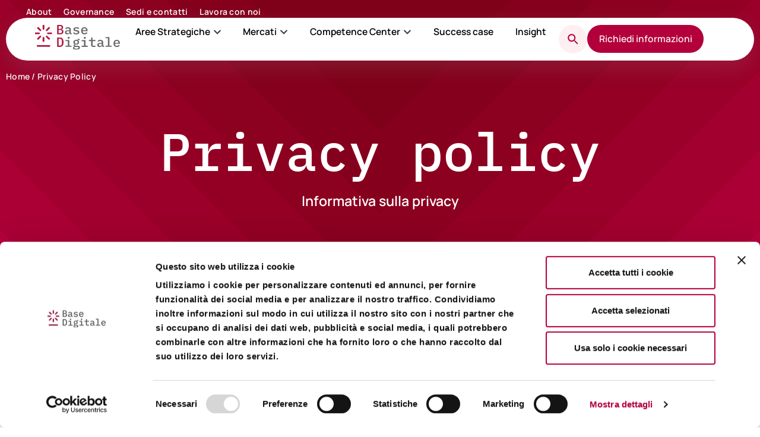

--- FILE ---
content_type: text/html; charset=utf-8
request_url: https://basedigitale.com/privacy-policy/
body_size: 45068
content:
<!DOCTYPE html>
<html lang="it-IT">
<head>
	<meta charset="UTF-8">
	<meta name="viewport" content="width=device-width, initial-scale=1">
	<link rel="profile" href="https://gmpg.org/xfn/11">
	<meta name="robots" content="index, follow, max-image-preview:large, max-snippet:-1, max-video-preview:-1">
<link rel="alternate" hreflang="it" href="https://basedigitale.com/privacy-policy/">
<link rel="alternate" hreflang="x-default" href="https://basedigitale.com/privacy-policy/">


<script data-cfasync="false" data-pagespeed-no-defer>
	var gtm4wp_datalayer_name = "dataLayer";
	var dataLayer = dataLayer || [];
</script>

	
	<title>Privacy Policy - Base Digitale</title>
	<meta name="description" content="Informazioni complete sulla Privacy Policy di Base Digitale. Tecnologie avanzate per potenziare la tua azienda.">
	<link rel="canonical" href="https://basedigitale.com/privacy-policy/">
	<meta property="og:locale" content="it_IT">
	<meta property="og:type" content="article">
	<meta property="og:title" content="Privacy Policy - Base Digitale">
	<meta property="og:description" content="Informazioni complete sulla Privacy Policy di Base Digitale. Tecnologie avanzate per potenziare la tua azienda.">
	<meta property="og:url" content="https://basedigitale.com/privacy-policy/">
	<meta property="og:site_name" content="Base Digitale">
	<meta property="article:modified_time" content="2025-04-28T11:04:03+00:00">
	<meta name="twitter:card" content="summary_large_image">
	<script type="application/ld+json" class="yoast-schema-graph">{"@context":"https://schema.org","@graph":[{"@type":"WebPage","@id":"https://basedigitale.com/privacy-policy/","url":"https://basedigitale.com/privacy-policy/","name":"Privacy Policy - Base Digitale","isPartOf":{"@id":"https://basedigitale.com/#website"},"datePublished":"2025-01-31T14:51:07+00:00","dateModified":"2025-04-28T11:04:03+00:00","description":"Informazioni complete sulla Privacy Policy di Base Digitale. Tecnologie avanzate per potenziare la tua azienda.","breadcrumb":{"@id":"https://basedigitale.com/privacy-policy/#breadcrumb"},"inLanguage":"it-IT","potentialAction":[{"@type":"ReadAction","target":["https://basedigitale.com/privacy-policy/"]}]},{"@type":"BreadcrumbList","@id":"https://basedigitale.com/privacy-policy/#breadcrumb","itemListElement":[{"@type":"ListItem","position":1,"name":"Home","item":"https://basedigitale.com/"},{"@type":"ListItem","position":2,"name":"Privacy Policy"}]},{"@type":"WebSite","@id":"https://basedigitale.com/#website","url":"https://basedigitale.com/","name":"Base Digitale","description":"","publisher":{"@id":"https://basedigitale.com/#organization"},"potentialAction":[{"@type":"SearchAction","target":{"@type":"EntryPoint","urlTemplate":"https://basedigitale.com/?s={search_term_string}"},"query-input":{"@type":"PropertyValueSpecification","valueRequired":true,"valueName":"search_term_string"}}],"inLanguage":"it-IT"},{"@type":"Organization","@id":"https://basedigitale.com/#organization","name":"Base Digitale","url":"https://basedigitale.com/","logo":{"@type":"ImageObject","inLanguage":"it-IT","@id":"https://basedigitale.com/#/schema/logo/image/","url":"https://basedigitale.com/wp-content/uploads/2025/03/logo_base_digitale.svg","contentUrl":"https://basedigitale.com/wp-content/uploads/2025/03/logo_base_digitale.svg","width":3316,"height":982,"caption":"Base Digitale"},"image":{"@id":"https://basedigitale.com/#/schema/logo/image/"},"sameAs":["https://it.linkedin.com/company/basedigitale-group"]}]}</script>
	


<style id="wp-img-auto-sizes-contain-inline-css">
img:is([sizes=auto i],[sizes^="auto," i]){contain-intrinsic-size:3000px 1500px}
/*# sourceURL=wp-img-auto-sizes-contain-inline-css */
</style>
<link rel="stylesheet" id="wpml-legacy-horizontal-list-0-css" href="https://basedigitale.com/wp-content/plugins/sitepress-multilingual-cms/templates/language-switchers/legacy-list-horizontal/style.min.css" media="all">
<link rel="stylesheet" id="ssp-search-css" href="https://basedigitale.com/wp-content/plugins/simply-static-pro/assets/ssp-search.css" media="all">
<link rel="stylesheet" id="hello-elementor-css" href="https://basedigitale.com/wp-content/themes/hello-elementor/assets/css/reset.css" media="all">
<link rel="stylesheet" id="hello-elementor-theme-style-css" href="https://basedigitale.com/wp-content/themes/hello-elementor/assets/css/theme.css" media="all">
<link rel="stylesheet" id="hello-elementor-header-footer-css" href="https://basedigitale.com/wp-content/themes/hello-elementor/assets/css/header-footer.css" media="all">
<link rel="stylesheet" id="elementor-frontend-css" href="https://basedigitale.com/wp-content/plugins/elementor/assets/css/frontend.min.css" media="all">
<style id="elementor-frontend-inline-css">
.elementor-kit-7{--e-global-color-primary:#000000;--e-global-color-secondary:#666666;--e-global-color-text:#000000;--e-global-color-accent:#B3003C;--e-global-color-fcddc25:#FFEFF1;--e-global-color-f89a74e:#FFE1E5;--e-global-color-da87895:#FFC7D1;--e-global-color-45c3b4c:#FF285C;--e-global-color-cbc9819:#97043A;--e-global-color-b8fe07f:#55001A;--e-global-color-9f0c3ae:#070606;--e-global-color-5aac72d:#F9F9F9;--e-global-color-83615c0:#F2F3F6;--e-global-color-dad9649:#C5C5C5;--e-global-color-5fd6e9b:#414141;--e-global-color-cc462e2:#FFFFFF;--e-global-typography-primary-font-family:"IBM Plex Mono";--e-global-typography-primary-font-size:clamp(32px, 1.561rem + 1.7873vw, 52px);--e-global-typography-primary-font-weight:500;--e-global-typography-primary-line-height:1.08em;--e-global-typography-primary-letter-spacing:0px;--e-global-typography-secondary-font-family:"Manrope";--e-global-typography-secondary-font-size:clamp(32px, 1.561rem + 1.7873vw, 52px);--e-global-typography-secondary-font-weight:500;--e-global-typography-secondary-line-height:1.08em;--e-global-typography-secondary-letter-spacing:0px;--e-global-typography-text-font-family:"IBM Plex Mono";--e-global-typography-text-font-size:clamp(16px, 0.9122rem + 0.3575vw, 20px);--e-global-typography-text-font-weight:400;--e-global-typography-text-line-height:1.5em;--e-global-typography-text-letter-spacing:0px;--e-global-typography-accent-font-family:"Manrope";--e-global-typography-accent-font-size:clamp(16px, 0.9122rem + 0.3575vw, 20px);--e-global-typography-accent-font-weight:400;--e-global-typography-accent-line-height:1.5em;--e-global-typography-accent-letter-spacing:0px;--e-global-typography-a045cef-font-family:"IBM Plex Mono";--e-global-typography-a045cef-font-size:clamp(44px, 2.311rem + 1.7873vw, 64px);--e-global-typography-a045cef-font-weight:300;--e-global-typography-a045cef-line-height:1.125em;--e-global-typography-a045cef-letter-spacing:0px;--e-global-typography-845b2cb-font-family:"IBM Plex Mono";--e-global-typography-845b2cb-font-size:clamp(44px, 2.311rem + 1.7873vw, 64px);--e-global-typography-845b2cb-font-weight:500;--e-global-typography-845b2cb-line-height:1.125em;--e-global-typography-845b2cb-letter-spacing:-0.05em;--e-global-typography-4ccad31-font-family:"Manrope";--e-global-typography-4ccad31-font-size:clamp(44px, 2.311rem + 1.7873vw, 64px);--e-global-typography-4ccad31-font-weight:300;--e-global-typography-4ccad31-line-height:1.125em;--e-global-typography-4ccad31-letter-spacing:0px;--e-global-typography-37e525c-font-family:"Manrope";--e-global-typography-37e525c-font-size:clamp(44px, 2.311rem + 1.7873vw, 64px);--e-global-typography-37e525c-font-weight:500;--e-global-typography-37e525c-line-height:1.125em;--e-global-typography-37e525c-letter-spacing:-0.05em;--e-global-typography-66433bd-font-family:"IBM Plex Mono";--e-global-typography-66433bd-font-size:clamp(64px, 3.2976rem + 2.8597vw, 96px);--e-global-typography-66433bd-font-weight:500;--e-global-typography-66433bd-line-height:1.04em;--e-global-typography-66433bd-letter-spacing:0px;--e-global-typography-353b714-font-family:"Manrope";--e-global-typography-353b714-font-size:clamp(64px, 3.2976rem + 2.8597vw, 96px);--e-global-typography-353b714-font-weight:500;--e-global-typography-353b714-line-height:1.04em;--e-global-typography-353b714-letter-spacing:0px;--e-global-typography-6975181-font-size:clamp(32px, 1.7366rem + 1.0724vw, 44px);--e-global-typography-6975181-font-weight:500;--e-global-typography-6975181-line-height:1.09em;--e-global-typography-6975181-letter-spacing:0px;--e-global-typography-c5e6673-font-family:"Manrope";--e-global-typography-c5e6673-font-size:clamp(32px, 1.7366rem + 1.0724vw, 44px);--e-global-typography-c5e6673-font-weight:500;--e-global-typography-c5e6673-line-height:1.09em;--e-global-typography-c5e6673-letter-spacing:0px;--e-global-typography-4c60d1c-font-size:clamp(24px, 1.3244rem + 0.7149vw, 32px);--e-global-typography-4c60d1c-font-weight:500;--e-global-typography-4c60d1c-line-height:1.31em;--e-global-typography-4c60d1c-letter-spacing:0px;--e-global-typography-f8216a5-font-family:"Manrope";--e-global-typography-f8216a5-font-size:clamp(24px, 1.3244rem + 0.7149vw, 32px);--e-global-typography-f8216a5-font-weight:500;--e-global-typography-f8216a5-line-height:1.31em;--e-global-typography-f8216a5-letter-spacing:0px;--e-global-typography-69892a9-font-family:"IBM Plex Mono";--e-global-typography-69892a9-font-size:clamp(20px, 1.1622rem + 0.3575vw, 24px);--e-global-typography-69892a9-font-weight:600;--e-global-typography-69892a9-line-height:1.5em;--e-global-typography-69892a9-letter-spacing:0px;--e-global-typography-399f6e0-font-family:"Manrope";--e-global-typography-399f6e0-font-size:clamp(20px, 1.1622rem + 0.3575vw, 24px);--e-global-typography-399f6e0-font-weight:600;--e-global-typography-399f6e0-line-height:1.5em;--e-global-typography-399f6e0-letter-spacing:0px;--e-global-typography-e6e80b8-font-family:"IBM Plex Mono";--e-global-typography-e6e80b8-font-size:clamp(16px, 0.9122rem + 0.3575vw, 20px);--e-global-typography-e6e80b8-font-weight:600;--e-global-typography-e6e80b8-line-height:1.5em;--e-global-typography-e6e80b8-letter-spacing:0px;--e-global-typography-8a0db76-font-family:"Manrope";--e-global-typography-8a0db76-font-size:clamp(16px, 0.9122rem + 0.3575vw, 20px);--e-global-typography-8a0db76-font-weight:600;--e-global-typography-8a0db76-line-height:1.5em;--e-global-typography-8a0db76-letter-spacing:0px;--e-global-typography-dce92b9-font-family:"Manrope";--e-global-typography-dce92b9-font-size:clamp(14px, 0.8311rem + 0.1787vw, 16px);--e-global-typography-dce92b9-font-weight:400;--e-global-typography-dce92b9-line-height:1.5em;--e-global-typography-dce92b9-letter-spacing:0px;--e-global-typography-8534b1a-font-family:"Manrope";--e-global-typography-8534b1a-font-size:clamp(14px, 0.8311rem + 0.1787vw, 16px);--e-global-typography-8534b1a-font-weight:600;--e-global-typography-8534b1a-line-height:1.5em;--e-global-typography-8534b1a-letter-spacing:0px;--e-global-typography-53f16c7-font-family:"Manrope";--e-global-typography-53f16c7-font-size:clamp(14px, 0.8311rem + 0.1787vw, 16px);--e-global-typography-53f16c7-font-weight:600;--e-global-typography-53f16c7-line-height:1.5em;--e-global-typography-53f16c7-letter-spacing:0px;--e-global-typography-47178f9-font-family:"Manrope";--e-global-typography-47178f9-font-size:14px;--e-global-typography-47178f9-font-weight:600;--e-global-typography-47178f9-line-height:1.5em;--e-global-typography-47178f9-letter-spacing:0.02em;--e-global-typography-38374e5-font-family:"Manrope";--e-global-typography-38374e5-font-size:14px;--e-global-typography-38374e5-font-weight:800;--e-global-typography-38374e5-line-height:1.5em;--e-global-typography-38374e5-letter-spacing:0.02em;font-family:var( --e-global-typography-47178f9-font-family ), Sans-serif;font-size:var( --e-global-typography-47178f9-font-size );font-weight:var( --e-global-typography-47178f9-font-weight );line-height:var( --e-global-typography-47178f9-line-height );letter-spacing:var( --e-global-typography-47178f9-letter-spacing );word-spacing:var( --e-global-typography-47178f9-word-spacing );}.elementor-kit-7 a{color:var( --e-global-color-accent );}.elementor-kit-7 a:hover{color:var( --e-global-color-b8fe07f );}.elementor-kit-7 h1{font-family:var( --e-global-typography-primary-font-family ), Sans-serif;font-size:var( --e-global-typography-primary-font-size );font-weight:var( --e-global-typography-primary-font-weight );line-height:var( --e-global-typography-primary-line-height );letter-spacing:var( --e-global-typography-primary-letter-spacing );}.elementor-kit-7 h2{font-size:var( --e-global-typography-6975181-font-size );font-weight:var( --e-global-typography-6975181-font-weight );line-height:var( --e-global-typography-6975181-line-height );letter-spacing:var( --e-global-typography-6975181-letter-spacing );word-spacing:var( --e-global-typography-6975181-word-spacing );}.elementor-kit-7 h3{font-size:var( --e-global-typography-4c60d1c-font-size );font-weight:var( --e-global-typography-4c60d1c-font-weight );line-height:var( --e-global-typography-4c60d1c-line-height );letter-spacing:var( --e-global-typography-4c60d1c-letter-spacing );word-spacing:var( --e-global-typography-4c60d1c-word-spacing );}.elementor-kit-7 h4{font-family:var( --e-global-typography-69892a9-font-family ), Sans-serif;font-size:var( --e-global-typography-69892a9-font-size );font-weight:var( --e-global-typography-69892a9-font-weight );line-height:var( --e-global-typography-69892a9-line-height );letter-spacing:var( --e-global-typography-69892a9-letter-spacing );word-spacing:var( --e-global-typography-69892a9-word-spacing );}.elementor-kit-7 button,.elementor-kit-7 input[type="button"],.elementor-kit-7 input[type="submit"],.elementor-kit-7 .elementor-button{font-family:var( --e-global-typography-53f16c7-font-family ), Sans-serif;font-size:var( --e-global-typography-53f16c7-font-size );font-weight:var( --e-global-typography-53f16c7-font-weight );line-height:var( --e-global-typography-53f16c7-line-height );letter-spacing:var( --e-global-typography-53f16c7-letter-spacing );word-spacing:var( --e-global-typography-53f16c7-word-spacing );color:var( --e-global-color-fcddc25 );background-color:var( --e-global-color-accent );border-radius:999px 999px 999px 999px;padding:16px 44px 16px 44px;}.elementor-kit-7 button:hover,.elementor-kit-7 button:focus,.elementor-kit-7 input[type="button"]:hover,.elementor-kit-7 input[type="button"]:focus,.elementor-kit-7 input[type="submit"]:hover,.elementor-kit-7 input[type="submit"]:focus,.elementor-kit-7 .elementor-button:hover,.elementor-kit-7 .elementor-button:focus{color:var( --e-global-color-fcddc25 );background-color:#97043A;}.elementor-section.elementor-section-boxed > .elementor-container{max-width:1320px;}.e-con{--container-max-width:1320px;--container-default-padding-top:10px;--container-default-padding-right:10px;--container-default-padding-bottom:10px;--container-default-padding-left:10px;}.elementor-widget:not(:last-child){margin-block-end:20px;}.elementor-element{--widgets-spacing:20px 20px;--widgets-spacing-row:20px;--widgets-spacing-column:20px;}{}h1.entry-title{display:var(--page-title-display);}.elementor-kit-7 e-page-transition{background-color:#FFBC7D;}.site-header .site-branding{flex-direction:column;align-items:stretch;}.site-header{padding-inline-end:0px;padding-inline-start:0px;}.site-footer .site-branding{flex-direction:column;align-items:stretch;}@media(max-width:1024px){.elementor-kit-7{font-size:var( --e-global-typography-47178f9-font-size );line-height:var( --e-global-typography-47178f9-line-height );letter-spacing:var( --e-global-typography-47178f9-letter-spacing );word-spacing:var( --e-global-typography-47178f9-word-spacing );}.elementor-kit-7 h1{font-size:var( --e-global-typography-primary-font-size );line-height:var( --e-global-typography-primary-line-height );letter-spacing:var( --e-global-typography-primary-letter-spacing );}.elementor-kit-7 h2{font-size:var( --e-global-typography-6975181-font-size );line-height:var( --e-global-typography-6975181-line-height );letter-spacing:var( --e-global-typography-6975181-letter-spacing );word-spacing:var( --e-global-typography-6975181-word-spacing );}.elementor-kit-7 h3{font-size:var( --e-global-typography-4c60d1c-font-size );line-height:var( --e-global-typography-4c60d1c-line-height );letter-spacing:var( --e-global-typography-4c60d1c-letter-spacing );word-spacing:var( --e-global-typography-4c60d1c-word-spacing );}.elementor-kit-7 h4{font-size:var( --e-global-typography-69892a9-font-size );line-height:var( --e-global-typography-69892a9-line-height );letter-spacing:var( --e-global-typography-69892a9-letter-spacing );word-spacing:var( --e-global-typography-69892a9-word-spacing );}.elementor-kit-7 button,.elementor-kit-7 input[type="button"],.elementor-kit-7 input[type="submit"],.elementor-kit-7 .elementor-button{font-size:var( --e-global-typography-53f16c7-font-size );line-height:var( --e-global-typography-53f16c7-line-height );letter-spacing:var( --e-global-typography-53f16c7-letter-spacing );word-spacing:var( --e-global-typography-53f16c7-word-spacing );}.elementor-section.elementor-section-boxed > .elementor-container{max-width:1024px;}.e-con{--container-max-width:1024px;--container-default-padding-top:10px;--container-default-padding-right:24px;--container-default-padding-bottom:10px;--container-default-padding-left:24px;}}@media(max-width:767px){.elementor-kit-7{font-size:var( --e-global-typography-47178f9-font-size );line-height:var( --e-global-typography-47178f9-line-height );letter-spacing:var( --e-global-typography-47178f9-letter-spacing );word-spacing:var( --e-global-typography-47178f9-word-spacing );}.elementor-kit-7 h1{font-size:var( --e-global-typography-primary-font-size );line-height:var( --e-global-typography-primary-line-height );letter-spacing:var( --e-global-typography-primary-letter-spacing );}.elementor-kit-7 h2{font-size:var( --e-global-typography-6975181-font-size );line-height:var( --e-global-typography-6975181-line-height );letter-spacing:var( --e-global-typography-6975181-letter-spacing );word-spacing:var( --e-global-typography-6975181-word-spacing );}.elementor-kit-7 h3{font-size:var( --e-global-typography-4c60d1c-font-size );line-height:var( --e-global-typography-4c60d1c-line-height );letter-spacing:var( --e-global-typography-4c60d1c-letter-spacing );word-spacing:var( --e-global-typography-4c60d1c-word-spacing );}.elementor-kit-7 h4{font-size:var( --e-global-typography-69892a9-font-size );line-height:var( --e-global-typography-69892a9-line-height );letter-spacing:var( --e-global-typography-69892a9-letter-spacing );word-spacing:var( --e-global-typography-69892a9-word-spacing );}.elementor-kit-7 button,.elementor-kit-7 input[type="button"],.elementor-kit-7 input[type="submit"],.elementor-kit-7 .elementor-button{font-size:var( --e-global-typography-53f16c7-font-size );line-height:var( --e-global-typography-53f16c7-line-height );letter-spacing:var( --e-global-typography-53f16c7-letter-spacing );word-spacing:var( --e-global-typography-53f16c7-word-spacing );}.elementor-section.elementor-section-boxed > .elementor-container{max-width:767px;}.e-con{--container-max-width:767px;}}
.elementor-3 .elementor-element.elementor-element-415e0512{--display:flex;--align-items:center;--container-widget-width:calc( ( 1 - var( --container-widget-flex-grow ) ) * 100% );}.elementor-3 .elementor-element.elementor-element-e783c4b{--display:flex;}.elementor-widget-text-editor{font-family:var( --e-global-typography-text-font-family ), Sans-serif;font-size:var( --e-global-typography-text-font-size );font-weight:var( --e-global-typography-text-font-weight );line-height:var( --e-global-typography-text-line-height );letter-spacing:var( --e-global-typography-text-letter-spacing );color:var( --e-global-color-text );}.elementor-widget-text-editor.elementor-drop-cap-view-stacked .elementor-drop-cap{background-color:var( --e-global-color-primary );}.elementor-widget-text-editor.elementor-drop-cap-view-framed .elementor-drop-cap, .elementor-widget-text-editor.elementor-drop-cap-view-default .elementor-drop-cap{color:var( --e-global-color-primary );border-color:var( --e-global-color-primary );}.elementor-3 .elementor-element.elementor-element-ee6dcbd{font-family:var( --e-global-typography-47178f9-font-family ), Sans-serif;font-size:var( --e-global-typography-47178f9-font-size );font-weight:var( --e-global-typography-47178f9-font-weight );line-height:var( --e-global-typography-47178f9-line-height );letter-spacing:var( --e-global-typography-47178f9-letter-spacing );}.elementor-3 .elementor-element.elementor-element-7cff225{--spacer-size:50px;}@media(max-width:1024px){.elementor-widget-text-editor{font-size:var( --e-global-typography-text-font-size );line-height:var( --e-global-typography-text-line-height );letter-spacing:var( --e-global-typography-text-letter-spacing );}.elementor-3 .elementor-element.elementor-element-ee6dcbd{font-size:var( --e-global-typography-47178f9-font-size );line-height:var( --e-global-typography-47178f9-line-height );letter-spacing:var( --e-global-typography-47178f9-letter-spacing );}}@media(min-width:768px){.elementor-3 .elementor-element.elementor-element-415e0512{--content-width:1110px;}}@media(max-width:767px){.elementor-3 .elementor-element.elementor-element-415e0512{--padding-top:0px;--padding-bottom:0px;--padding-left:0px;--padding-right:0px;}.elementor-widget-text-editor{font-size:var( --e-global-typography-text-font-size );line-height:var( --e-global-typography-text-line-height );letter-spacing:var( --e-global-typography-text-letter-spacing );}.elementor-3 .elementor-element.elementor-element-ee6dcbd{font-size:var( --e-global-typography-47178f9-font-size );line-height:var( --e-global-typography-47178f9-line-height );letter-spacing:var( --e-global-typography-47178f9-letter-spacing );}}
.elementor-8 .elementor-element.elementor-element-f9bd62e{--display:flex;--flex-direction:column;--container-widget-width:100%;--container-widget-height:initial;--container-widget-flex-grow:0;--container-widget-align-self:initial;--flex-wrap-mobile:wrap;--gap:8px 8px;--row-gap:8px;--column-gap:8px;--padding-top:9px;--padding-bottom:10px;--padding-left:10px;--padding-right:10px;--z-index:4;}.elementor-8 .elementor-element.elementor-element-d134923{--display:flex;--flex-direction:row;--container-widget-width:calc( ( 1 - var( --container-widget-flex-grow ) ) * 100% );--container-widget-height:100%;--container-widget-flex-grow:1;--container-widget-align-self:stretch;--flex-wrap-mobile:wrap;--justify-content:flex-end;--align-items:flex-end;--gap:10px 10px;--row-gap:10px;--column-gap:10px;--padding-top:0px;--padding-bottom:0px;--padding-left:24px;--padding-right:24px;}.elementor-widget-nav-menu .elementor-nav-menu .elementor-item{font-family:var( --e-global-typography-primary-font-family ), Sans-serif;font-size:var( --e-global-typography-primary-font-size );font-weight:var( --e-global-typography-primary-font-weight );line-height:var( --e-global-typography-primary-line-height );letter-spacing:var( --e-global-typography-primary-letter-spacing );}.elementor-widget-nav-menu .elementor-nav-menu--main .elementor-item{color:var( --e-global-color-text );fill:var( --e-global-color-text );}.elementor-widget-nav-menu .elementor-nav-menu--main .elementor-item:hover,
					.elementor-widget-nav-menu .elementor-nav-menu--main .elementor-item.elementor-item-active,
					.elementor-widget-nav-menu .elementor-nav-menu--main .elementor-item.highlighted,
					.elementor-widget-nav-menu .elementor-nav-menu--main .elementor-item:focus{color:var( --e-global-color-accent );fill:var( --e-global-color-accent );}.elementor-widget-nav-menu .elementor-nav-menu--main:not(.e--pointer-framed) .elementor-item:before,
					.elementor-widget-nav-menu .elementor-nav-menu--main:not(.e--pointer-framed) .elementor-item:after{background-color:var( --e-global-color-accent );}.elementor-widget-nav-menu .e--pointer-framed .elementor-item:before,
					.elementor-widget-nav-menu .e--pointer-framed .elementor-item:after{border-color:var( --e-global-color-accent );}.elementor-widget-nav-menu{--e-nav-menu-divider-color:var( --e-global-color-text );}.elementor-widget-nav-menu .elementor-nav-menu--dropdown .elementor-item, .elementor-widget-nav-menu .elementor-nav-menu--dropdown  .elementor-sub-item{font-family:var( --e-global-typography-accent-font-family ), Sans-serif;font-size:var( --e-global-typography-accent-font-size );font-weight:var( --e-global-typography-accent-font-weight );letter-spacing:var( --e-global-typography-accent-letter-spacing );}.elementor-8 .elementor-element.elementor-element-245fbb2 .elementor-nav-menu .elementor-item{font-family:var( --e-global-typography-47178f9-font-family ), Sans-serif;font-size:var( --e-global-typography-47178f9-font-size );font-weight:var( --e-global-typography-47178f9-font-weight );line-height:var( --e-global-typography-47178f9-line-height );letter-spacing:var( --e-global-typography-47178f9-letter-spacing );word-spacing:var( --e-global-typography-47178f9-word-spacing );}.elementor-8 .elementor-element.elementor-element-245fbb2 .elementor-nav-menu--main .elementor-item{color:var( --e-global-color-cc462e2 );fill:var( --e-global-color-cc462e2 );padding-left:10px;padding-right:10px;padding-top:0px;padding-bottom:0px;}.elementor-8 .elementor-element.elementor-element-245fbb2 .elementor-nav-menu--main .elementor-item:hover,
					.elementor-8 .elementor-element.elementor-element-245fbb2 .elementor-nav-menu--main .elementor-item.elementor-item-active,
					.elementor-8 .elementor-element.elementor-element-245fbb2 .elementor-nav-menu--main .elementor-item.highlighted,
					.elementor-8 .elementor-element.elementor-element-245fbb2 .elementor-nav-menu--main .elementor-item:focus{color:var( --e-global-color-cc462e2 );fill:var( --e-global-color-cc462e2 );}.elementor-8 .elementor-element.elementor-element-245fbb2 .elementor-nav-menu--main .elementor-item.elementor-item-active{color:var( --e-global-color-cc462e2 );}.elementor-widget-wpml-language-switcher .wpml-elementor-ls .wpml-ls-item .wpml-ls-link, 
					.elementor-widget-wpml-language-switcher .wpml-elementor-ls .wpml-ls-legacy-dropdown a{color:var( --e-global-color-text );}.elementor-widget-wpml-language-switcher .wpml-elementor-ls .wpml-ls-legacy-dropdown a:hover,
					.elementor-widget-wpml-language-switcher .wpml-elementor-ls .wpml-ls-legacy-dropdown a:focus,
					.elementor-widget-wpml-language-switcher .wpml-elementor-ls .wpml-ls-legacy-dropdown .wpml-ls-current-language:hover>a,
					.elementor-widget-wpml-language-switcher .wpml-elementor-ls .wpml-ls-item .wpml-ls-link:hover,
					.elementor-widget-wpml-language-switcher .wpml-elementor-ls .wpml-ls-item .wpml-ls-link.wpml-ls-link__active,
					.elementor-widget-wpml-language-switcher .wpml-elementor-ls .wpml-ls-item .wpml-ls-link.highlighted,
					.elementor-widget-wpml-language-switcher .wpml-elementor-ls .wpml-ls-item .wpml-ls-link:focus{color:var( --e-global-color-accent );}.elementor-widget-wpml-language-switcher .wpml-elementor-ls .wpml-ls-statics-post_translations{color:var( --e-global-color-text );}.elementor-8 .elementor-element.elementor-element-c33937e .wpml-elementor-ls .wpml-ls-item{font-family:var( --e-global-typography-47178f9-font-family ), Sans-serif;font-size:var( --e-global-typography-47178f9-font-size );font-weight:var( --e-global-typography-47178f9-font-weight );line-height:var( --e-global-typography-47178f9-line-height );letter-spacing:var( --e-global-typography-47178f9-letter-spacing );word-spacing:var( --e-global-typography-47178f9-word-spacing );}.elementor-8 .elementor-element.elementor-element-c33937e .wpml-elementor-ls .wpml-ls-item .wpml-ls-link, 
					.elementor-8 .elementor-element.elementor-element-c33937e .wpml-elementor-ls .wpml-ls-legacy-dropdown a{color:var( --e-global-color-cc462e2 );}.elementor-8 .elementor-element.elementor-element-c33937e .wpml-elementor-ls .wpml-ls-item:hover,
					.elementor-8 .elementor-element.elementor-element-c33937e .wpml-elementor-ls .wpml-ls-item.wpml-ls-item__active,
					.elementor-8 .elementor-element.elementor-element-c33937e .wpml-elementor-ls .wpml-ls-item.highlighted,
					.elementor-8 .elementor-element.elementor-element-c33937e .wpml-elementor-ls .wpml-ls-item:focus{font-family:var( --e-global-typography-47178f9-font-family ), Sans-serif;font-size:var( --e-global-typography-47178f9-font-size );font-weight:var( --e-global-typography-47178f9-font-weight );line-height:var( --e-global-typography-47178f9-line-height );letter-spacing:var( --e-global-typography-47178f9-letter-spacing );word-spacing:var( --e-global-typography-47178f9-word-spacing );}.elementor-8 .elementor-element.elementor-element-c33937e .wpml-elementor-ls .wpml-ls-legacy-dropdown a:hover,
					.elementor-8 .elementor-element.elementor-element-c33937e .wpml-elementor-ls .wpml-ls-legacy-dropdown a:focus,
					.elementor-8 .elementor-element.elementor-element-c33937e .wpml-elementor-ls .wpml-ls-legacy-dropdown .wpml-ls-current-language:hover>a,
					.elementor-8 .elementor-element.elementor-element-c33937e .wpml-elementor-ls .wpml-ls-item .wpml-ls-link:hover,
					.elementor-8 .elementor-element.elementor-element-c33937e .wpml-elementor-ls .wpml-ls-item .wpml-ls-link.wpml-ls-link__active,
					.elementor-8 .elementor-element.elementor-element-c33937e .wpml-elementor-ls .wpml-ls-item .wpml-ls-link.highlighted,
					.elementor-8 .elementor-element.elementor-element-c33937e .wpml-elementor-ls .wpml-ls-item .wpml-ls-link:focus{color:var( --e-global-color-cc462e2 );}.elementor-8 .elementor-element.elementor-element-c33937e > .elementor-widget-container{margin:0px 0px 0px 0px;padding:0px 0px 0px 0px;}.elementor-8 .elementor-element.elementor-element-30be1dd{--display:flex;--flex-direction:row;--container-widget-width:calc( ( 1 - var( --container-widget-flex-grow ) ) * 100% );--container-widget-height:100%;--container-widget-flex-grow:1;--container-widget-align-self:stretch;--flex-wrap-mobile:wrap;--justify-content:space-between;--align-items:center;--border-radius:999px 999px 999px 999px;box-shadow:0px 12px 36px 0px rgba(161, 161, 161, 0.16);--padding-top:12px;--padding-bottom:12px;--padding-left:24px;--padding-right:12px;}.elementor-8 .elementor-element.elementor-element-30be1dd:not(.elementor-motion-effects-element-type-background), .elementor-8 .elementor-element.elementor-element-30be1dd > .elementor-motion-effects-container > .elementor-motion-effects-layer{background-color:var( --e-global-color-cc462e2 );}.elementor-8 .elementor-element.elementor-element-3f24e5a{--display:flex;--align-items:flex-start;--container-widget-width:calc( ( 1 - var( --container-widget-flex-grow ) ) * 100% );--padding-top:0px;--padding-bottom:0px;--padding-left:0px;--padding-right:0px;}.elementor-8 .elementor-element.elementor-element-3f24e5a.e-con{--flex-grow:0;--flex-shrink:0;}.elementor-widget-theme-site-logo .widget-image-caption{color:var( --e-global-color-text );font-family:var( --e-global-typography-text-font-family ), Sans-serif;font-size:var( --e-global-typography-text-font-size );font-weight:var( --e-global-typography-text-font-weight );line-height:var( --e-global-typography-text-line-height );letter-spacing:var( --e-global-typography-text-letter-spacing );}.elementor-8 .elementor-element.elementor-element-5ce423e img{width:100%;max-width:143px;}.elementor-widget-icon.elementor-view-stacked .elementor-icon{background-color:var( --e-global-color-primary );}.elementor-widget-icon.elementor-view-framed .elementor-icon, .elementor-widget-icon.elementor-view-default .elementor-icon{color:var( --e-global-color-primary );border-color:var( --e-global-color-primary );}.elementor-widget-icon.elementor-view-framed .elementor-icon, .elementor-widget-icon.elementor-view-default .elementor-icon svg{fill:var( --e-global-color-primary );}.elementor-8 .elementor-element.elementor-element-3e7dd4d .elementor-icon-wrapper{text-align:center;}.elementor-8 .elementor-element.elementor-element-3e7dd4d .elementor-icon{font-size:16px;}.elementor-8 .elementor-element.elementor-element-3e7dd4d .elementor-icon svg{height:16px;}.elementor-8 .elementor-element.elementor-element-9957952{--display:flex;--padding-top:0px;--padding-bottom:0px;--padding-left:0px;--padding-right:0px;}.elementor-8 .elementor-element.elementor-element-9957952.e-con{--flex-grow:0;--flex-shrink:0;}.elementor-widget-mega-menu > .elementor-widget-container > .e-n-menu > .e-n-menu-wrapper > .e-n-menu-heading > .e-n-menu-item > .e-n-menu-title, .elementor-widget-mega-menu > .elementor-widget-container > .e-n-menu > .e-n-menu-wrapper > .e-n-menu-heading > .e-n-menu-item > .e-n-menu-title > .e-n-menu-title-container, .elementor-widget-mega-menu > .elementor-widget-container > .e-n-menu > .e-n-menu-wrapper > .e-n-menu-heading > .e-n-menu-item > .e-n-menu-title > .e-n-menu-title-container > span{font-family:var( --e-global-typography-accent-font-family ), Sans-serif;font-weight:var( --e-global-typography-accent-font-weight );--n-menu-title-line-height:var( --e-global-typography-accent-line-height );letter-spacing:var( --e-global-typography-accent-letter-spacing );}.elementor-widget-mega-menu{--n-menu-title-font-size:var( --e-global-typography-accent-font-size );--n-menu-divider-color:var( --e-global-color-text );}.elementor-8 .elementor-element.elementor-element-c5b93c9{--display:flex;--flex-direction:row;--container-widget-width:initial;--container-widget-height:100%;--container-widget-flex-grow:1;--container-widget-align-self:stretch;--flex-wrap-mobile:wrap;--margin-top:0;--margin-bottom:0;--margin-left:auto;--margin-right:auto;--padding-top:24px;--padding-bottom:24px;--padding-left:24px;--padding-right:24px;}.elementor-8 .elementor-element.elementor-element-c5b93c9:not(.elementor-motion-effects-element-type-background), .elementor-8 .elementor-element.elementor-element-c5b93c9 > .elementor-motion-effects-container > .elementor-motion-effects-layer{background-color:var( --e-global-color-cc462e2 );}.elementor-8 .elementor-element.elementor-element-8d77ed4{--display:flex;--gap:24px 24px;--row-gap:24px;--column-gap:24px;--border-radius:16px 16px 16px 16px;--padding-top:16px;--padding-bottom:16px;--padding-left:16px;--padding-right:16px;}.elementor-8 .elementor-element.elementor-element-8d77ed4:not(.elementor-motion-effects-element-type-background), .elementor-8 .elementor-element.elementor-element-8d77ed4 > .elementor-motion-effects-container > .elementor-motion-effects-layer{background-color:var( --e-global-color-5aac72d );}.elementor-8 .elementor-element.elementor-element-2e2ffbb{--display:flex;--padding-top:0px;--padding-bottom:0px;--padding-left:0px;--padding-right:0px;}.elementor-widget-button .elementor-button{font-family:var( --e-global-typography-accent-font-family ), Sans-serif;font-size:var( --e-global-typography-accent-font-size );font-weight:var( --e-global-typography-accent-font-weight );line-height:var( --e-global-typography-accent-line-height );letter-spacing:var( --e-global-typography-accent-letter-spacing );background-color:var( --e-global-color-accent );}.elementor-8 .elementor-element.elementor-element-f156d77 .elementor-button-content-wrapper{flex-direction:row-reverse;}.elementor-8 .elementor-element.elementor-element-f156d77 .elementor-button .elementor-button-content-wrapper{gap:24px;justify-content:space-between;}.elementor-8 .elementor-element.elementor-element-f156d77 .elementor-button{font-family:var( --e-global-typography-8534b1a-font-family ), Sans-serif;font-size:var( --e-global-typography-8534b1a-font-size );font-weight:var( --e-global-typography-8534b1a-font-weight );line-height:var( --e-global-typography-8534b1a-line-height );letter-spacing:var( --e-global-typography-8534b1a-letter-spacing );word-spacing:var( --e-global-typography-8534b1a-word-spacing );fill:var( --e-global-color-accent );color:var( --e-global-color-accent );background-color:#B3003C00;border-radius:0px 0px 0px 0px;padding:4px 0px 4px 0px;}.elementor-8 .elementor-element.elementor-element-f156d77 .elementor-button:hover, .elementor-8 .elementor-element.elementor-element-f156d77 .elementor-button:focus{color:var( --e-global-color-cbc9819 );}.elementor-8 .elementor-element.elementor-element-f156d77 .elementor-button:hover svg, .elementor-8 .elementor-element.elementor-element-f156d77 .elementor-button:focus svg{fill:var( --e-global-color-cbc9819 );}.elementor-8 .elementor-element.elementor-element-d84f7c4 .elementor-nav-menu .elementor-item{font-family:"Manrope", Sans-serif;font-size:14px;font-weight:600;line-height:1.5em;}.elementor-8 .elementor-element.elementor-element-d84f7c4 .elementor-nav-menu--main .elementor-item{padding-left:0px;padding-right:0px;padding-top:0px;padding-bottom:0px;}.elementor-8 .elementor-element.elementor-element-d84f7c4{--e-nav-menu-horizontal-menu-item-margin:calc( 12px / 2 );}.elementor-8 .elementor-element.elementor-element-d84f7c4 .elementor-nav-menu--main:not(.elementor-nav-menu--layout-horizontal) .elementor-nav-menu > li:not(:last-child){margin-bottom:12px;}.elementor-8 .elementor-element.elementor-element-f8eb884{--display:flex;--gap:24px 24px;--row-gap:24px;--column-gap:24px;--border-radius:16px 16px 16px 16px;--padding-top:16px;--padding-bottom:16px;--padding-left:16px;--padding-right:16px;}.elementor-8 .elementor-element.elementor-element-f8eb884:not(.elementor-motion-effects-element-type-background), .elementor-8 .elementor-element.elementor-element-f8eb884 > .elementor-motion-effects-container > .elementor-motion-effects-layer{background-color:var( --e-global-color-5aac72d );}.elementor-8 .elementor-element.elementor-element-ae8b296{--display:flex;--padding-top:0px;--padding-bottom:0px;--padding-left:0px;--padding-right:0px;}.elementor-8 .elementor-element.elementor-element-ba3577d .elementor-button-content-wrapper{flex-direction:row-reverse;}.elementor-8 .elementor-element.elementor-element-ba3577d .elementor-button .elementor-button-content-wrapper{gap:24px;justify-content:space-between;}.elementor-8 .elementor-element.elementor-element-ba3577d .elementor-button{font-family:var( --e-global-typography-8534b1a-font-family ), Sans-serif;font-size:var( --e-global-typography-8534b1a-font-size );font-weight:var( --e-global-typography-8534b1a-font-weight );line-height:var( --e-global-typography-8534b1a-line-height );letter-spacing:var( --e-global-typography-8534b1a-letter-spacing );word-spacing:var( --e-global-typography-8534b1a-word-spacing );fill:var( --e-global-color-accent );color:var( --e-global-color-accent );background-color:#B3003C00;border-radius:0px 0px 0px 0px;padding:4px 0px 4px 0px;}.elementor-8 .elementor-element.elementor-element-ba3577d .elementor-button:hover, .elementor-8 .elementor-element.elementor-element-ba3577d .elementor-button:focus{color:var( --e-global-color-cbc9819 );}.elementor-8 .elementor-element.elementor-element-ba3577d .elementor-button:hover svg, .elementor-8 .elementor-element.elementor-element-ba3577d .elementor-button:focus svg{fill:var( --e-global-color-cbc9819 );}.elementor-8 .elementor-element.elementor-element-5a79449 .elementor-nav-menu .elementor-item{font-family:"Manrope", Sans-serif;font-size:14px;font-weight:600;line-height:1.5em;}.elementor-8 .elementor-element.elementor-element-5a79449 .elementor-nav-menu--main .elementor-item.elementor-item-active{color:var( --e-global-color-accent );}.elementor-8 .elementor-element.elementor-element-5a79449 .elementor-nav-menu--main .elementor-item{padding-left:0px;padding-right:0px;padding-top:0px;padding-bottom:0px;}.elementor-8 .elementor-element.elementor-element-5a79449{--e-nav-menu-horizontal-menu-item-margin:calc( 12px / 2 );}.elementor-8 .elementor-element.elementor-element-5a79449 .elementor-nav-menu--main:not(.elementor-nav-menu--layout-horizontal) .elementor-nav-menu > li:not(:last-child){margin-bottom:12px;}.elementor-8 .elementor-element.elementor-element-534f6f6{--display:flex;--gap:24px 24px;--row-gap:24px;--column-gap:24px;--border-radius:16px 16px 16px 16px;--padding-top:16px;--padding-bottom:16px;--padding-left:16px;--padding-right:16px;}.elementor-8 .elementor-element.elementor-element-534f6f6:not(.elementor-motion-effects-element-type-background), .elementor-8 .elementor-element.elementor-element-534f6f6 > .elementor-motion-effects-container > .elementor-motion-effects-layer{background-color:var( --e-global-color-5aac72d );}.elementor-8 .elementor-element.elementor-element-54f4cb3{--display:flex;--padding-top:0px;--padding-bottom:0px;--padding-left:0px;--padding-right:0px;}.elementor-8 .elementor-element.elementor-element-97a95f2 .elementor-button-content-wrapper{flex-direction:row-reverse;}.elementor-8 .elementor-element.elementor-element-97a95f2 .elementor-button .elementor-button-content-wrapper{gap:24px;justify-content:space-between;}.elementor-8 .elementor-element.elementor-element-97a95f2 .elementor-button{font-family:var( --e-global-typography-8534b1a-font-family ), Sans-serif;font-size:var( --e-global-typography-8534b1a-font-size );font-weight:var( --e-global-typography-8534b1a-font-weight );line-height:var( --e-global-typography-8534b1a-line-height );letter-spacing:var( --e-global-typography-8534b1a-letter-spacing );word-spacing:var( --e-global-typography-8534b1a-word-spacing );fill:var( --e-global-color-accent );color:var( --e-global-color-accent );background-color:#B3003C00;border-radius:0px 0px 0px 0px;padding:4px 0px 4px 0px;}.elementor-8 .elementor-element.elementor-element-97a95f2 .elementor-button:hover, .elementor-8 .elementor-element.elementor-element-97a95f2 .elementor-button:focus{color:var( --e-global-color-cbc9819 );}.elementor-8 .elementor-element.elementor-element-97a95f2 .elementor-button:hover svg, .elementor-8 .elementor-element.elementor-element-97a95f2 .elementor-button:focus svg{fill:var( --e-global-color-cbc9819 );}.elementor-8 .elementor-element.elementor-element-641f554 .elementor-nav-menu .elementor-item{font-family:"Manrope", Sans-serif;font-size:14px;font-weight:600;line-height:1.5em;}.elementor-8 .elementor-element.elementor-element-641f554 .elementor-nav-menu--main .elementor-item{padding-left:0px;padding-right:0px;padding-top:0px;padding-bottom:0px;}.elementor-8 .elementor-element.elementor-element-641f554{--e-nav-menu-horizontal-menu-item-margin:calc( 12px / 2 );}.elementor-8 .elementor-element.elementor-element-641f554 .elementor-nav-menu--main:not(.elementor-nav-menu--layout-horizontal) .elementor-nav-menu > li:not(:last-child){margin-bottom:12px;}.elementor-8 .elementor-element.elementor-element-5a93abd{--display:flex;--gap:24px 24px;--row-gap:24px;--column-gap:24px;--border-radius:16px 16px 16px 16px;--padding-top:16px;--padding-bottom:16px;--padding-left:16px;--padding-right:16px;}.elementor-8 .elementor-element.elementor-element-5a93abd:not(.elementor-motion-effects-element-type-background), .elementor-8 .elementor-element.elementor-element-5a93abd > .elementor-motion-effects-container > .elementor-motion-effects-layer{background-color:var( --e-global-color-5aac72d );}.elementor-8 .elementor-element.elementor-element-79fcb9e{--display:flex;--padding-top:0px;--padding-bottom:0px;--padding-left:0px;--padding-right:0px;}.elementor-8 .elementor-element.elementor-element-8c63355 .elementor-button-content-wrapper{flex-direction:row-reverse;}.elementor-8 .elementor-element.elementor-element-8c63355 .elementor-button .elementor-button-content-wrapper{gap:24px;justify-content:space-between;}.elementor-8 .elementor-element.elementor-element-8c63355 .elementor-button{font-family:var( --e-global-typography-8534b1a-font-family ), Sans-serif;font-size:var( --e-global-typography-8534b1a-font-size );font-weight:var( --e-global-typography-8534b1a-font-weight );line-height:var( --e-global-typography-8534b1a-line-height );letter-spacing:var( --e-global-typography-8534b1a-letter-spacing );word-spacing:var( --e-global-typography-8534b1a-word-spacing );fill:var( --e-global-color-accent );color:var( --e-global-color-accent );background-color:#B3003C00;border-radius:0px 0px 0px 0px;padding:4px 0px 4px 0px;}.elementor-8 .elementor-element.elementor-element-8c63355 .elementor-button:hover, .elementor-8 .elementor-element.elementor-element-8c63355 .elementor-button:focus{color:var( --e-global-color-cbc9819 );}.elementor-8 .elementor-element.elementor-element-8c63355 .elementor-button:hover svg, .elementor-8 .elementor-element.elementor-element-8c63355 .elementor-button:focus svg{fill:var( --e-global-color-cbc9819 );}.elementor-8 .elementor-element.elementor-element-a3bd001 .elementor-nav-menu .elementor-item{font-family:"Manrope", Sans-serif;font-size:14px;font-weight:600;line-height:1.5em;}.elementor-8 .elementor-element.elementor-element-a3bd001 .elementor-nav-menu--main .elementor-item{padding-left:0px;padding-right:0px;padding-top:0px;padding-bottom:0px;}.elementor-8 .elementor-element.elementor-element-a3bd001{--e-nav-menu-horizontal-menu-item-margin:calc( 12px / 2 );}.elementor-8 .elementor-element.elementor-element-a3bd001 .elementor-nav-menu--main:not(.elementor-nav-menu--layout-horizontal) .elementor-nav-menu > li:not(:last-child){margin-bottom:12px;}.elementor-8 .elementor-element.elementor-element-5e5587b{--display:flex;--padding-top:24px;--padding-bottom:24px;--padding-left:24px;--padding-right:24px;}.elementor-8 .elementor-element.elementor-element-5e5587b:not(.elementor-motion-effects-element-type-background), .elementor-8 .elementor-element.elementor-element-5e5587b > .elementor-motion-effects-container > .elementor-motion-effects-layer{background-color:var( --e-global-color-cc462e2 );}.elementor-8 .elementor-element.elementor-element-93747ef{--display:flex;--gap:24px 24px;--row-gap:24px;--column-gap:24px;--border-radius:16px 16px 16px 16px;--padding-top:16px;--padding-bottom:16px;--padding-left:16px;--padding-right:16px;}.elementor-8 .elementor-element.elementor-element-93747ef:not(.elementor-motion-effects-element-type-background), .elementor-8 .elementor-element.elementor-element-93747ef > .elementor-motion-effects-container > .elementor-motion-effects-layer{background-color:var( --e-global-color-5aac72d );}.elementor-8 .elementor-element.elementor-element-8aa0aa6 .elementor-nav-menu .elementor-item{font-family:"Manrope", Sans-serif;font-size:14px;font-weight:600;line-height:1.5em;}.elementor-8 .elementor-element.elementor-element-8aa0aa6 .elementor-nav-menu--main .elementor-item{padding-left:0px;padding-right:0px;padding-top:0px;padding-bottom:0px;}.elementor-8 .elementor-element.elementor-element-8aa0aa6{--e-nav-menu-horizontal-menu-item-margin:calc( 12px / 2 );}.elementor-8 .elementor-element.elementor-element-8aa0aa6 .elementor-nav-menu--main:not(.elementor-nav-menu--layout-horizontal) .elementor-nav-menu > li:not(:last-child){margin-bottom:12px;}.elementor-8 .elementor-element.elementor-element-5fa7358{--display:flex;--padding-top:24px;--padding-bottom:24px;--padding-left:24px;--padding-right:24px;}.elementor-8 .elementor-element.elementor-element-5fa7358:not(.elementor-motion-effects-element-type-background), .elementor-8 .elementor-element.elementor-element-5fa7358 > .elementor-motion-effects-container > .elementor-motion-effects-layer{background-color:var( --e-global-color-cc462e2 );}.elementor-8 .elementor-element.elementor-element-a9cae27{--display:flex;--gap:24px 24px;--row-gap:24px;--column-gap:24px;--border-radius:16px 16px 16px 16px;--padding-top:16px;--padding-bottom:16px;--padding-left:16px;--padding-right:16px;}.elementor-8 .elementor-element.elementor-element-a9cae27:not(.elementor-motion-effects-element-type-background), .elementor-8 .elementor-element.elementor-element-a9cae27 > .elementor-motion-effects-container > .elementor-motion-effects-layer{background-color:var( --e-global-color-5aac72d );}.elementor-8 .elementor-element.elementor-element-ce10048 .elementor-nav-menu .elementor-item{font-family:"Manrope", Sans-serif;font-size:14px;font-weight:600;line-height:1.5em;}.elementor-8 .elementor-element.elementor-element-ce10048 .elementor-nav-menu--main .elementor-item{padding-left:0px;padding-right:0px;padding-top:0px;padding-bottom:0px;}.elementor-8 .elementor-element.elementor-element-ce10048{--e-nav-menu-horizontal-menu-item-margin:calc( 12px / 2 );}.elementor-8 .elementor-element.elementor-element-ce10048 .elementor-nav-menu--main:not(.elementor-nav-menu--layout-horizontal) .elementor-nav-menu > li:not(:last-child){margin-bottom:12px;}.elementor-8 .elementor-element.elementor-element-9a68ebe{--display:flex;--padding-top:24px;--padding-bottom:24px;--padding-left:24px;--padding-right:24px;}.elementor-8 .elementor-element.elementor-element-9a68ebe:not(.elementor-motion-effects-element-type-background), .elementor-8 .elementor-element.elementor-element-9a68ebe > .elementor-motion-effects-container > .elementor-motion-effects-layer{background-color:var( --e-global-color-cc462e2 );}.elementor-8 .elementor-element.elementor-element-47956b1{--display:flex;}.elementor-8 .elementor-element.elementor-element-41e61b8{--n-menu-dropdown-content-max-width:fit-content;--n-menu-toggle-icon-wrapper-animation-duration:500ms;--n-menu-heading-wrap:wrap;--n-menu-heading-overflow-x:initial;--n-menu-title-space-between:clamp(11px, -5.8173rem + 10.1538vw, 44px);--n-menu-title-distance-from-content:37px;--n-menu-title-font-size:var( --e-global-typography-53f16c7-font-size );--n-menu-title-color-normal:var( --e-global-color-primary );--n-menu-title-transition:300ms;--n-menu-title-padding:0px 0px 0px 0px;--n-menu-icon-size:16px;--n-menu-icon-gap:132px;--n-menu-icon-color:var( --e-global-color-5fd6e9b );--n-menu-icon-color-hover:var( --e-global-color-b8fe07f );--n-menu-icon-color-active:var( --e-global-color-accent );--n-menu-dropdown-indicator-size:14px;--n-menu-dropdown-indicator-color-normal:var( --e-global-color-5fd6e9b );--n-menu-dropdown-indicator-color-hover:var( --e-global-color-b8fe07f );--n-menu-dropdown-indicator-color-active:var( --e-global-color-accent );--n-menu-toggle-icon-size:21px;--n-menu-toggle-icon-hover-duration:500ms;--n-menu-toggle-icon-distance-from-dropdown:0px;}.elementor-8 .elementor-element.elementor-element-41e61b8 > .elementor-widget-container > .e-n-menu > .e-n-menu-wrapper > .e-n-menu-heading > .e-n-menu-item > .e-n-menu-title, .elementor-8 .elementor-element.elementor-element-41e61b8 > .elementor-widget-container > .e-n-menu > .e-n-menu-wrapper > .e-n-menu-heading > .e-n-menu-item > .e-n-menu-title > .e-n-menu-title-container, .elementor-8 .elementor-element.elementor-element-41e61b8 > .elementor-widget-container > .e-n-menu > .e-n-menu-wrapper > .e-n-menu-heading > .e-n-menu-item > .e-n-menu-title > .e-n-menu-title-container > span{font-family:var( --e-global-typography-53f16c7-font-family ), Sans-serif;font-weight:var( --e-global-typography-53f16c7-font-weight );--n-menu-title-line-height:var( --e-global-typography-53f16c7-line-height );letter-spacing:var( --e-global-typography-53f16c7-letter-spacing );word-spacing:var( --e-global-typography-53f16c7-word-spacing );}.elementor-8 .elementor-element.elementor-element-41e61b8 {--n-menu-title-color-hover:var( --e-global-color-b8fe07f );--n-menu-title-color-active:var( --e-global-color-accent );}:where( .elementor-8 .elementor-element.elementor-element-41e61b8 > .elementor-widget-container > .e-n-menu > .e-n-menu-wrapper > .e-n-menu-heading > .e-n-menu-item > .e-n-menu-content ) > .e-con{--border-radius:24px 24px 24px 24px;box-shadow:0px 12px 36px 0px rgba(161, 161, 161, 0.16);}.elementor-8 .elementor-element.elementor-element-0f2c186{--display:flex;--flex-direction:row;--container-widget-width:calc( ( 1 - var( --container-widget-flex-grow ) ) * 100% );--container-widget-height:100%;--container-widget-flex-grow:1;--container-widget-align-self:stretch;--flex-wrap-mobile:wrap;--justify-content:flex-end;--align-items:center;--gap:clamp(0.25rem, -0.5385rem + 1.2308vw, 0.5rem) clamp(0.25rem, -0.5385rem + 1.2308vw, 0.5rem);--row-gap:clamp(0.25rem, -0.5385rem + 1.2308vw, 0.5rem);--column-gap:clamp(0.25rem, -0.5385rem + 1.2308vw, 0.5rem);--padding-top:0px;--padding-bottom:0px;--padding-left:0px;--padding-right:0px;}.elementor-8 .elementor-element.elementor-element-4745ebc .elementor-button{font-family:"Manrope", Sans-serif;font-size:14px;font-weight:600;line-height:1.07em;fill:var( --e-global-color-accent );color:var( --e-global-color-accent );background-color:var( --e-global-color-fcddc25 );padding:12px 12px 12px 12px;}.elementor-8 .elementor-element.elementor-element-4745ebc .elementor-button:hover, .elementor-8 .elementor-element.elementor-element-4745ebc .elementor-button:focus{color:var( --e-global-color-b8fe07f );border-color:var( --e-global-color-f89a74e );}.elementor-8 .elementor-element.elementor-element-4745ebc .elementor-button:hover svg, .elementor-8 .elementor-element.elementor-element-4745ebc .elementor-button:focus svg{fill:var( --e-global-color-b8fe07f );}.elementor-8 .elementor-element.elementor-element-67940f2 .elementor-button{font-family:var( --e-global-typography-53f16c7-font-family ), Sans-serif;font-size:var( --e-global-typography-53f16c7-font-size );font-weight:var( --e-global-typography-53f16c7-font-weight );line-height:var( --e-global-typography-53f16c7-line-height );letter-spacing:var( --e-global-typography-53f16c7-letter-spacing );word-spacing:var( --e-global-typography-53f16c7-word-spacing );padding:0.75rem clamp(0.1875rem, -3.9519rem + 6.4615vw, 1.5rem) 0.75rem clamp(0.1875rem, -3.9519rem + 6.4615vw, 1.5rem);}.elementor-theme-builder-content-area{height:400px;}.elementor-location-header:before, .elementor-location-footer:before{content:"";display:table;clear:both;}@media(max-width:1024px){.elementor-widget-nav-menu .elementor-nav-menu .elementor-item{font-size:var( --e-global-typography-primary-font-size );line-height:var( --e-global-typography-primary-line-height );letter-spacing:var( --e-global-typography-primary-letter-spacing );}.elementor-widget-nav-menu .elementor-nav-menu--dropdown .elementor-item, .elementor-widget-nav-menu .elementor-nav-menu--dropdown  .elementor-sub-item{font-size:var( --e-global-typography-accent-font-size );letter-spacing:var( --e-global-typography-accent-letter-spacing );}.elementor-8 .elementor-element.elementor-element-245fbb2 .elementor-nav-menu .elementor-item{font-size:var( --e-global-typography-47178f9-font-size );line-height:var( --e-global-typography-47178f9-line-height );letter-spacing:var( --e-global-typography-47178f9-letter-spacing );word-spacing:var( --e-global-typography-47178f9-word-spacing );}.elementor-8 .elementor-element.elementor-element-c33937e .wpml-elementor-ls .wpml-ls-item{font-size:var( --e-global-typography-47178f9-font-size );line-height:var( --e-global-typography-47178f9-line-height );letter-spacing:var( --e-global-typography-47178f9-letter-spacing );word-spacing:var( --e-global-typography-47178f9-word-spacing );}.elementor-8 .elementor-element.elementor-element-c33937e .wpml-elementor-ls .wpml-ls-item:hover,
					.elementor-8 .elementor-element.elementor-element-c33937e .wpml-elementor-ls .wpml-ls-item.wpml-ls-item__active,
					.elementor-8 .elementor-element.elementor-element-c33937e .wpml-elementor-ls .wpml-ls-item.highlighted,
					.elementor-8 .elementor-element.elementor-element-c33937e .wpml-elementor-ls .wpml-ls-item:focus{font-size:var( --e-global-typography-47178f9-font-size );line-height:var( --e-global-typography-47178f9-line-height );letter-spacing:var( --e-global-typography-47178f9-letter-spacing );word-spacing:var( --e-global-typography-47178f9-word-spacing );}.elementor-8 .elementor-element.elementor-element-3f24e5a{--flex-direction:row;--container-widget-width:calc( ( 1 - var( --container-widget-flex-grow ) ) * 100% );--container-widget-height:100%;--container-widget-flex-grow:1;--container-widget-align-self:stretch;--flex-wrap-mobile:wrap;--justify-content:space-between;--align-items:center;}.elementor-widget-theme-site-logo .widget-image-caption{font-size:var( --e-global-typography-text-font-size );line-height:var( --e-global-typography-text-line-height );letter-spacing:var( --e-global-typography-text-letter-spacing );}.elementor-8 .elementor-element.elementor-element-3e7dd4d > .elementor-widget-container{margin:3px 10px 0px 0px;}.elementor-widget-mega-menu{--n-menu-title-font-size:var( --e-global-typography-accent-font-size );}.elementor-widget-mega-menu > .elementor-widget-container > .e-n-menu > .e-n-menu-wrapper > .e-n-menu-heading > .e-n-menu-item > .e-n-menu-title, .elementor-widget-mega-menu > .elementor-widget-container > .e-n-menu > .e-n-menu-wrapper > .e-n-menu-heading > .e-n-menu-item > .e-n-menu-title > .e-n-menu-title-container, .elementor-widget-mega-menu > .elementor-widget-container > .e-n-menu > .e-n-menu-wrapper > .e-n-menu-heading > .e-n-menu-item > .e-n-menu-title > .e-n-menu-title-container > span{--n-menu-title-line-height:var( --e-global-typography-accent-line-height );letter-spacing:var( --e-global-typography-accent-letter-spacing );}.elementor-widget-button .elementor-button{font-size:var( --e-global-typography-accent-font-size );line-height:var( --e-global-typography-accent-line-height );letter-spacing:var( --e-global-typography-accent-letter-spacing );}.elementor-8 .elementor-element.elementor-element-f156d77 .elementor-button{font-size:var( --e-global-typography-8534b1a-font-size );line-height:var( --e-global-typography-8534b1a-line-height );letter-spacing:var( --e-global-typography-8534b1a-letter-spacing );word-spacing:var( --e-global-typography-8534b1a-word-spacing );}.elementor-8 .elementor-element.elementor-element-ba3577d .elementor-button{font-size:var( --e-global-typography-8534b1a-font-size );line-height:var( --e-global-typography-8534b1a-line-height );letter-spacing:var( --e-global-typography-8534b1a-letter-spacing );word-spacing:var( --e-global-typography-8534b1a-word-spacing );}.elementor-8 .elementor-element.elementor-element-97a95f2 .elementor-button{font-size:var( --e-global-typography-8534b1a-font-size );line-height:var( --e-global-typography-8534b1a-line-height );letter-spacing:var( --e-global-typography-8534b1a-letter-spacing );word-spacing:var( --e-global-typography-8534b1a-word-spacing );}.elementor-8 .elementor-element.elementor-element-8c63355 .elementor-button{font-size:var( --e-global-typography-8534b1a-font-size );line-height:var( --e-global-typography-8534b1a-line-height );letter-spacing:var( --e-global-typography-8534b1a-letter-spacing );word-spacing:var( --e-global-typography-8534b1a-word-spacing );}.elementor-8 .elementor-element.elementor-element-41e61b8{--n-menu-title-font-size:var( --e-global-typography-53f16c7-font-size );}.elementor-8 .elementor-element.elementor-element-41e61b8 > .elementor-widget-container > .e-n-menu > .e-n-menu-wrapper > .e-n-menu-heading > .e-n-menu-item > .e-n-menu-title, .elementor-8 .elementor-element.elementor-element-41e61b8 > .elementor-widget-container > .e-n-menu > .e-n-menu-wrapper > .e-n-menu-heading > .e-n-menu-item > .e-n-menu-title > .e-n-menu-title-container, .elementor-8 .elementor-element.elementor-element-41e61b8 > .elementor-widget-container > .e-n-menu > .e-n-menu-wrapper > .e-n-menu-heading > .e-n-menu-item > .e-n-menu-title > .e-n-menu-title-container > span{--n-menu-title-line-height:var( --e-global-typography-53f16c7-line-height );letter-spacing:var( --e-global-typography-53f16c7-letter-spacing );word-spacing:var( --e-global-typography-53f16c7-word-spacing );}.elementor-8 .elementor-element.elementor-element-67940f2 .elementor-button{font-size:var( --e-global-typography-53f16c7-font-size );line-height:var( --e-global-typography-53f16c7-line-height );letter-spacing:var( --e-global-typography-53f16c7-letter-spacing );word-spacing:var( --e-global-typography-53f16c7-word-spacing );}}@media(max-width:767px){.elementor-widget-nav-menu .elementor-nav-menu .elementor-item{font-size:var( --e-global-typography-primary-font-size );line-height:var( --e-global-typography-primary-line-height );letter-spacing:var( --e-global-typography-primary-letter-spacing );}.elementor-widget-nav-menu .elementor-nav-menu--dropdown .elementor-item, .elementor-widget-nav-menu .elementor-nav-menu--dropdown  .elementor-sub-item{font-size:var( --e-global-typography-accent-font-size );letter-spacing:var( --e-global-typography-accent-letter-spacing );}.elementor-8 .elementor-element.elementor-element-245fbb2 .elementor-nav-menu .elementor-item{font-size:var( --e-global-typography-47178f9-font-size );line-height:var( --e-global-typography-47178f9-line-height );letter-spacing:var( --e-global-typography-47178f9-letter-spacing );word-spacing:var( --e-global-typography-47178f9-word-spacing );}.elementor-8 .elementor-element.elementor-element-c33937e .wpml-elementor-ls .wpml-ls-item{font-size:var( --e-global-typography-47178f9-font-size );line-height:var( --e-global-typography-47178f9-line-height );letter-spacing:var( --e-global-typography-47178f9-letter-spacing );word-spacing:var( --e-global-typography-47178f9-word-spacing );}.elementor-8 .elementor-element.elementor-element-c33937e .wpml-elementor-ls .wpml-ls-item:hover,
					.elementor-8 .elementor-element.elementor-element-c33937e .wpml-elementor-ls .wpml-ls-item.wpml-ls-item__active,
					.elementor-8 .elementor-element.elementor-element-c33937e .wpml-elementor-ls .wpml-ls-item.highlighted,
					.elementor-8 .elementor-element.elementor-element-c33937e .wpml-elementor-ls .wpml-ls-item:focus{font-size:var( --e-global-typography-47178f9-font-size );line-height:var( --e-global-typography-47178f9-line-height );letter-spacing:var( --e-global-typography-47178f9-letter-spacing );word-spacing:var( --e-global-typography-47178f9-word-spacing );}.elementor-8 .elementor-element.elementor-element-30be1dd{--gap:0px 0px;--row-gap:0px;--column-gap:0px;--padding-top:12px;--padding-bottom:12px;--padding-left:24px;--padding-right:24px;}.elementor-8 .elementor-element.elementor-element-3f24e5a{--flex-direction:row;--container-widget-width:calc( ( 1 - var( --container-widget-flex-grow ) ) * 100% );--container-widget-height:100%;--container-widget-flex-grow:1;--container-widget-align-self:stretch;--flex-wrap-mobile:wrap;--justify-content:space-between;--align-items:center;}.elementor-widget-theme-site-logo .widget-image-caption{font-size:var( --e-global-typography-text-font-size );line-height:var( --e-global-typography-text-line-height );letter-spacing:var( --e-global-typography-text-letter-spacing );}.elementor-8 .elementor-element.elementor-element-5ce423e img{max-width:95px;}.elementor-8 .elementor-element.elementor-element-3e7dd4d .elementor-icon-wrapper{text-align:right;}.elementor-8 .elementor-element.elementor-element-3e7dd4d > .elementor-widget-container{margin:3px 0px 0px 0px;}.elementor-widget-mega-menu{--n-menu-title-font-size:var( --e-global-typography-accent-font-size );}.elementor-widget-mega-menu > .elementor-widget-container > .e-n-menu > .e-n-menu-wrapper > .e-n-menu-heading > .e-n-menu-item > .e-n-menu-title, .elementor-widget-mega-menu > .elementor-widget-container > .e-n-menu > .e-n-menu-wrapper > .e-n-menu-heading > .e-n-menu-item > .e-n-menu-title > .e-n-menu-title-container, .elementor-widget-mega-menu > .elementor-widget-container > .e-n-menu > .e-n-menu-wrapper > .e-n-menu-heading > .e-n-menu-item > .e-n-menu-title > .e-n-menu-title-container > span{--n-menu-title-line-height:var( --e-global-typography-accent-line-height );letter-spacing:var( --e-global-typography-accent-letter-spacing );}.elementor-widget-button .elementor-button{font-size:var( --e-global-typography-accent-font-size );line-height:var( --e-global-typography-accent-line-height );letter-spacing:var( --e-global-typography-accent-letter-spacing );}.elementor-8 .elementor-element.elementor-element-f156d77 .elementor-button{font-size:var( --e-global-typography-8534b1a-font-size );line-height:var( --e-global-typography-8534b1a-line-height );letter-spacing:var( --e-global-typography-8534b1a-letter-spacing );word-spacing:var( --e-global-typography-8534b1a-word-spacing );}.elementor-8 .elementor-element.elementor-element-ba3577d .elementor-button{font-size:var( --e-global-typography-8534b1a-font-size );line-height:var( --e-global-typography-8534b1a-line-height );letter-spacing:var( --e-global-typography-8534b1a-letter-spacing );word-spacing:var( --e-global-typography-8534b1a-word-spacing );}.elementor-8 .elementor-element.elementor-element-97a95f2 .elementor-button{font-size:var( --e-global-typography-8534b1a-font-size );line-height:var( --e-global-typography-8534b1a-line-height );letter-spacing:var( --e-global-typography-8534b1a-letter-spacing );word-spacing:var( --e-global-typography-8534b1a-word-spacing );}.elementor-8 .elementor-element.elementor-element-8c63355 .elementor-button{font-size:var( --e-global-typography-8534b1a-font-size );line-height:var( --e-global-typography-8534b1a-line-height );letter-spacing:var( --e-global-typography-8534b1a-letter-spacing );word-spacing:var( --e-global-typography-8534b1a-word-spacing );}.elementor-8 .elementor-element.elementor-element-41e61b8{--n-menu-title-font-size:var( --e-global-typography-53f16c7-font-size );}.elementor-8 .elementor-element.elementor-element-41e61b8 > .elementor-widget-container > .e-n-menu > .e-n-menu-wrapper > .e-n-menu-heading > .e-n-menu-item > .e-n-menu-title, .elementor-8 .elementor-element.elementor-element-41e61b8 > .elementor-widget-container > .e-n-menu > .e-n-menu-wrapper > .e-n-menu-heading > .e-n-menu-item > .e-n-menu-title > .e-n-menu-title-container, .elementor-8 .elementor-element.elementor-element-41e61b8 > .elementor-widget-container > .e-n-menu > .e-n-menu-wrapper > .e-n-menu-heading > .e-n-menu-item > .e-n-menu-title > .e-n-menu-title-container > span{--n-menu-title-line-height:var( --e-global-typography-53f16c7-line-height );letter-spacing:var( --e-global-typography-53f16c7-letter-spacing );word-spacing:var( --e-global-typography-53f16c7-word-spacing );}.elementor-8 .elementor-element.elementor-element-67940f2 .elementor-button{font-size:var( --e-global-typography-53f16c7-font-size );line-height:var( --e-global-typography-53f16c7-line-height );letter-spacing:var( --e-global-typography-53f16c7-letter-spacing );word-spacing:var( --e-global-typography-53f16c7-word-spacing );}}@media(min-width:768px){.elementor-8 .elementor-element.elementor-element-3f24e5a{--width:15.809%;}.elementor-8 .elementor-element.elementor-element-9957952{--width:58.323%;}}@media(max-width:1024px) and (min-width:768px){.elementor-8 .elementor-element.elementor-element-3f24e5a{--width:100%;}}/* Start custom CSS for button, class: .elementor-element-f156d77 */.elementor-8 .elementor-element.elementor-element-f156d77 .elementor-button-content-wrapper {
    align-items: center;
    text-align: left;
}
.elementor-8 .elementor-element.elementor-element-f156d77 .elementor-button-icon {
    min-width: 32px;
    min-height: 32px;
    background: var(--e-global-color-accent);
    border-radius: 999px;
    justify-content: center;
}
.elementor-8 .elementor-element.elementor-element-f156d77 svg {
    width: 12px;
    height: 12px;
}
.elementor-8 .elementor-element.elementor-element-f156d77:hover .elementor-button-icon,
.elementor-8 .elementor-element.elementor-element-f156d77 .elementor-button:focus .elementor-button-icon {
    background: var(--e-global-color-cbc9819);
}
.elementor-8 .elementor-element.elementor-element-f156d77 svg path {
    fill: var(--e-global-color-cc462e2);
}/* End custom CSS */
/* Start custom CSS for button, class: .elementor-element-ba3577d */.elementor-8 .elementor-element.elementor-element-ba3577d .elementor-button-content-wrapper {
    align-items: center;
    text-align: left;
}
.elementor-8 .elementor-element.elementor-element-ba3577d .elementor-button-icon {
    min-width: 32px;
    min-height: 32px;
    background: var(--e-global-color-accent);
    border-radius: 999px;
    justify-content: center;
}
.elementor-8 .elementor-element.elementor-element-ba3577d svg {
    width: 12px;
    height: 12px;
}
.elementor-8 .elementor-element.elementor-element-ba3577d:hover .elementor-button-icon,
.elementor-8 .elementor-element.elementor-element-ba3577d .elementor-button:focus .elementor-button-icon {
    background: var(--e-global-color-cbc9819);
}
.elementor-8 .elementor-element.elementor-element-ba3577d svg path {
    fill: var(--e-global-color-cc462e2);
}/* End custom CSS */
/* Start custom CSS for button, class: .elementor-element-97a95f2 */.elementor-8 .elementor-element.elementor-element-97a95f2 .elementor-button-content-wrapper {
    align-items: center;
    text-align: left;
}
.elementor-8 .elementor-element.elementor-element-97a95f2 .elementor-button-icon {
    min-width: 32px;
    min-height: 32px;
    background: var(--e-global-color-accent);
    border-radius: 999px;
    justify-content: center;
}
.elementor-8 .elementor-element.elementor-element-97a95f2 svg {
    width: 12px;
    height: 12px;
}
.elementor-8 .elementor-element.elementor-element-97a95f2:hover .elementor-button-icon,
.elementor-8 .elementor-element.elementor-element-97a95f2 .elementor-button:focus .elementor-button-icon {
    background: var(--e-global-color-cbc9819);
}
.elementor-8 .elementor-element.elementor-element-97a95f2 svg path {
    fill: var(--e-global-color-cc462e2);
}/* End custom CSS */
/* Start custom CSS for button, class: .elementor-element-8c63355 */.elementor-8 .elementor-element.elementor-element-8c63355 .elementor-button-content-wrapper {
    align-items: center;
    text-align: left;
}
.elementor-8 .elementor-element.elementor-element-8c63355 .elementor-button-icon {
    min-width: 32px;
    min-height: 32px;
    background: var(--e-global-color-accent);
    border-radius: 999px;
    justify-content: center;
}
.elementor-8 .elementor-element.elementor-element-8c63355 svg {
    width: 12px;
    height: 12px;
}
.elementor-8 .elementor-element.elementor-element-8c63355:hover .elementor-button-icon,
.elementor-8 .elementor-element.elementor-element-8c63355 .elementor-button:focus .elementor-button-icon {
    background: var(--e-global-color-cbc9819);
}
.elementor-8 .elementor-element.elementor-element-8c63355 svg path {
    fill: var(--e-global-color-cc462e2);
}/* End custom CSS */
/* Start custom CSS for button, class: .elementor-element-f156d77 */.elementor-8 .elementor-element.elementor-element-f156d77 .elementor-button-content-wrapper {
    align-items: center;
    text-align: left;
}
.elementor-8 .elementor-element.elementor-element-f156d77 .elementor-button-icon {
    min-width: 32px;
    min-height: 32px;
    background: var(--e-global-color-accent);
    border-radius: 999px;
    justify-content: center;
}
.elementor-8 .elementor-element.elementor-element-f156d77 svg {
    width: 12px;
    height: 12px;
}
.elementor-8 .elementor-element.elementor-element-f156d77:hover .elementor-button-icon,
.elementor-8 .elementor-element.elementor-element-f156d77 .elementor-button:focus .elementor-button-icon {
    background: var(--e-global-color-cbc9819);
}
.elementor-8 .elementor-element.elementor-element-f156d77 svg path {
    fill: var(--e-global-color-cc462e2);
}/* End custom CSS */
/* Start custom CSS for button, class: .elementor-element-ba3577d */.elementor-8 .elementor-element.elementor-element-ba3577d .elementor-button-content-wrapper {
    align-items: center;
    text-align: left;
}
.elementor-8 .elementor-element.elementor-element-ba3577d .elementor-button-icon {
    min-width: 32px;
    min-height: 32px;
    background: var(--e-global-color-accent);
    border-radius: 999px;
    justify-content: center;
}
.elementor-8 .elementor-element.elementor-element-ba3577d svg {
    width: 12px;
    height: 12px;
}
.elementor-8 .elementor-element.elementor-element-ba3577d:hover .elementor-button-icon,
.elementor-8 .elementor-element.elementor-element-ba3577d .elementor-button:focus .elementor-button-icon {
    background: var(--e-global-color-cbc9819);
}
.elementor-8 .elementor-element.elementor-element-ba3577d svg path {
    fill: var(--e-global-color-cc462e2);
}/* End custom CSS */
/* Start custom CSS for button, class: .elementor-element-97a95f2 */.elementor-8 .elementor-element.elementor-element-97a95f2 .elementor-button-content-wrapper {
    align-items: center;
    text-align: left;
}
.elementor-8 .elementor-element.elementor-element-97a95f2 .elementor-button-icon {
    min-width: 32px;
    min-height: 32px;
    background: var(--e-global-color-accent);
    border-radius: 999px;
    justify-content: center;
}
.elementor-8 .elementor-element.elementor-element-97a95f2 svg {
    width: 12px;
    height: 12px;
}
.elementor-8 .elementor-element.elementor-element-97a95f2:hover .elementor-button-icon,
.elementor-8 .elementor-element.elementor-element-97a95f2 .elementor-button:focus .elementor-button-icon {
    background: var(--e-global-color-cbc9819);
}
.elementor-8 .elementor-element.elementor-element-97a95f2 svg path {
    fill: var(--e-global-color-cc462e2);
}/* End custom CSS */
/* Start custom CSS for button, class: .elementor-element-8c63355 */.elementor-8 .elementor-element.elementor-element-8c63355 .elementor-button-content-wrapper {
    align-items: center;
    text-align: left;
}
.elementor-8 .elementor-element.elementor-element-8c63355 .elementor-button-icon {
    min-width: 32px;
    min-height: 32px;
    background: var(--e-global-color-accent);
    border-radius: 999px;
    justify-content: center;
}
.elementor-8 .elementor-element.elementor-element-8c63355 svg {
    width: 12px;
    height: 12px;
}
.elementor-8 .elementor-element.elementor-element-8c63355:hover .elementor-button-icon,
.elementor-8 .elementor-element.elementor-element-8c63355 .elementor-button:focus .elementor-button-icon {
    background: var(--e-global-color-cbc9819);
}
.elementor-8 .elementor-element.elementor-element-8c63355 svg path {
    fill: var(--e-global-color-cc462e2);
}/* End custom CSS */
/* Start custom CSS for button, class: .elementor-element-f156d77 */.elementor-8 .elementor-element.elementor-element-f156d77 .elementor-button-content-wrapper {
    align-items: center;
    text-align: left;
}
.elementor-8 .elementor-element.elementor-element-f156d77 .elementor-button-icon {
    min-width: 32px;
    min-height: 32px;
    background: var(--e-global-color-accent);
    border-radius: 999px;
    justify-content: center;
}
.elementor-8 .elementor-element.elementor-element-f156d77 svg {
    width: 12px;
    height: 12px;
}
.elementor-8 .elementor-element.elementor-element-f156d77:hover .elementor-button-icon,
.elementor-8 .elementor-element.elementor-element-f156d77 .elementor-button:focus .elementor-button-icon {
    background: var(--e-global-color-cbc9819);
}
.elementor-8 .elementor-element.elementor-element-f156d77 svg path {
    fill: var(--e-global-color-cc462e2);
}/* End custom CSS */
/* Start custom CSS for button, class: .elementor-element-ba3577d */.elementor-8 .elementor-element.elementor-element-ba3577d .elementor-button-content-wrapper {
    align-items: center;
    text-align: left;
}
.elementor-8 .elementor-element.elementor-element-ba3577d .elementor-button-icon {
    min-width: 32px;
    min-height: 32px;
    background: var(--e-global-color-accent);
    border-radius: 999px;
    justify-content: center;
}
.elementor-8 .elementor-element.elementor-element-ba3577d svg {
    width: 12px;
    height: 12px;
}
.elementor-8 .elementor-element.elementor-element-ba3577d:hover .elementor-button-icon,
.elementor-8 .elementor-element.elementor-element-ba3577d .elementor-button:focus .elementor-button-icon {
    background: var(--e-global-color-cbc9819);
}
.elementor-8 .elementor-element.elementor-element-ba3577d svg path {
    fill: var(--e-global-color-cc462e2);
}/* End custom CSS */
/* Start custom CSS for button, class: .elementor-element-97a95f2 */.elementor-8 .elementor-element.elementor-element-97a95f2 .elementor-button-content-wrapper {
    align-items: center;
    text-align: left;
}
.elementor-8 .elementor-element.elementor-element-97a95f2 .elementor-button-icon {
    min-width: 32px;
    min-height: 32px;
    background: var(--e-global-color-accent);
    border-radius: 999px;
    justify-content: center;
}
.elementor-8 .elementor-element.elementor-element-97a95f2 svg {
    width: 12px;
    height: 12px;
}
.elementor-8 .elementor-element.elementor-element-97a95f2:hover .elementor-button-icon,
.elementor-8 .elementor-element.elementor-element-97a95f2 .elementor-button:focus .elementor-button-icon {
    background: var(--e-global-color-cbc9819);
}
.elementor-8 .elementor-element.elementor-element-97a95f2 svg path {
    fill: var(--e-global-color-cc462e2);
}/* End custom CSS */
/* Start custom CSS for button, class: .elementor-element-8c63355 */.elementor-8 .elementor-element.elementor-element-8c63355 .elementor-button-content-wrapper {
    align-items: center;
    text-align: left;
}
.elementor-8 .elementor-element.elementor-element-8c63355 .elementor-button-icon {
    min-width: 32px;
    min-height: 32px;
    background: var(--e-global-color-accent);
    border-radius: 999px;
    justify-content: center;
}
.elementor-8 .elementor-element.elementor-element-8c63355 svg {
    width: 12px;
    height: 12px;
}
.elementor-8 .elementor-element.elementor-element-8c63355:hover .elementor-button-icon,
.elementor-8 .elementor-element.elementor-element-8c63355 .elementor-button:focus .elementor-button-icon {
    background: var(--e-global-color-cbc9819);
}
.elementor-8 .elementor-element.elementor-element-8c63355 svg path {
    fill: var(--e-global-color-cc462e2);
}/* End custom CSS */
/* Start custom CSS for button, class: .elementor-element-f156d77 */.elementor-8 .elementor-element.elementor-element-f156d77 .elementor-button-content-wrapper {
    align-items: center;
    text-align: left;
}
.elementor-8 .elementor-element.elementor-element-f156d77 .elementor-button-icon {
    min-width: 32px;
    min-height: 32px;
    background: var(--e-global-color-accent);
    border-radius: 999px;
    justify-content: center;
}
.elementor-8 .elementor-element.elementor-element-f156d77 svg {
    width: 12px;
    height: 12px;
}
.elementor-8 .elementor-element.elementor-element-f156d77:hover .elementor-button-icon,
.elementor-8 .elementor-element.elementor-element-f156d77 .elementor-button:focus .elementor-button-icon {
    background: var(--e-global-color-cbc9819);
}
.elementor-8 .elementor-element.elementor-element-f156d77 svg path {
    fill: var(--e-global-color-cc462e2);
}/* End custom CSS */
/* Start custom CSS for button, class: .elementor-element-ba3577d */.elementor-8 .elementor-element.elementor-element-ba3577d .elementor-button-content-wrapper {
    align-items: center;
    text-align: left;
}
.elementor-8 .elementor-element.elementor-element-ba3577d .elementor-button-icon {
    min-width: 32px;
    min-height: 32px;
    background: var(--e-global-color-accent);
    border-radius: 999px;
    justify-content: center;
}
.elementor-8 .elementor-element.elementor-element-ba3577d svg {
    width: 12px;
    height: 12px;
}
.elementor-8 .elementor-element.elementor-element-ba3577d:hover .elementor-button-icon,
.elementor-8 .elementor-element.elementor-element-ba3577d .elementor-button:focus .elementor-button-icon {
    background: var(--e-global-color-cbc9819);
}
.elementor-8 .elementor-element.elementor-element-ba3577d svg path {
    fill: var(--e-global-color-cc462e2);
}/* End custom CSS */
/* Start custom CSS for button, class: .elementor-element-97a95f2 */.elementor-8 .elementor-element.elementor-element-97a95f2 .elementor-button-content-wrapper {
    align-items: center;
    text-align: left;
}
.elementor-8 .elementor-element.elementor-element-97a95f2 .elementor-button-icon {
    min-width: 32px;
    min-height: 32px;
    background: var(--e-global-color-accent);
    border-radius: 999px;
    justify-content: center;
}
.elementor-8 .elementor-element.elementor-element-97a95f2 svg {
    width: 12px;
    height: 12px;
}
.elementor-8 .elementor-element.elementor-element-97a95f2:hover .elementor-button-icon,
.elementor-8 .elementor-element.elementor-element-97a95f2 .elementor-button:focus .elementor-button-icon {
    background: var(--e-global-color-cbc9819);
}
.elementor-8 .elementor-element.elementor-element-97a95f2 svg path {
    fill: var(--e-global-color-cc462e2);
}/* End custom CSS */
/* Start custom CSS for button, class: .elementor-element-8c63355 */.elementor-8 .elementor-element.elementor-element-8c63355 .elementor-button-content-wrapper {
    align-items: center;
    text-align: left;
}
.elementor-8 .elementor-element.elementor-element-8c63355 .elementor-button-icon {
    min-width: 32px;
    min-height: 32px;
    background: var(--e-global-color-accent);
    border-radius: 999px;
    justify-content: center;
}
.elementor-8 .elementor-element.elementor-element-8c63355 svg {
    width: 12px;
    height: 12px;
}
.elementor-8 .elementor-element.elementor-element-8c63355:hover .elementor-button-icon,
.elementor-8 .elementor-element.elementor-element-8c63355 .elementor-button:focus .elementor-button-icon {
    background: var(--e-global-color-cbc9819);
}
.elementor-8 .elementor-element.elementor-element-8c63355 svg path {
    fill: var(--e-global-color-cc462e2);
}/* End custom CSS */
/* Start custom CSS for button, class: .elementor-element-f156d77 */.elementor-8 .elementor-element.elementor-element-f156d77 .elementor-button-content-wrapper {
    align-items: center;
    text-align: left;
}
.elementor-8 .elementor-element.elementor-element-f156d77 .elementor-button-icon {
    min-width: 32px;
    min-height: 32px;
    background: var(--e-global-color-accent);
    border-radius: 999px;
    justify-content: center;
}
.elementor-8 .elementor-element.elementor-element-f156d77 svg {
    width: 12px;
    height: 12px;
}
.elementor-8 .elementor-element.elementor-element-f156d77:hover .elementor-button-icon,
.elementor-8 .elementor-element.elementor-element-f156d77 .elementor-button:focus .elementor-button-icon {
    background: var(--e-global-color-cbc9819);
}
.elementor-8 .elementor-element.elementor-element-f156d77 svg path {
    fill: var(--e-global-color-cc462e2);
}/* End custom CSS */
/* Start custom CSS for button, class: .elementor-element-ba3577d */.elementor-8 .elementor-element.elementor-element-ba3577d .elementor-button-content-wrapper {
    align-items: center;
    text-align: left;
}
.elementor-8 .elementor-element.elementor-element-ba3577d .elementor-button-icon {
    min-width: 32px;
    min-height: 32px;
    background: var(--e-global-color-accent);
    border-radius: 999px;
    justify-content: center;
}
.elementor-8 .elementor-element.elementor-element-ba3577d svg {
    width: 12px;
    height: 12px;
}
.elementor-8 .elementor-element.elementor-element-ba3577d:hover .elementor-button-icon,
.elementor-8 .elementor-element.elementor-element-ba3577d .elementor-button:focus .elementor-button-icon {
    background: var(--e-global-color-cbc9819);
}
.elementor-8 .elementor-element.elementor-element-ba3577d svg path {
    fill: var(--e-global-color-cc462e2);
}/* End custom CSS */
/* Start custom CSS for button, class: .elementor-element-97a95f2 */.elementor-8 .elementor-element.elementor-element-97a95f2 .elementor-button-content-wrapper {
    align-items: center;
    text-align: left;
}
.elementor-8 .elementor-element.elementor-element-97a95f2 .elementor-button-icon {
    min-width: 32px;
    min-height: 32px;
    background: var(--e-global-color-accent);
    border-radius: 999px;
    justify-content: center;
}
.elementor-8 .elementor-element.elementor-element-97a95f2 svg {
    width: 12px;
    height: 12px;
}
.elementor-8 .elementor-element.elementor-element-97a95f2:hover .elementor-button-icon,
.elementor-8 .elementor-element.elementor-element-97a95f2 .elementor-button:focus .elementor-button-icon {
    background: var(--e-global-color-cbc9819);
}
.elementor-8 .elementor-element.elementor-element-97a95f2 svg path {
    fill: var(--e-global-color-cc462e2);
}/* End custom CSS */
/* Start custom CSS for button, class: .elementor-element-8c63355 */.elementor-8 .elementor-element.elementor-element-8c63355 .elementor-button-content-wrapper {
    align-items: center;
    text-align: left;
}
.elementor-8 .elementor-element.elementor-element-8c63355 .elementor-button-icon {
    min-width: 32px;
    min-height: 32px;
    background: var(--e-global-color-accent);
    border-radius: 999px;
    justify-content: center;
}
.elementor-8 .elementor-element.elementor-element-8c63355 svg {
    width: 12px;
    height: 12px;
}
.elementor-8 .elementor-element.elementor-element-8c63355:hover .elementor-button-icon,
.elementor-8 .elementor-element.elementor-element-8c63355 .elementor-button:focus .elementor-button-icon {
    background: var(--e-global-color-cbc9819);
}
.elementor-8 .elementor-element.elementor-element-8c63355 svg path {
    fill: var(--e-global-color-cc462e2);
}/* End custom CSS */
/* Start custom CSS for button, class: .elementor-element-f156d77 */.elementor-8 .elementor-element.elementor-element-f156d77 .elementor-button-content-wrapper {
    align-items: center;
    text-align: left;
}
.elementor-8 .elementor-element.elementor-element-f156d77 .elementor-button-icon {
    min-width: 32px;
    min-height: 32px;
    background: var(--e-global-color-accent);
    border-radius: 999px;
    justify-content: center;
}
.elementor-8 .elementor-element.elementor-element-f156d77 svg {
    width: 12px;
    height: 12px;
}
.elementor-8 .elementor-element.elementor-element-f156d77:hover .elementor-button-icon,
.elementor-8 .elementor-element.elementor-element-f156d77 .elementor-button:focus .elementor-button-icon {
    background: var(--e-global-color-cbc9819);
}
.elementor-8 .elementor-element.elementor-element-f156d77 svg path {
    fill: var(--e-global-color-cc462e2);
}/* End custom CSS */
/* Start custom CSS for button, class: .elementor-element-ba3577d */.elementor-8 .elementor-element.elementor-element-ba3577d .elementor-button-content-wrapper {
    align-items: center;
    text-align: left;
}
.elementor-8 .elementor-element.elementor-element-ba3577d .elementor-button-icon {
    min-width: 32px;
    min-height: 32px;
    background: var(--e-global-color-accent);
    border-radius: 999px;
    justify-content: center;
}
.elementor-8 .elementor-element.elementor-element-ba3577d svg {
    width: 12px;
    height: 12px;
}
.elementor-8 .elementor-element.elementor-element-ba3577d:hover .elementor-button-icon,
.elementor-8 .elementor-element.elementor-element-ba3577d .elementor-button:focus .elementor-button-icon {
    background: var(--e-global-color-cbc9819);
}
.elementor-8 .elementor-element.elementor-element-ba3577d svg path {
    fill: var(--e-global-color-cc462e2);
}/* End custom CSS */
/* Start custom CSS for button, class: .elementor-element-97a95f2 */.elementor-8 .elementor-element.elementor-element-97a95f2 .elementor-button-content-wrapper {
    align-items: center;
    text-align: left;
}
.elementor-8 .elementor-element.elementor-element-97a95f2 .elementor-button-icon {
    min-width: 32px;
    min-height: 32px;
    background: var(--e-global-color-accent);
    border-radius: 999px;
    justify-content: center;
}
.elementor-8 .elementor-element.elementor-element-97a95f2 svg {
    width: 12px;
    height: 12px;
}
.elementor-8 .elementor-element.elementor-element-97a95f2:hover .elementor-button-icon,
.elementor-8 .elementor-element.elementor-element-97a95f2 .elementor-button:focus .elementor-button-icon {
    background: var(--e-global-color-cbc9819);
}
.elementor-8 .elementor-element.elementor-element-97a95f2 svg path {
    fill: var(--e-global-color-cc462e2);
}/* End custom CSS */
/* Start custom CSS for button, class: .elementor-element-8c63355 */.elementor-8 .elementor-element.elementor-element-8c63355 .elementor-button-content-wrapper {
    align-items: center;
    text-align: left;
}
.elementor-8 .elementor-element.elementor-element-8c63355 .elementor-button-icon {
    min-width: 32px;
    min-height: 32px;
    background: var(--e-global-color-accent);
    border-radius: 999px;
    justify-content: center;
}
.elementor-8 .elementor-element.elementor-element-8c63355 svg {
    width: 12px;
    height: 12px;
}
.elementor-8 .elementor-element.elementor-element-8c63355:hover .elementor-button-icon,
.elementor-8 .elementor-element.elementor-element-8c63355 .elementor-button:focus .elementor-button-icon {
    background: var(--e-global-color-cbc9819);
}
.elementor-8 .elementor-element.elementor-element-8c63355 svg path {
    fill: var(--e-global-color-cc462e2);
}/* End custom CSS */
/* Start custom CSS for mega-menu, class: .elementor-element-41e61b8 */.elementor-8 .elementor-element.elementor-element-41e61b8 .e-n-menu-item button .e-n-menu-dropdown-icon-opened > i.fa-chevron-up {
    color: var(--e-global-color-accent);
}
.elementor-8 .elementor-element.elementor-element-41e61b8 .e-n-menu-heading > li.e-n-menu-item .e-n-menu-title-container .e-n-menu-title-text {
    cursor: pointer;
}
.elementor-8 .elementor-element.elementor-element-41e61b8 .e-n-menu-heading > li > .e-n-menu-content > div {
    overflow-y: unset !important;
}
.elementor-8 .elementor-element.elementor-element-41e61b8 .e-n-menu-heading > li:first-child .e-n-menu-content > div {
    max-width: min(calc(100% - 20px), 1320px);
}
.elementor-8 .elementor-element.elementor-element-41e61b8 .e-n-menu-heading > li:not(:first-child) .e-n-menu-content > div {
    min-width: 452px;
    margin-left: min(6.5vw, 136px);
}
.elementor-8 .elementor-element.elementor-element-41e61b8 .e-n-menu-content > .e-child > .e-con-inner > .e-child {
    overflow-y: auto;
}
/* hover/focus */
.elementor-8 .elementor-element.elementor-element-41e61b8 .e-n-menu-heading > li.e-n-menu-item.submenu-open .e-n-menu-title-container .e-n-menu-title-text {
    color: var(--n-menu-dropdown-indicator-color-active);
}
.elementor-8 .elementor-element.elementor-element-41e61b8 .e-n-menu-heading > li.e-n-menu-item .e-n-menu-title .e-n-menu-title-container:focus .e-n-menu-title-text {
    color: var(--n-menu-dropdown-indicator-color-hover);
}
.elementor-8 .elementor-element.elementor-element-41e61b8 .e-n-menu-heading > li.e-n-menu-item.submenu-open .e-n-menu-dropdown-icon svg {
    fill: var(--n-menu-dropdown-indicator-color-active);
}
.elementor-8 .elementor-element.elementor-element-41e61b8 .e-n-menu-heading > li.e-n-menu-item .e-n-menu-dropdown-icon:focus svg {
    fill: var(--n-menu-dropdown-indicator-color-hover);
}/* End custom CSS */
/* Start custom CSS for button, class: .elementor-element-4745ebc */.elementor-8 .elementor-element.elementor-element-4745ebc .elementor-button-icon,
.elementor-8 .elementor-element.elementor-element-4745ebc .elementor-button-icon svg {
    width: 24px;
    height: 24px;
}
.elementor-8 .elementor-element.elementor-element-4745ebc .elementor-button-icon svg path {
    fill: var(--e-global-color-accent);
}
.elementor-8 .elementor-element.elementor-element-4745ebc:hover .elementor-button-icon svg path,
.elementor-8 .elementor-element.elementor-element-4745ebc:focus .elementor-button-icon svg path {
    fill: var(--e-global-color-b8fe07f);
}/* End custom CSS */
/* Start custom CSS for container, class: .elementor-element-30be1dd */.elementor-8 .elementor-element.elementor-element-30be1dd{
    max-height: 72px;
}/* End custom CSS */
.elementor-36 .elementor-element.elementor-element-69c93339{--display:flex;--flex-direction:column;--container-widget-width:calc( ( 1 - var( --container-widget-flex-grow ) ) * 100% );--container-widget-height:initial;--container-widget-flex-grow:0;--container-widget-align-self:initial;--flex-wrap-mobile:wrap;--align-items:stretch;--gap:0px 0px;--row-gap:0px;--column-gap:0px;--padding-top:96px;--padding-bottom:96px;--padding-left:0px;--padding-right:0px;}.elementor-36 .elementor-element.elementor-element-1be28a7{--display:flex;--flex-direction:row;--container-widget-width:initial;--container-widget-height:100%;--container-widget-flex-grow:1;--container-widget-align-self:stretch;--flex-wrap-mobile:wrap;--justify-content:space-between;--margin-top:0px;--margin-bottom:96px;--margin-left:0px;--margin-right:0px;}.elementor-36 .elementor-element.elementor-element-c43288d{--display:flex;--padding-top:0px;--padding-bottom:0px;--padding-left:0px;--padding-right:0px;}.elementor-36 .elementor-element.elementor-element-c43288d.e-con{--flex-grow:0;--flex-shrink:0;}.elementor-widget-image .widget-image-caption{color:var( --e-global-color-text );font-family:var( --e-global-typography-text-font-family ), Sans-serif;font-size:var( --e-global-typography-text-font-size );font-weight:var( --e-global-typography-text-font-weight );line-height:var( --e-global-typography-text-line-height );letter-spacing:var( --e-global-typography-text-letter-spacing );}.elementor-36 .elementor-element.elementor-element-6cba5994{text-align:left;}.elementor-36 .elementor-element.elementor-element-6cba5994 img{width:100%;max-width:200px;}.elementor-36 .elementor-element.elementor-element-d7d4a36{--display:flex;--flex-direction:row;--container-widget-width:initial;--container-widget-height:100%;--container-widget-flex-grow:1;--container-widget-align-self:stretch;--flex-wrap-mobile:wrap;--gap:0px 0px;--row-gap:0px;--column-gap:0px;--padding-top:0px;--padding-bottom:0px;--padding-left:0px;--padding-right:0px;}.elementor-36 .elementor-element.elementor-element-3f00d5b img{width:74px;max-width:100%;height:84px;}.elementor-36 .elementor-element.elementor-element-3f00d5b > .elementor-widget-container{margin:0px 0px 0px 0px;}body:not(.rtl) .elementor-36 .elementor-element.elementor-element-3f00d5b{left:-54px;}body.rtl .elementor-36 .elementor-element.elementor-element-3f00d5b{right:-54px;}.elementor-36 .elementor-element.elementor-element-3f00d5b{top:-42px;}.elementor-widget-text-editor{font-family:var( --e-global-typography-text-font-family ), Sans-serif;font-size:var( --e-global-typography-text-font-size );font-weight:var( --e-global-typography-text-font-weight );line-height:var( --e-global-typography-text-line-height );letter-spacing:var( --e-global-typography-text-letter-spacing );color:var( --e-global-color-text );}.elementor-widget-text-editor.elementor-drop-cap-view-stacked .elementor-drop-cap{background-color:var( --e-global-color-primary );}.elementor-widget-text-editor.elementor-drop-cap-view-framed .elementor-drop-cap, .elementor-widget-text-editor.elementor-drop-cap-view-default .elementor-drop-cap{color:var( --e-global-color-primary );border-color:var( --e-global-color-primary );}.elementor-36 .elementor-element.elementor-element-059dabd{font-family:var( --e-global-typography-accent-font-family ), Sans-serif;font-size:var( --e-global-typography-accent-font-size );font-weight:var( --e-global-typography-accent-font-weight );line-height:var( --e-global-typography-accent-line-height );letter-spacing:var( --e-global-typography-accent-letter-spacing );color:var( --e-global-color-cc462e2 );}.elementor-36 .elementor-element.elementor-element-059dabd p{margin-block-end:0px;}.elementor-widget-divider{--divider-color:var( --e-global-color-secondary );}.elementor-widget-divider .elementor-divider__text{color:var( --e-global-color-secondary );font-family:var( --e-global-typography-secondary-font-family ), Sans-serif;font-size:var( --e-global-typography-secondary-font-size );font-weight:var( --e-global-typography-secondary-font-weight );line-height:var( --e-global-typography-secondary-line-height );letter-spacing:var( --e-global-typography-secondary-letter-spacing );}.elementor-widget-divider.elementor-view-stacked .elementor-icon{background-color:var( --e-global-color-secondary );}.elementor-widget-divider.elementor-view-framed .elementor-icon, .elementor-widget-divider.elementor-view-default .elementor-icon{color:var( --e-global-color-secondary );border-color:var( --e-global-color-secondary );}.elementor-widget-divider.elementor-view-framed .elementor-icon, .elementor-widget-divider.elementor-view-default .elementor-icon svg{fill:var( --e-global-color-secondary );}.elementor-36 .elementor-element.elementor-element-1b1948f{--divider-border-style:solid;--divider-color:var( --e-global-color-5aac72d );--divider-border-width:1px;}.elementor-36 .elementor-element.elementor-element-1b1948f .elementor-divider-separator{width:100%;margin:0 auto;margin-center:0;}.elementor-36 .elementor-element.elementor-element-1b1948f .elementor-divider{text-align:center;padding-block-start:0px;padding-block-end:0px;}.elementor-36 .elementor-element.elementor-element-1b1948f > .elementor-widget-container{margin:24px 0px 0px 0px;}.elementor-36 .elementor-element.elementor-element-6439ae1{--display:flex;--flex-direction:row;--container-widget-width:initial;--container-widget-height:100%;--container-widget-flex-grow:1;--container-widget-align-self:stretch;--flex-wrap-mobile:wrap;}.elementor-36 .elementor-element.elementor-element-5820a655{--display:flex;--flex-direction:column;--container-widget-width:100%;--container-widget-height:initial;--container-widget-flex-grow:0;--container-widget-align-self:initial;--flex-wrap-mobile:wrap;--gap:20px 20px;--row-gap:20px;--column-gap:20px;--padding-top:0%;--padding-bottom:0%;--padding-left:0%;--padding-right:0%;}.elementor-widget-icon-list .elementor-icon-list-item:not(:last-child):after{border-color:var( --e-global-color-text );}.elementor-widget-icon-list .elementor-icon-list-icon i{color:var( --e-global-color-primary );}.elementor-widget-icon-list .elementor-icon-list-icon svg{fill:var( --e-global-color-primary );}.elementor-widget-icon-list .elementor-icon-list-item > .elementor-icon-list-text, .elementor-widget-icon-list .elementor-icon-list-item > a{font-family:var( --e-global-typography-text-font-family ), Sans-serif;font-size:var( --e-global-typography-text-font-size );font-weight:var( --e-global-typography-text-font-weight );line-height:var( --e-global-typography-text-line-height );letter-spacing:var( --e-global-typography-text-letter-spacing );}.elementor-widget-icon-list .elementor-icon-list-text{color:var( --e-global-color-secondary );}.elementor-36 .elementor-element.elementor-element-0e26665 .elementor-icon-list-items:not(.elementor-inline-items) .elementor-icon-list-item:not(:last-child){padding-block-end:calc(16px/2);}.elementor-36 .elementor-element.elementor-element-0e26665 .elementor-icon-list-items:not(.elementor-inline-items) .elementor-icon-list-item:not(:first-child){margin-block-start:calc(16px/2);}.elementor-36 .elementor-element.elementor-element-0e26665 .elementor-icon-list-items.elementor-inline-items .elementor-icon-list-item{margin-inline:calc(16px/2);}.elementor-36 .elementor-element.elementor-element-0e26665 .elementor-icon-list-items.elementor-inline-items{margin-inline:calc(-16px/2);}.elementor-36 .elementor-element.elementor-element-0e26665 .elementor-icon-list-items.elementor-inline-items .elementor-icon-list-item:after{inset-inline-end:calc(-16px/2);}.elementor-36 .elementor-element.elementor-element-0e26665 .elementor-icon-list-icon i{color:var( --e-global-color-cc462e2 );transition:color 0.3s;}.elementor-36 .elementor-element.elementor-element-0e26665 .elementor-icon-list-icon svg{fill:var( --e-global-color-cc462e2 );transition:fill 0.3s;}.elementor-36 .elementor-element.elementor-element-0e26665 .elementor-icon-list-item:hover .elementor-icon-list-icon i{color:var( --e-global-color-accent );}.elementor-36 .elementor-element.elementor-element-0e26665 .elementor-icon-list-item:hover .elementor-icon-list-icon svg{fill:var( --e-global-color-accent );}.elementor-36 .elementor-element.elementor-element-0e26665{--e-icon-list-icon-size:24px;--e-icon-list-icon-align:right;--e-icon-list-icon-margin:0 0 0 calc(var(--e-icon-list-icon-size, 1em) * 0.25);--icon-vertical-offset:0px;}.elementor-36 .elementor-element.elementor-element-0e26665 .elementor-icon-list-icon{padding-inline-end:8px;}.elementor-36 .elementor-element.elementor-element-0e26665 .elementor-icon-list-item > .elementor-icon-list-text, .elementor-36 .elementor-element.elementor-element-0e26665 .elementor-icon-list-item > a{font-family:var( --e-global-typography-8534b1a-font-family ), Sans-serif;font-size:var( --e-global-typography-8534b1a-font-size );font-weight:var( --e-global-typography-8534b1a-font-weight );line-height:var( --e-global-typography-8534b1a-line-height );letter-spacing:var( --e-global-typography-8534b1a-letter-spacing );word-spacing:var( --e-global-typography-8534b1a-word-spacing );}.elementor-36 .elementor-element.elementor-element-0e26665 .elementor-icon-list-text{color:var( --e-global-color-5aac72d );transition:color 0.3s;}.elementor-36 .elementor-element.elementor-element-0e26665 .elementor-icon-list-item:hover .elementor-icon-list-text{color:var( --e-global-color-45c3b4c );}.elementor-36 .elementor-element.elementor-element-4b7e7478{--display:flex;--flex-direction:column;--container-widget-width:100%;--container-widget-height:initial;--container-widget-flex-grow:0;--container-widget-align-self:initial;--flex-wrap-mobile:wrap;--gap:20px 20px;--row-gap:20px;--column-gap:20px;--padding-top:0%;--padding-bottom:0%;--padding-left:0%;--padding-right:0%;}.elementor-widget-heading .elementor-heading-title{font-family:var( --e-global-typography-primary-font-family ), Sans-serif;font-size:var( --e-global-typography-primary-font-size );font-weight:var( --e-global-typography-primary-font-weight );line-height:var( --e-global-typography-primary-line-height );letter-spacing:var( --e-global-typography-primary-letter-spacing );color:var( --e-global-color-primary );}.elementor-36 .elementor-element.elementor-element-dc056f9 .elementor-heading-title{font-family:var( --e-global-typography-8534b1a-font-family ), Sans-serif;font-size:var( --e-global-typography-8534b1a-font-size );font-weight:var( --e-global-typography-8534b1a-font-weight );line-height:var( --e-global-typography-8534b1a-line-height );letter-spacing:var( --e-global-typography-8534b1a-letter-spacing );word-spacing:var( --e-global-typography-8534b1a-word-spacing );color:var( --e-global-color-cc462e2 );}.elementor-widget-nav-menu .elementor-nav-menu .elementor-item{font-family:var( --e-global-typography-primary-font-family ), Sans-serif;font-size:var( --e-global-typography-primary-font-size );font-weight:var( --e-global-typography-primary-font-weight );line-height:var( --e-global-typography-primary-line-height );letter-spacing:var( --e-global-typography-primary-letter-spacing );}.elementor-widget-nav-menu .elementor-nav-menu--main .elementor-item{color:var( --e-global-color-text );fill:var( --e-global-color-text );}.elementor-widget-nav-menu .elementor-nav-menu--main .elementor-item:hover,
					.elementor-widget-nav-menu .elementor-nav-menu--main .elementor-item.elementor-item-active,
					.elementor-widget-nav-menu .elementor-nav-menu--main .elementor-item.highlighted,
					.elementor-widget-nav-menu .elementor-nav-menu--main .elementor-item:focus{color:var( --e-global-color-accent );fill:var( --e-global-color-accent );}.elementor-widget-nav-menu .elementor-nav-menu--main:not(.e--pointer-framed) .elementor-item:before,
					.elementor-widget-nav-menu .elementor-nav-menu--main:not(.e--pointer-framed) .elementor-item:after{background-color:var( --e-global-color-accent );}.elementor-widget-nav-menu .e--pointer-framed .elementor-item:before,
					.elementor-widget-nav-menu .e--pointer-framed .elementor-item:after{border-color:var( --e-global-color-accent );}.elementor-widget-nav-menu{--e-nav-menu-divider-color:var( --e-global-color-text );}.elementor-widget-nav-menu .elementor-nav-menu--dropdown .elementor-item, .elementor-widget-nav-menu .elementor-nav-menu--dropdown  .elementor-sub-item{font-family:var( --e-global-typography-accent-font-family ), Sans-serif;font-size:var( --e-global-typography-accent-font-size );font-weight:var( --e-global-typography-accent-font-weight );letter-spacing:var( --e-global-typography-accent-letter-spacing );}.elementor-36 .elementor-element.elementor-element-a62bd1a .elementor-nav-menu .elementor-item{font-family:var( --e-global-typography-53f16c7-font-family ), Sans-serif;font-size:var( --e-global-typography-53f16c7-font-size );font-weight:var( --e-global-typography-53f16c7-font-weight );line-height:var( --e-global-typography-53f16c7-line-height );letter-spacing:var( --e-global-typography-53f16c7-letter-spacing );word-spacing:var( --e-global-typography-53f16c7-word-spacing );}.elementor-36 .elementor-element.elementor-element-a62bd1a .elementor-nav-menu--main .elementor-item{color:var( --e-global-color-cc462e2 );fill:var( --e-global-color-cc462e2 );padding-left:0px;padding-right:0px;padding-top:5px;padding-bottom:5px;}.elementor-36 .elementor-element.elementor-element-a62bd1a .elementor-nav-menu--main .elementor-item:hover,
					.elementor-36 .elementor-element.elementor-element-a62bd1a .elementor-nav-menu--main .elementor-item.elementor-item-active,
					.elementor-36 .elementor-element.elementor-element-a62bd1a .elementor-nav-menu--main .elementor-item.highlighted,
					.elementor-36 .elementor-element.elementor-element-a62bd1a .elementor-nav-menu--main .elementor-item:focus{color:var( --e-global-color-45c3b4c );fill:var( --e-global-color-45c3b4c );}.elementor-36 .elementor-element.elementor-element-4fbb0ac5{--display:flex;--flex-direction:column;--container-widget-width:100%;--container-widget-height:initial;--container-widget-flex-grow:0;--container-widget-align-self:initial;--flex-wrap-mobile:wrap;--gap:20px 20px;--row-gap:20px;--column-gap:20px;--padding-top:0%;--padding-bottom:0%;--padding-left:0%;--padding-right:0%;}.elementor-36 .elementor-element.elementor-element-30f01c61 .elementor-heading-title{font-family:var( --e-global-typography-8534b1a-font-family ), Sans-serif;font-size:var( --e-global-typography-8534b1a-font-size );font-weight:var( --e-global-typography-8534b1a-font-weight );line-height:var( --e-global-typography-8534b1a-line-height );letter-spacing:var( --e-global-typography-8534b1a-letter-spacing );word-spacing:var( --e-global-typography-8534b1a-word-spacing );color:var( --e-global-color-cc462e2 );}.elementor-36 .elementor-element.elementor-element-75b2e00 .elementor-nav-menu .elementor-item{font-family:var( --e-global-typography-53f16c7-font-family ), Sans-serif;font-size:var( --e-global-typography-53f16c7-font-size );font-weight:var( --e-global-typography-53f16c7-font-weight );line-height:var( --e-global-typography-53f16c7-line-height );letter-spacing:var( --e-global-typography-53f16c7-letter-spacing );word-spacing:var( --e-global-typography-53f16c7-word-spacing );}.elementor-36 .elementor-element.elementor-element-75b2e00 .elementor-nav-menu--main .elementor-item{color:var( --e-global-color-cc462e2 );fill:var( --e-global-color-cc462e2 );padding-left:0px;padding-right:0px;padding-top:5px;padding-bottom:5px;}.elementor-36 .elementor-element.elementor-element-75b2e00 .elementor-nav-menu--main .elementor-item:hover,
					.elementor-36 .elementor-element.elementor-element-75b2e00 .elementor-nav-menu--main .elementor-item.elementor-item-active,
					.elementor-36 .elementor-element.elementor-element-75b2e00 .elementor-nav-menu--main .elementor-item.highlighted,
					.elementor-36 .elementor-element.elementor-element-75b2e00 .elementor-nav-menu--main .elementor-item:focus{color:var( --e-global-color-45c3b4c );fill:var( --e-global-color-45c3b4c );}.elementor-36 .elementor-element.elementor-element-e9d9417{--display:flex;--flex-direction:column;--container-widget-width:100%;--container-widget-height:initial;--container-widget-flex-grow:0;--container-widget-align-self:initial;--flex-wrap-mobile:wrap;--gap:20px 20px;--row-gap:20px;--column-gap:20px;--padding-top:0%;--padding-bottom:0%;--padding-left:0%;--padding-right:0%;}.elementor-36 .elementor-element.elementor-element-b1aa008 .elementor-heading-title{font-family:var( --e-global-typography-8534b1a-font-family ), Sans-serif;font-size:var( --e-global-typography-8534b1a-font-size );font-weight:var( --e-global-typography-8534b1a-font-weight );line-height:var( --e-global-typography-8534b1a-line-height );letter-spacing:var( --e-global-typography-8534b1a-letter-spacing );word-spacing:var( --e-global-typography-8534b1a-word-spacing );color:var( --e-global-color-cc462e2 );}.elementor-36 .elementor-element.elementor-element-db64324 .elementor-nav-menu .elementor-item{font-family:var( --e-global-typography-53f16c7-font-family ), Sans-serif;font-size:var( --e-global-typography-53f16c7-font-size );font-weight:var( --e-global-typography-53f16c7-font-weight );line-height:var( --e-global-typography-53f16c7-line-height );letter-spacing:var( --e-global-typography-53f16c7-letter-spacing );word-spacing:var( --e-global-typography-53f16c7-word-spacing );}.elementor-36 .elementor-element.elementor-element-db64324 .elementor-nav-menu--main .elementor-item{color:var( --e-global-color-cc462e2 );fill:var( --e-global-color-cc462e2 );padding-left:0px;padding-right:0px;padding-top:5px;padding-bottom:5px;}.elementor-36 .elementor-element.elementor-element-db64324 .elementor-nav-menu--main .elementor-item:hover,
					.elementor-36 .elementor-element.elementor-element-db64324 .elementor-nav-menu--main .elementor-item.elementor-item-active,
					.elementor-36 .elementor-element.elementor-element-db64324 .elementor-nav-menu--main .elementor-item.highlighted,
					.elementor-36 .elementor-element.elementor-element-db64324 .elementor-nav-menu--main .elementor-item:focus{color:var( --e-global-color-45c3b4c );fill:var( --e-global-color-45c3b4c );}.elementor-36 .elementor-element.elementor-element-7925607{--display:flex;--gap:24px 24px;--row-gap:24px;--column-gap:24px;}.elementor-36 .elementor-element.elementor-element-e69ba6b{--divider-border-style:solid;--divider-color:var( --e-global-color-5aac72d );--divider-border-width:1px;}.elementor-36 .elementor-element.elementor-element-e69ba6b .elementor-divider-separator{width:100%;margin:0 auto;margin-center:0;}.elementor-36 .elementor-element.elementor-element-e69ba6b .elementor-divider{text-align:center;padding-block-start:0px;padding-block-end:0px;}.elementor-36 .elementor-element.elementor-element-e69ba6b > .elementor-widget-container{margin:24px 0px 0px 0px;}.elementor-36 .elementor-element.elementor-element-5899a3a{--display:flex;--flex-direction:row;--container-widget-width:initial;--container-widget-height:100%;--container-widget-flex-grow:1;--container-widget-align-self:stretch;--flex-wrap-mobile:wrap;--justify-content:space-between;--padding-top:0px;--padding-bottom:0px;--padding-left:0px;--padding-right:0px;}.elementor-36 .elementor-element.elementor-element-86040b1 .elementor-icon-list-items:not(.elementor-inline-items) .elementor-icon-list-item:not(:last-child){padding-block-end:calc(12px/2);}.elementor-36 .elementor-element.elementor-element-86040b1 .elementor-icon-list-items:not(.elementor-inline-items) .elementor-icon-list-item:not(:first-child){margin-block-start:calc(12px/2);}.elementor-36 .elementor-element.elementor-element-86040b1 .elementor-icon-list-items.elementor-inline-items .elementor-icon-list-item{margin-inline:calc(12px/2);}.elementor-36 .elementor-element.elementor-element-86040b1 .elementor-icon-list-items.elementor-inline-items{margin-inline:calc(-12px/2);}.elementor-36 .elementor-element.elementor-element-86040b1 .elementor-icon-list-items.elementor-inline-items .elementor-icon-list-item:after{inset-inline-end:calc(-12px/2);}.elementor-36 .elementor-element.elementor-element-86040b1 .elementor-icon-list-item:not(:last-child):after{content:"";height:48%;border-color:var( --e-global-color-cc462e2 );}.elementor-36 .elementor-element.elementor-element-86040b1 .elementor-icon-list-items:not(.elementor-inline-items) .elementor-icon-list-item:not(:last-child):after{border-block-start-style:solid;border-block-start-width:2px;}.elementor-36 .elementor-element.elementor-element-86040b1 .elementor-icon-list-items.elementor-inline-items .elementor-icon-list-item:not(:last-child):after{border-inline-start-style:solid;}.elementor-36 .elementor-element.elementor-element-86040b1 .elementor-inline-items .elementor-icon-list-item:not(:last-child):after{border-inline-start-width:2px;}.elementor-36 .elementor-element.elementor-element-86040b1 .elementor-icon-list-icon i{transition:color 0.3s;}.elementor-36 .elementor-element.elementor-element-86040b1 .elementor-icon-list-icon svg{transition:fill 0.3s;}.elementor-36 .elementor-element.elementor-element-86040b1{--e-icon-list-icon-size:14px;--icon-vertical-offset:0px;}.elementor-36 .elementor-element.elementor-element-86040b1 .elementor-icon-list-item > .elementor-icon-list-text, .elementor-36 .elementor-element.elementor-element-86040b1 .elementor-icon-list-item > a{font-family:var( --e-global-typography-53f16c7-font-family ), Sans-serif;font-size:var( --e-global-typography-53f16c7-font-size );font-weight:var( --e-global-typography-53f16c7-font-weight );line-height:var( --e-global-typography-53f16c7-line-height );letter-spacing:var( --e-global-typography-53f16c7-letter-spacing );word-spacing:var( --e-global-typography-53f16c7-word-spacing );}.elementor-36 .elementor-element.elementor-element-86040b1 .elementor-icon-list-text{color:var( --e-global-color-cc462e2 );transition:color 0.3s;}.elementor-36 .elementor-element.elementor-element-86040b1 .elementor-icon-list-item:hover .elementor-icon-list-text{color:var( --e-global-color-45c3b4c );}.elementor-widget-icon.elementor-view-stacked .elementor-icon{background-color:var( --e-global-color-primary );}.elementor-widget-icon.elementor-view-framed .elementor-icon, .elementor-widget-icon.elementor-view-default .elementor-icon{color:var( --e-global-color-primary );border-color:var( --e-global-color-primary );}.elementor-widget-icon.elementor-view-framed .elementor-icon, .elementor-widget-icon.elementor-view-default .elementor-icon svg{fill:var( --e-global-color-primary );}.elementor-36 .elementor-element.elementor-element-47740bf .elementor-icon-wrapper{text-align:center;}.elementor-36 .elementor-element.elementor-element-47740bf.elementor-view-stacked .elementor-icon{background-color:var( --e-global-color-45c3b4c );}.elementor-36 .elementor-element.elementor-element-47740bf.elementor-view-framed .elementor-icon, .elementor-36 .elementor-element.elementor-element-47740bf.elementor-view-default .elementor-icon{color:var( --e-global-color-45c3b4c );border-color:var( --e-global-color-45c3b4c );}.elementor-36 .elementor-element.elementor-element-47740bf.elementor-view-framed .elementor-icon, .elementor-36 .elementor-element.elementor-element-47740bf.elementor-view-default .elementor-icon svg{fill:var( --e-global-color-45c3b4c );}.elementor-36 .elementor-element.elementor-element-47740bf.elementor-view-stacked .elementor-icon:hover{background-color:var( --e-global-color-cbc9819 );}.elementor-36 .elementor-element.elementor-element-47740bf.elementor-view-framed .elementor-icon:hover, .elementor-36 .elementor-element.elementor-element-47740bf.elementor-view-default .elementor-icon:hover{color:var( --e-global-color-cbc9819 );border-color:var( --e-global-color-cbc9819 );}.elementor-36 .elementor-element.elementor-element-47740bf.elementor-view-framed .elementor-icon:hover, .elementor-36 .elementor-element.elementor-element-47740bf.elementor-view-default .elementor-icon:hover svg{fill:var( --e-global-color-cbc9819 );}.elementor-36 .elementor-element.elementor-element-47740bf .elementor-icon{font-size:30px;}.elementor-36 .elementor-element.elementor-element-47740bf .elementor-icon svg{height:30px;}.elementor-36 .elementor-element.elementor-element-6d28f1b{--display:flex;--flex-direction:row;--container-widget-width:initial;--container-widget-height:100%;--container-widget-flex-grow:1;--container-widget-align-self:stretch;--flex-wrap-mobile:wrap;--padding-top:0px;--padding-bottom:0px;--padding-left:0px;--padding-right:0px;}.elementor-36 .elementor-element.elementor-element-87e7505{--display:flex;--flex-direction:row;--container-widget-width:initial;--container-widget-height:100%;--container-widget-flex-grow:1;--container-widget-align-self:stretch;--flex-wrap-mobile:wrap;--justify-content:flex-start;--margin-top:0px;--margin-bottom:0px;--margin-left:0px;--margin-right:0px;--padding-top:0px;--padding-bottom:0px;--padding-left:0px;--padding-right:0px;}.elementor-36 .elementor-element.elementor-element-87e7505.e-con{--flex-grow:0;--flex-shrink:0;}.elementor-36 .elementor-element.elementor-element-9d1acef{font-family:var( --e-global-typography-47178f9-font-family ), Sans-serif;font-size:var( --e-global-typography-47178f9-font-size );font-weight:var( --e-global-typography-47178f9-font-weight );line-height:var( --e-global-typography-47178f9-line-height );letter-spacing:var( --e-global-typography-47178f9-letter-spacing );word-spacing:var( --e-global-typography-47178f9-word-spacing );color:var( --e-global-color-cc462e2 );}.elementor-36 .elementor-element.elementor-element-9d1acef p{margin-block-end:0px;}.elementor-36 .elementor-element.elementor-element-b498238{--display:flex;--flex-direction:row;--container-widget-width:initial;--container-widget-height:100%;--container-widget-flex-grow:1;--container-widget-align-self:stretch;--flex-wrap-mobile:wrap;--justify-content:flex-start;--margin-top:0px;--margin-bottom:0px;--margin-left:0px;--margin-right:0px;--padding-top:0px;--padding-bottom:0px;--padding-left:0px;--padding-right:0px;}.elementor-36 .elementor-element.elementor-element-b498238.e-con{--flex-grow:0;--flex-shrink:0;}.elementor-36 .elementor-element.elementor-element-daa4a80 .elementor-icon-list-items:not(.elementor-inline-items) .elementor-icon-list-item:not(:last-child){padding-block-end:calc(6px/2);}.elementor-36 .elementor-element.elementor-element-daa4a80 .elementor-icon-list-items:not(.elementor-inline-items) .elementor-icon-list-item:not(:first-child){margin-block-start:calc(6px/2);}.elementor-36 .elementor-element.elementor-element-daa4a80 .elementor-icon-list-items.elementor-inline-items .elementor-icon-list-item{margin-inline:calc(6px/2);}.elementor-36 .elementor-element.elementor-element-daa4a80 .elementor-icon-list-items.elementor-inline-items{margin-inline:calc(-6px/2);}.elementor-36 .elementor-element.elementor-element-daa4a80 .elementor-icon-list-items.elementor-inline-items .elementor-icon-list-item:after{inset-inline-end:calc(-6px/2);}.elementor-36 .elementor-element.elementor-element-daa4a80 .elementor-icon-list-icon i{transition:color 0.3s;}.elementor-36 .elementor-element.elementor-element-daa4a80 .elementor-icon-list-icon svg{transition:fill 0.3s;}.elementor-36 .elementor-element.elementor-element-daa4a80{--e-icon-list-icon-size:14px;--icon-vertical-offset:0px;}.elementor-36 .elementor-element.elementor-element-daa4a80 .elementor-icon-list-item > .elementor-icon-list-text, .elementor-36 .elementor-element.elementor-element-daa4a80 .elementor-icon-list-item > a{font-family:var( --e-global-typography-47178f9-font-family ), Sans-serif;font-size:var( --e-global-typography-47178f9-font-size );font-weight:var( --e-global-typography-47178f9-font-weight );line-height:var( --e-global-typography-47178f9-line-height );letter-spacing:var( --e-global-typography-47178f9-letter-spacing );word-spacing:var( --e-global-typography-47178f9-word-spacing );}.elementor-36 .elementor-element.elementor-element-daa4a80 .elementor-icon-list-text{color:var( --e-global-color-45c3b4c );transition:color 0.3s;}.elementor-36 .elementor-element.elementor-element-6271ba5{--display:flex;--flex-direction:row;--container-widget-width:calc( ( 1 - var( --container-widget-flex-grow ) ) * 100% );--container-widget-height:100%;--container-widget-flex-grow:1;--container-widget-align-self:stretch;--flex-wrap-mobile:wrap;--justify-content:space-between;--align-items:center;--gap:10px 10px;--row-gap:10px;--column-gap:10px;--margin-top:0px;--margin-bottom:0px;--margin-left:0px;--margin-right:0px;--padding-top:0px;--padding-bottom:0px;--padding-left:0px;--padding-right:0px;}.elementor-36 .elementor-element.elementor-element-76a331d{text-align:left;font-family:var( --e-global-typography-47178f9-font-family ), Sans-serif;font-size:var( --e-global-typography-47178f9-font-size );font-weight:var( --e-global-typography-47178f9-font-weight );line-height:var( --e-global-typography-47178f9-line-height );letter-spacing:var( --e-global-typography-47178f9-letter-spacing );word-spacing:var( --e-global-typography-47178f9-word-spacing );color:var( --e-global-color-cc462e2 );}.elementor-36 .elementor-element.elementor-element-76a331d p{margin-block-end:0px;}.elementor-36 .elementor-element.elementor-element-8fc9f6e{text-align:center;}.elementor-36 .elementor-element.elementor-element-8fc9f6e img{width:60px;max-width:100%;height:60px;}.elementor-theme-builder-content-area{height:400px;}.elementor-location-header:before, .elementor-location-footer:before{content:"";display:table;clear:both;}.elementor-36:not(.elementor-motion-effects-element-type-background), .elementor-36 > .elementor-motion-effects-container > .elementor-motion-effects-layer{background-color:var( --e-global-color-9f0c3ae );}@media(max-width:1024px){.elementor-36 .elementor-element.elementor-element-69c93339{--justify-content:space-between;--padding-top:52px;--padding-bottom:52px;--padding-left:4px;--padding-right:4px;}.elementor-36 .elementor-element.elementor-element-1be28a7{--flex-direction:column;--container-widget-width:100%;--container-widget-height:initial;--container-widget-flex-grow:0;--container-widget-align-self:initial;--flex-wrap-mobile:wrap;--margin-top:0px;--margin-bottom:0px;--margin-left:0px;--margin-right:0px;}.elementor-widget-image .widget-image-caption{font-size:var( --e-global-typography-text-font-size );line-height:var( --e-global-typography-text-line-height );letter-spacing:var( --e-global-typography-text-letter-spacing );}.elementor-36 .elementor-element.elementor-element-d7d4a36{--margin-top:24px;--margin-bottom:0px;--margin-left:0px;--margin-right:0px;}.elementor-36 .elementor-element.elementor-element-3f00d5b img{width:57px;height:65px;}.elementor-36 .elementor-element.elementor-element-3f00d5b > .elementor-widget-container{margin:0px 0px 0px 0px;}body:not(.rtl) .elementor-36 .elementor-element.elementor-element-3f00d5b{left:1px;}body.rtl .elementor-36 .elementor-element.elementor-element-3f00d5b{right:1px;}.elementor-36 .elementor-element.elementor-element-3f00d5b{top:-31px;}.elementor-widget-text-editor{font-size:var( --e-global-typography-text-font-size );line-height:var( --e-global-typography-text-line-height );letter-spacing:var( --e-global-typography-text-letter-spacing );}.elementor-36 .elementor-element.elementor-element-059dabd{font-size:var( --e-global-typography-accent-font-size );line-height:var( --e-global-typography-accent-line-height );letter-spacing:var( --e-global-typography-accent-letter-spacing );}.elementor-36 .elementor-element.elementor-element-059dabd > .elementor-widget-container{margin:0px 0px 0px 0px;padding:0px 44px 0px 44px;}.elementor-widget-divider .elementor-divider__text{font-size:var( --e-global-typography-secondary-font-size );line-height:var( --e-global-typography-secondary-line-height );letter-spacing:var( --e-global-typography-secondary-letter-spacing );}.elementor-36 .elementor-element.elementor-element-1b1948f > .elementor-widget-container{margin:4px 0px 26px 0px;}.elementor-36 .elementor-element.elementor-element-6439ae1{--flex-direction:row;--container-widget-width:initial;--container-widget-height:100%;--container-widget-flex-grow:1;--container-widget-align-self:stretch;--flex-wrap-mobile:wrap;--gap:24px 24px;--row-gap:24px;--column-gap:24px;--flex-wrap:wrap;}.elementor-36 .elementor-element.elementor-element-5820a655{--padding-top:16px;--padding-bottom:16px;--padding-left:16px;--padding-right:16px;}.elementor-widget-icon-list .elementor-icon-list-item > .elementor-icon-list-text, .elementor-widget-icon-list .elementor-icon-list-item > a{font-size:var( --e-global-typography-text-font-size );line-height:var( --e-global-typography-text-line-height );letter-spacing:var( --e-global-typography-text-letter-spacing );}.elementor-36 .elementor-element.elementor-element-0e26665 .elementor-icon-list-item > .elementor-icon-list-text, .elementor-36 .elementor-element.elementor-element-0e26665 .elementor-icon-list-item > a{font-size:var( --e-global-typography-8534b1a-font-size );line-height:var( --e-global-typography-8534b1a-line-height );letter-spacing:var( --e-global-typography-8534b1a-letter-spacing );word-spacing:var( --e-global-typography-8534b1a-word-spacing );}.elementor-36 .elementor-element.elementor-element-4b7e7478{--padding-top:16px;--padding-bottom:16px;--padding-left:16px;--padding-right:16px;}.elementor-widget-heading .elementor-heading-title{font-size:var( --e-global-typography-primary-font-size );line-height:var( --e-global-typography-primary-line-height );letter-spacing:var( --e-global-typography-primary-letter-spacing );}.elementor-36 .elementor-element.elementor-element-dc056f9 .elementor-heading-title{font-size:var( --e-global-typography-8534b1a-font-size );line-height:var( --e-global-typography-8534b1a-line-height );letter-spacing:var( --e-global-typography-8534b1a-letter-spacing );word-spacing:var( --e-global-typography-8534b1a-word-spacing );}.elementor-widget-nav-menu .elementor-nav-menu .elementor-item{font-size:var( --e-global-typography-primary-font-size );line-height:var( --e-global-typography-primary-line-height );letter-spacing:var( --e-global-typography-primary-letter-spacing );}.elementor-widget-nav-menu .elementor-nav-menu--dropdown .elementor-item, .elementor-widget-nav-menu .elementor-nav-menu--dropdown  .elementor-sub-item{font-size:var( --e-global-typography-accent-font-size );letter-spacing:var( --e-global-typography-accent-letter-spacing );}.elementor-36 .elementor-element.elementor-element-a62bd1a .elementor-nav-menu .elementor-item{font-size:var( --e-global-typography-53f16c7-font-size );line-height:var( --e-global-typography-53f16c7-line-height );letter-spacing:var( --e-global-typography-53f16c7-letter-spacing );word-spacing:var( --e-global-typography-53f16c7-word-spacing );}.elementor-36 .elementor-element.elementor-element-4fbb0ac5{--padding-top:16px;--padding-bottom:16px;--padding-left:16px;--padding-right:16px;}.elementor-36 .elementor-element.elementor-element-30f01c61 .elementor-heading-title{font-size:var( --e-global-typography-8534b1a-font-size );line-height:var( --e-global-typography-8534b1a-line-height );letter-spacing:var( --e-global-typography-8534b1a-letter-spacing );word-spacing:var( --e-global-typography-8534b1a-word-spacing );}.elementor-36 .elementor-element.elementor-element-75b2e00 .elementor-nav-menu .elementor-item{font-size:var( --e-global-typography-53f16c7-font-size );line-height:var( --e-global-typography-53f16c7-line-height );letter-spacing:var( --e-global-typography-53f16c7-letter-spacing );word-spacing:var( --e-global-typography-53f16c7-word-spacing );}.elementor-36 .elementor-element.elementor-element-e9d9417{--padding-top:16px;--padding-bottom:16px;--padding-left:16px;--padding-right:16px;}.elementor-36 .elementor-element.elementor-element-b1aa008 .elementor-heading-title{font-size:var( --e-global-typography-8534b1a-font-size );line-height:var( --e-global-typography-8534b1a-line-height );letter-spacing:var( --e-global-typography-8534b1a-letter-spacing );word-spacing:var( --e-global-typography-8534b1a-word-spacing );}.elementor-36 .elementor-element.elementor-element-db64324 .elementor-nav-menu .elementor-item{font-size:var( --e-global-typography-53f16c7-font-size );line-height:var( --e-global-typography-53f16c7-line-height );letter-spacing:var( --e-global-typography-53f16c7-letter-spacing );word-spacing:var( --e-global-typography-53f16c7-word-spacing );}.elementor-36 .elementor-element.elementor-element-e69ba6b > .elementor-widget-container{margin:4px 0px 0px 0px;}.elementor-36 .elementor-element.elementor-element-5899a3a{--flex-direction:column;--container-widget-width:calc( ( 1 - var( --container-widget-flex-grow ) ) * 100% );--container-widget-height:initial;--container-widget-flex-grow:0;--container-widget-align-self:initial;--flex-wrap-mobile:wrap;--align-items:center;--gap:12px 12px;--row-gap:12px;--column-gap:12px;}.elementor-36 .elementor-element.elementor-element-86040b1 .elementor-icon-list-item > .elementor-icon-list-text, .elementor-36 .elementor-element.elementor-element-86040b1 .elementor-icon-list-item > a{font-size:var( --e-global-typography-53f16c7-font-size );line-height:var( --e-global-typography-53f16c7-line-height );letter-spacing:var( --e-global-typography-53f16c7-letter-spacing );word-spacing:var( --e-global-typography-53f16c7-word-spacing );}.elementor-36 .elementor-element.elementor-element-6d28f1b{--flex-direction:column;--container-widget-width:100%;--container-widget-height:initial;--container-widget-flex-grow:0;--container-widget-align-self:initial;--flex-wrap-mobile:wrap;}.elementor-36 .elementor-element.elementor-element-9d1acef{text-align:center;font-size:var( --e-global-typography-47178f9-font-size );line-height:var( --e-global-typography-47178f9-line-height );letter-spacing:var( --e-global-typography-47178f9-letter-spacing );word-spacing:var( --e-global-typography-47178f9-word-spacing );}.elementor-36 .elementor-element.elementor-element-9d1acef > .elementor-widget-container{margin:0px 0px 0px 0px;}.elementor-36 .elementor-element.elementor-element-daa4a80 .elementor-icon-list-item > .elementor-icon-list-text, .elementor-36 .elementor-element.elementor-element-daa4a80 .elementor-icon-list-item > a{font-size:var( --e-global-typography-47178f9-font-size );line-height:var( --e-global-typography-47178f9-line-height );letter-spacing:var( --e-global-typography-47178f9-letter-spacing );word-spacing:var( --e-global-typography-47178f9-word-spacing );}.elementor-36 .elementor-element.elementor-element-76a331d{text-align:center;font-size:var( --e-global-typography-47178f9-font-size );line-height:var( --e-global-typography-47178f9-line-height );letter-spacing:var( --e-global-typography-47178f9-letter-spacing );word-spacing:var( --e-global-typography-47178f9-word-spacing );}.elementor-36 .elementor-element.elementor-element-76a331d > .elementor-widget-container{margin:0px 0px 0px 0px;}}@media(max-width:767px){.elementor-36 .elementor-element.elementor-element-69c93339{--gap:0px 0px;--row-gap:0px;--column-gap:0px;}.elementor-36 .elementor-element.elementor-element-1be28a7{--gap:20px 20px;--row-gap:20px;--column-gap:20px;}.elementor-widget-image .widget-image-caption{font-size:var( --e-global-typography-text-font-size );line-height:var( --e-global-typography-text-line-height );letter-spacing:var( --e-global-typography-text-letter-spacing );}.elementor-widget-text-editor{font-size:var( --e-global-typography-text-font-size );line-height:var( --e-global-typography-text-line-height );letter-spacing:var( --e-global-typography-text-letter-spacing );}.elementor-36 .elementor-element.elementor-element-059dabd{font-size:var( --e-global-typography-accent-font-size );line-height:var( --e-global-typography-accent-line-height );letter-spacing:var( --e-global-typography-accent-letter-spacing );}.elementor-widget-divider .elementor-divider__text{font-size:var( --e-global-typography-secondary-font-size );line-height:var( --e-global-typography-secondary-line-height );letter-spacing:var( --e-global-typography-secondary-letter-spacing );}.elementor-widget-icon-list .elementor-icon-list-item > .elementor-icon-list-text, .elementor-widget-icon-list .elementor-icon-list-item > a{font-size:var( --e-global-typography-text-font-size );line-height:var( --e-global-typography-text-line-height );letter-spacing:var( --e-global-typography-text-letter-spacing );}.elementor-36 .elementor-element.elementor-element-0e26665 .elementor-icon-list-item > .elementor-icon-list-text, .elementor-36 .elementor-element.elementor-element-0e26665 .elementor-icon-list-item > a{font-size:var( --e-global-typography-8534b1a-font-size );line-height:var( --e-global-typography-8534b1a-line-height );letter-spacing:var( --e-global-typography-8534b1a-letter-spacing );word-spacing:var( --e-global-typography-8534b1a-word-spacing );}.elementor-widget-heading .elementor-heading-title{font-size:var( --e-global-typography-primary-font-size );line-height:var( --e-global-typography-primary-line-height );letter-spacing:var( --e-global-typography-primary-letter-spacing );}.elementor-36 .elementor-element.elementor-element-dc056f9 .elementor-heading-title{font-size:var( --e-global-typography-8534b1a-font-size );line-height:var( --e-global-typography-8534b1a-line-height );letter-spacing:var( --e-global-typography-8534b1a-letter-spacing );word-spacing:var( --e-global-typography-8534b1a-word-spacing );}.elementor-widget-nav-menu .elementor-nav-menu .elementor-item{font-size:var( --e-global-typography-primary-font-size );line-height:var( --e-global-typography-primary-line-height );letter-spacing:var( --e-global-typography-primary-letter-spacing );}.elementor-widget-nav-menu .elementor-nav-menu--dropdown .elementor-item, .elementor-widget-nav-menu .elementor-nav-menu--dropdown  .elementor-sub-item{font-size:var( --e-global-typography-accent-font-size );letter-spacing:var( --e-global-typography-accent-letter-spacing );}.elementor-36 .elementor-element.elementor-element-a62bd1a .elementor-nav-menu .elementor-item{font-size:var( --e-global-typography-53f16c7-font-size );line-height:var( --e-global-typography-53f16c7-line-height );letter-spacing:var( --e-global-typography-53f16c7-letter-spacing );word-spacing:var( --e-global-typography-53f16c7-word-spacing );}.elementor-36 .elementor-element.elementor-element-30f01c61 .elementor-heading-title{font-size:var( --e-global-typography-8534b1a-font-size );line-height:var( --e-global-typography-8534b1a-line-height );letter-spacing:var( --e-global-typography-8534b1a-letter-spacing );word-spacing:var( --e-global-typography-8534b1a-word-spacing );}.elementor-36 .elementor-element.elementor-element-75b2e00 .elementor-nav-menu .elementor-item{font-size:var( --e-global-typography-53f16c7-font-size );line-height:var( --e-global-typography-53f16c7-line-height );letter-spacing:var( --e-global-typography-53f16c7-letter-spacing );word-spacing:var( --e-global-typography-53f16c7-word-spacing );}.elementor-36 .elementor-element.elementor-element-b1aa008 .elementor-heading-title{font-size:var( --e-global-typography-8534b1a-font-size );line-height:var( --e-global-typography-8534b1a-line-height );letter-spacing:var( --e-global-typography-8534b1a-letter-spacing );word-spacing:var( --e-global-typography-8534b1a-word-spacing );}.elementor-36 .elementor-element.elementor-element-db64324 .elementor-nav-menu .elementor-item{font-size:var( --e-global-typography-53f16c7-font-size );line-height:var( --e-global-typography-53f16c7-line-height );letter-spacing:var( --e-global-typography-53f16c7-letter-spacing );word-spacing:var( --e-global-typography-53f16c7-word-spacing );}.elementor-36 .elementor-element.elementor-element-86040b1 .elementor-icon-list-item > .elementor-icon-list-text, .elementor-36 .elementor-element.elementor-element-86040b1 .elementor-icon-list-item > a{font-size:var( --e-global-typography-53f16c7-font-size );line-height:var( --e-global-typography-53f16c7-line-height );letter-spacing:var( --e-global-typography-53f16c7-letter-spacing );word-spacing:var( --e-global-typography-53f16c7-word-spacing );}.elementor-36 .elementor-element.elementor-element-9d1acef{font-size:var( --e-global-typography-47178f9-font-size );line-height:var( --e-global-typography-47178f9-line-height );letter-spacing:var( --e-global-typography-47178f9-letter-spacing );word-spacing:var( --e-global-typography-47178f9-word-spacing );}.elementor-36 .elementor-element.elementor-element-daa4a80 .elementor-icon-list-item > .elementor-icon-list-text, .elementor-36 .elementor-element.elementor-element-daa4a80 .elementor-icon-list-item > a{font-size:var( --e-global-typography-47178f9-font-size );line-height:var( --e-global-typography-47178f9-line-height );letter-spacing:var( --e-global-typography-47178f9-letter-spacing );word-spacing:var( --e-global-typography-47178f9-word-spacing );}.elementor-36 .elementor-element.elementor-element-6271ba5{--flex-direction:row;--container-widget-width:initial;--container-widget-height:100%;--container-widget-flex-grow:1;--container-widget-align-self:stretch;--flex-wrap-mobile:wrap;--justify-content:space-evenly;--gap:0px 0px;--row-gap:0px;--column-gap:0px;}.elementor-36 .elementor-element.elementor-element-76a331d{text-align:center;font-size:var( --e-global-typography-47178f9-font-size );line-height:var( --e-global-typography-47178f9-line-height );letter-spacing:var( --e-global-typography-47178f9-letter-spacing );word-spacing:var( --e-global-typography-47178f9-word-spacing );}.elementor-36 .elementor-element.elementor-element-8fc9f6e{text-align:center;}}@media(min-width:768px){.elementor-36 .elementor-element.elementor-element-c43288d{--width:58.333%;}}@media(max-width:1024px) and (min-width:768px){.elementor-36 .elementor-element.elementor-element-5820a655{--width:48%;}.elementor-36 .elementor-element.elementor-element-4b7e7478{--width:48%;}.elementor-36 .elementor-element.elementor-element-4fbb0ac5{--width:48%;}.elementor-36 .elementor-element.elementor-element-e9d9417{--width:48%;}}/* Start custom CSS for image, class: .elementor-element-6cba5994 */.elementor-36 .elementor-element.elementor-element-6cba5994 img {
    filter: invert(1) brightness(100);
}/* End custom CSS */
/* Start custom CSS for icon-list, class: .elementor-element-0e26665 */.elementor-36 .elementor-element.elementor-element-0e26665 a {
    flex-direction: row-reverse;
    justify-content: flex-end;
}
.elementor-36 .elementor-element.elementor-element-0e26665 a:focus > .elementor-icon-list-text {
    color: var(--e-global-color-45c3b4c);
}
.elementor-36 .elementor-element.elementor-element-0e26665 a:hover .elementor-icon-list-icon svg path,
.elementor-36 .elementor-element.elementor-element-0e26665 a:focus .elementor-icon-list-icon svg path {
    fill: var(--e-global-color-45c3b4c);
    transition: color 0.3s;
}/* End custom CSS */
/* Start custom CSS for container, class: .elementor-element-5820a655 */@media screen and (max-width: 1024px) {
    .elementor-36 .elementor-element.elementor-element-5820a655 {
        background-color: rgba(250, 4, 72, 0.10);
        border-radius: 16px;
    }
}/* End custom CSS */
/* Start custom CSS for container, class: .elementor-element-4b7e7478 */@media screen and (max-width: 1024px) {
    .elementor-36 .elementor-element.elementor-element-4b7e7478 {
        background-color: rgba(250, 4, 72, 0.10);
        border-radius: 16px;
    }
}/* End custom CSS */
/* Start custom CSS for container, class: .elementor-element-4fbb0ac5 */@media screen and (max-width: 1024px) {
    .elementor-36 .elementor-element.elementor-element-4fbb0ac5 {
        background-color: rgba(250, 4, 72, 0.10);
        border-radius: 16px;
    }
}/* End custom CSS */
/* Start custom CSS for container, class: .elementor-element-e9d9417 */@media screen and (max-width: 1024px) {
    .elementor-36 .elementor-element.elementor-element-e9d9417 {
        background-color: rgba(250, 4, 72, 0.10);
        border-radius: 16px;
    }
}/* End custom CSS */
/* Start custom CSS for icon-list, class: .elementor-element-86040b1 */.elementor-36 .elementor-element.elementor-element-86040b1 li:after {
    transform: skewX(-20deg)
}
.elementor-36 .elementor-element.elementor-element-86040b1 a:focus > .elementor-icon-list-text {
    color: var(--e-global-color-45c3b4c);
}/* End custom CSS */
/* Start custom CSS for icon, class: .elementor-element-47740bf */.elementor-36 .elementor-element.elementor-element-47740bf {
    height: 30px;
}
.elementor-36 .elementor-element.elementor-element-47740bf .elementor-icon-wrapper .elementor-icon:focus {
    color: var(--e-global-color-accent);
    border-color: var(--e-global-color-accent);
}
.elementor-36 .elementor-element.elementor-element-47740bf .elementor-icon-wrapper .elementor-icon:focus > svg {
    fill: var(--e-global-color-accent);
}/* End custom CSS */
/* Start custom CSS for container, class: .elementor-element-87e7505 */@media screen and (min-width: 1025px) {
    .elementor-36 .elementor-element.elementor-element-87e7505 { max-width: 33%; }
}/* End custom CSS */
/* Start custom CSS for icon-list, class: .elementor-element-daa4a80 */.elementor-36 .elementor-element.elementor-element-daa4a80 a:hover u,
.elementor-36 .elementor-element.elementor-element-daa4a80 a:focus u {
    color: var(--e-global-color-da87895);
}/* End custom CSS */
/* Start custom CSS for container, class: .elementor-element-b498238 */@media screen and (min-width: 1025px) {
    .elementor-36 .elementor-element.elementor-element-b498238 { max-width: 27%; }
}/* End custom CSS */
/* Start custom CSS for image, class: .elementor-element-8fc9f6e */.elementor-36 .elementor-element.elementor-element-8fc9f6e a:hover img,
.elementor-36 .elementor-element.elementor-element-8fc9f6e a:focus img {
    filter: brightness(0) saturate(100%) invert(26%) sepia(96%) saturate(3178%) hue-rotate(332deg) brightness(104%) contrast(101%);
}/* End custom CSS */
/* Start custom CSS for container, class: .elementor-element-6271ba5 */@media screen and (min-width: 1025px) {
    .elementor-36 .elementor-element.elementor-element-6271ba5 { max-width: 40%; }
}/* End custom CSS */
.elementor-1214 .elementor-element.elementor-element-6336fff{--display:flex;--gap:0px 0px;--row-gap:0px;--column-gap:0px;--margin-top:0px;--margin-bottom:0px;--margin-left:0px;--margin-right:0px;--padding-top:0px;--padding-bottom:0px;--padding-left:0px;--padding-right:0px;}.elementor-1214 .elementor-element.elementor-element-a60f344{--display:flex;--flex-direction:column;--container-widget-width:100%;--container-widget-height:initial;--container-widget-flex-grow:0;--container-widget-align-self:initial;--flex-wrap-mobile:wrap;--justify-content:flex-end;--margin-top:-122px;--margin-bottom:0px;--margin-left:0px;--margin-right:0px;--padding-top:0px;--padding-bottom:0px;--padding-left:0px;--padding-right:0px;}.elementor-1214 .elementor-element.elementor-element-a60f344:not(.elementor-motion-effects-element-type-background), .elementor-1214 .elementor-element.elementor-element-a60f344 > .elementor-motion-effects-container > .elementor-motion-effects-layer{background-color:var( --e-global-color-primary );background-position:center center;background-repeat:no-repeat;background-size:cover;}.elementor-1214 .elementor-element.elementor-element-0d64d2a{--display:flex;--min-height:586px;--flex-direction:column;--container-widget-width:100%;--container-widget-height:initial;--container-widget-flex-grow:0;--container-widget-align-self:initial;--flex-wrap-mobile:wrap;--justify-content:space-between;--margin-top:0px;--margin-bottom:0px;--margin-left:0px;--margin-right:0px;--padding-top:118px;--padding-bottom:60px;--padding-left:0px;--padding-right:0px;}.elementor-1214 .elementor-element.elementor-element-a4685c3{--display:flex;}.elementor-widget-breadcrumbs{font-family:var( --e-global-typography-secondary-font-family ), Sans-serif;font-size:var( --e-global-typography-secondary-font-size );font-weight:var( --e-global-typography-secondary-font-weight );line-height:var( --e-global-typography-secondary-line-height );letter-spacing:var( --e-global-typography-secondary-letter-spacing );}.elementor-1214 .elementor-element.elementor-element-079e2f7{font-family:var( --e-global-typography-47178f9-font-family ), Sans-serif;font-size:var( --e-global-typography-47178f9-font-size );font-weight:var( --e-global-typography-47178f9-font-weight );line-height:var( --e-global-typography-47178f9-line-height );letter-spacing:var( --e-global-typography-47178f9-letter-spacing );word-spacing:var( --e-global-typography-47178f9-word-spacing );color:var( --e-global-color-dad9649 );}.elementor-1214 .elementor-element.elementor-element-079e2f7 a{color:var( --e-global-color-dad9649 );}.elementor-1214 .elementor-element.elementor-element-079e2f7 a:hover{color:var( --e-global-color-cc462e2 );}.elementor-1214 .elementor-element.elementor-element-a516489{--display:flex;--flex-direction:row;--container-widget-width:calc( ( 1 - var( --container-widget-flex-grow ) ) * 100% );--container-widget-height:100%;--container-widget-flex-grow:1;--container-widget-align-self:stretch;--flex-wrap-mobile:wrap;--justify-content:space-between;--align-items:center;--gap:0px 0px;--row-gap:0px;--column-gap:0px;}.elementor-1214 .elementor-element.elementor-element-775fa7e{--display:flex;--flex-direction:column;--container-widget-width:100%;--container-widget-height:initial;--container-widget-flex-grow:0;--container-widget-align-self:initial;--flex-wrap-mobile:wrap;--gap:0px 0px;--row-gap:0px;--column-gap:0px;}.elementor-widget-icon.elementor-view-stacked .elementor-icon{background-color:var( --e-global-color-primary );}.elementor-widget-icon.elementor-view-framed .elementor-icon, .elementor-widget-icon.elementor-view-default .elementor-icon{color:var( --e-global-color-primary );border-color:var( --e-global-color-primary );}.elementor-widget-icon.elementor-view-framed .elementor-icon, .elementor-widget-icon.elementor-view-default .elementor-icon svg{fill:var( --e-global-color-primary );}.elementor-1214 .elementor-element.elementor-element-be64318 .elementor-icon-wrapper{text-align:left;}.elementor-1214 .elementor-element.elementor-element-be64318 .elementor-icon{font-size:53px;}.elementor-1214 .elementor-element.elementor-element-be64318 .elementor-icon svg{height:53px;}.elementor-widget-uael-dual-color-heading .uael-dual-heading-text{color:var( --e-global-color-primary );font-family:var( --e-global-typography-primary-font-family ), Sans-serif;font-size:var( --e-global-typography-primary-font-size );font-weight:var( --e-global-typography-primary-font-weight );line-height:var( --e-global-typography-primary-line-height );letter-spacing:var( --e-global-typography-primary-letter-spacing );}.elementor-widget-uael-dual-color-heading .uael-dual-heading-text.uael-highlight-text{color:var( --e-global-color-secondary );font-family:var( --e-global-typography-primary-font-family ), Sans-serif;font-size:var( --e-global-typography-primary-font-size );font-weight:var( --e-global-typography-primary-font-weight );line-height:var( --e-global-typography-primary-line-height );letter-spacing:var( --e-global-typography-primary-letter-spacing );}.elementor-widget-uael-dual-color-heading .uael-dual-color-heading:before{font-family:var( --e-global-typography-text-font-family ), Sans-serif;font-size:var( --e-global-typography-text-font-size );font-weight:var( --e-global-typography-text-font-weight );line-height:var( --e-global-typography-text-line-height );letter-spacing:var( --e-global-typography-text-letter-spacing );}.elementor-1214 .elementor-element.elementor-element-829a63a .uael-dual-color-heading{text-align:left;}.elementor-1214 .elementor-element.elementor-element-829a63a .uael-before-heading{margin-right:15px;}.elementor-1214 .elementor-element.elementor-element-829a63a .uael-after-heading{margin-left:15px;}.elementor-1214 .elementor-element.elementor-element-829a63a .uael-stack-desktop-yes .uael-before-heading{margin-bottom:15px;margin-right:0px;display:inline-block;}.elementor-1214 .elementor-element.elementor-element-829a63a .uael-stack-desktop-yes .uael-after-heading{margin-top:15px;margin-left:0px;display:inline-block;}.elementor-1214 .elementor-element.elementor-element-829a63a .uael-dual-heading-text{color:var( --e-global-color-cc462e2 );font-family:var( --e-global-typography-primary-font-family ), Sans-serif;font-size:var( --e-global-typography-primary-font-size );font-weight:var( --e-global-typography-primary-font-weight );line-height:var( --e-global-typography-primary-line-height );letter-spacing:var( --e-global-typography-primary-letter-spacing );}.elementor-1214 .elementor-element.elementor-element-829a63a .uael-dual-heading-text.uael-highlight-text{color:var( --e-global-color-45c3b4c );font-family:var( --e-global-typography-primary-font-family ), Sans-serif;font-size:var( --e-global-typography-primary-font-size );font-weight:var( --e-global-typography-primary-font-weight );line-height:var( --e-global-typography-primary-line-height );letter-spacing:var( --e-global-typography-primary-letter-spacing );}.elementor-widget-heading .elementor-heading-title{font-family:var( --e-global-typography-primary-font-family ), Sans-serif;font-size:var( --e-global-typography-primary-font-size );font-weight:var( --e-global-typography-primary-font-weight );line-height:var( --e-global-typography-primary-line-height );letter-spacing:var( --e-global-typography-primary-letter-spacing );color:var( --e-global-color-primary );}.elementor-1214 .elementor-element.elementor-element-491cf22 .elementor-heading-title{font-family:var( --e-global-typography-399f6e0-font-family ), Sans-serif;font-size:var( --e-global-typography-399f6e0-font-size );font-weight:var( --e-global-typography-399f6e0-font-weight );line-height:var( --e-global-typography-399f6e0-line-height );letter-spacing:var( --e-global-typography-399f6e0-letter-spacing );word-spacing:var( --e-global-typography-399f6e0-word-spacing );color:var( --e-global-color-cc462e2 );}.elementor-1214 .elementor-element.elementor-element-0176cda{--display:flex;--flex-direction:column;--container-widget-width:100%;--container-widget-height:initial;--container-widget-flex-grow:0;--container-widget-align-self:initial;--flex-wrap-mobile:wrap;}.elementor-1214 .elementor-element.elementor-element-0a2844b{--spacer-size:220px;}.elementor-1214 .elementor-element.elementor-element-519b9e6{--display:flex;--min-height:586px;--flex-direction:column;--container-widget-width:100%;--container-widget-height:initial;--container-widget-flex-grow:0;--container-widget-align-self:initial;--flex-wrap-mobile:wrap;--justify-content:space-between;--overlay-opacity:0.5;--margin-top:0px;--margin-bottom:0px;--margin-left:0px;--margin-right:0px;--padding-top:118px;--padding-bottom:60px;--padding-left:0px;--padding-right:0px;}.elementor-1214 .elementor-element.elementor-element-519b9e6::before, .elementor-1214 .elementor-element.elementor-element-519b9e6 > .elementor-background-video-container::before, .elementor-1214 .elementor-element.elementor-element-519b9e6 > .e-con-inner > .elementor-background-video-container::before, .elementor-1214 .elementor-element.elementor-element-519b9e6 > .elementor-background-slideshow::before, .elementor-1214 .elementor-element.elementor-element-519b9e6 > .e-con-inner > .elementor-background-slideshow::before, .elementor-1214 .elementor-element.elementor-element-519b9e6 > .elementor-motion-effects-container > .elementor-motion-effects-layer::before{--background-overlay:'';background-color:transparent;background-image:linear-gradient(180deg, #FFFFFF00 0%, var( --e-global-color-primary ) 100%);}.elementor-1214 .elementor-element.elementor-element-e3c2601{--display:flex;--flex-direction:row;--container-widget-width:calc( ( 1 - var( --container-widget-flex-grow ) ) * 100% );--container-widget-height:100%;--container-widget-flex-grow:1;--container-widget-align-self:stretch;--flex-wrap-mobile:wrap;--justify-content:space-between;--align-items:center;--gap:0px 0px;--row-gap:0px;--column-gap:0px;}.elementor-1214 .elementor-element.elementor-element-15efd8e{--display:flex;--flex-direction:column;--container-widget-width:100%;--container-widget-height:initial;--container-widget-flex-grow:0;--container-widget-align-self:initial;--flex-wrap-mobile:wrap;--gap:0px 0px;--row-gap:0px;--column-gap:0px;}.elementor-1214 .elementor-element.elementor-element-0b1a45f .elementor-icon-wrapper{text-align:left;}.elementor-1214 .elementor-element.elementor-element-0b1a45f .elementor-icon{font-size:53px;}.elementor-1214 .elementor-element.elementor-element-0b1a45f .elementor-icon svg{height:53px;}.elementor-1214 .elementor-element.elementor-element-9777a31 .uael-dual-color-heading{text-align:left;}.elementor-1214 .elementor-element.elementor-element-9777a31 .uael-before-heading{margin-right:15px;}.elementor-1214 .elementor-element.elementor-element-9777a31 .uael-after-heading{margin-left:15px;}.elementor-1214 .elementor-element.elementor-element-9777a31 .uael-stack-desktop-yes .uael-before-heading{margin-bottom:15px;margin-right:0px;display:inline-block;}.elementor-1214 .elementor-element.elementor-element-9777a31 .uael-stack-desktop-yes .uael-after-heading{margin-top:15px;margin-left:0px;display:inline-block;}.elementor-1214 .elementor-element.elementor-element-9777a31 .uael-dual-heading-text{color:var( --e-global-color-cc462e2 );font-family:var( --e-global-typography-primary-font-family ), Sans-serif;font-size:var( --e-global-typography-primary-font-size );font-weight:var( --e-global-typography-primary-font-weight );line-height:var( --e-global-typography-primary-line-height );letter-spacing:var( --e-global-typography-primary-letter-spacing );}.elementor-1214 .elementor-element.elementor-element-9777a31 .uael-dual-heading-text.uael-highlight-text{color:var( --e-global-color-45c3b4c );font-family:var( --e-global-typography-primary-font-family ), Sans-serif;font-size:var( --e-global-typography-primary-font-size );font-weight:var( --e-global-typography-primary-font-weight );line-height:var( --e-global-typography-primary-line-height );letter-spacing:var( --e-global-typography-primary-letter-spacing );}.elementor-1214 .elementor-element.elementor-element-2cf6556 .elementor-heading-title{font-family:var( --e-global-typography-399f6e0-font-family ), Sans-serif;font-size:var( --e-global-typography-399f6e0-font-size );font-weight:var( --e-global-typography-399f6e0-font-weight );line-height:var( --e-global-typography-399f6e0-line-height );letter-spacing:var( --e-global-typography-399f6e0-letter-spacing );word-spacing:var( --e-global-typography-399f6e0-word-spacing );color:var( --e-global-color-cc462e2 );}.elementor-1214 .elementor-element.elementor-element-79bc038{--display:flex;--flex-direction:column;--container-widget-width:100%;--container-widget-height:initial;--container-widget-flex-grow:0;--container-widget-align-self:initial;--flex-wrap-mobile:wrap;}.elementor-1214 .elementor-element.elementor-element-52c97e0{--spacer-size:220px;}.elementor-1214 .elementor-element.elementor-element-35629d5{--display:flex;--flex-direction:column;--container-widget-width:100%;--container-widget-height:initial;--container-widget-flex-grow:0;--container-widget-align-self:initial;--flex-wrap-mobile:wrap;--justify-content:flex-end;--margin-top:-122px;--margin-bottom:0px;--margin-left:0px;--margin-right:0px;--padding-top:0px;--padding-bottom:0px;--padding-left:0px;--padding-right:0px;}.elementor-1214 .elementor-element.elementor-element-35629d5:not(.elementor-motion-effects-element-type-background), .elementor-1214 .elementor-element.elementor-element-35629d5 > .elementor-motion-effects-container > .elementor-motion-effects-layer{background-color:var( --e-global-color-primary );background-position:center center;background-repeat:no-repeat;background-size:cover;}.elementor-1214 .elementor-element.elementor-element-ec88e54{--display:flex;--min-height:586px;--flex-direction:column;--container-widget-width:100%;--container-widget-height:initial;--container-widget-flex-grow:0;--container-widget-align-self:initial;--flex-wrap-mobile:wrap;--justify-content:space-between;--margin-top:0px;--margin-bottom:0px;--margin-left:0px;--margin-right:0px;--padding-top:118px;--padding-bottom:60px;--padding-left:0px;--padding-right:0px;}.elementor-1214 .elementor-element.elementor-element-0a03d1a{--display:flex;}.elementor-1214 .elementor-element.elementor-element-81cde8c{font-family:var( --e-global-typography-47178f9-font-family ), Sans-serif;font-size:var( --e-global-typography-47178f9-font-size );font-weight:var( --e-global-typography-47178f9-font-weight );line-height:var( --e-global-typography-47178f9-line-height );letter-spacing:var( --e-global-typography-47178f9-letter-spacing );word-spacing:var( --e-global-typography-47178f9-word-spacing );color:var( --e-global-color-dad9649 );}.elementor-1214 .elementor-element.elementor-element-81cde8c a{color:var( --e-global-color-dad9649 );}.elementor-1214 .elementor-element.elementor-element-81cde8c a:hover{color:var( --e-global-color-cc462e2 );}.elementor-1214 .elementor-element.elementor-element-9d55402{--display:flex;--flex-direction:column;--container-widget-width:calc( ( 1 - var( --container-widget-flex-grow ) ) * 100% );--container-widget-height:initial;--container-widget-flex-grow:0;--container-widget-align-self:initial;--flex-wrap-mobile:wrap;--justify-content:space-between;--align-items:center;--gap:0px 0px;--row-gap:0px;--column-gap:0px;}.elementor-1214 .elementor-element.elementor-element-9d48483 .uael-dual-color-heading{text-align:center;}.elementor-1214 .elementor-element.elementor-element-9d48483 .uael-before-heading{margin-right:15px;}.elementor-1214 .elementor-element.elementor-element-9d48483 .uael-after-heading{margin-left:15px;}.elementor-1214 .elementor-element.elementor-element-9d48483 .uael-stack-desktop-yes .uael-before-heading{margin-bottom:15px;margin-right:0px;display:inline-block;}.elementor-1214 .elementor-element.elementor-element-9d48483 .uael-stack-desktop-yes .uael-after-heading{margin-top:15px;margin-left:0px;display:inline-block;}.elementor-1214 .elementor-element.elementor-element-9d48483 .uael-dual-heading-text{color:var( --e-global-color-cc462e2 );font-family:var( --e-global-typography-primary-font-family ), Sans-serif;font-size:var( --e-global-typography-primary-font-size );font-weight:var( --e-global-typography-primary-font-weight );line-height:var( --e-global-typography-primary-line-height );letter-spacing:var( --e-global-typography-primary-letter-spacing );}.elementor-1214 .elementor-element.elementor-element-9d48483 .uael-dual-heading-text.uael-highlight-text{color:var( --e-global-color-45c3b4c );font-family:var( --e-global-typography-primary-font-family ), Sans-serif;font-size:var( --e-global-typography-primary-font-size );font-weight:var( --e-global-typography-primary-font-weight );line-height:var( --e-global-typography-primary-line-height );letter-spacing:var( --e-global-typography-primary-letter-spacing );}.elementor-1214 .elementor-element.elementor-element-2600950{text-align:center;}.elementor-1214 .elementor-element.elementor-element-2600950 .elementor-heading-title{font-family:var( --e-global-typography-399f6e0-font-family ), Sans-serif;font-size:var( --e-global-typography-399f6e0-font-size );font-weight:var( --e-global-typography-399f6e0-font-weight );line-height:var( --e-global-typography-399f6e0-line-height );letter-spacing:var( --e-global-typography-399f6e0-letter-spacing );word-spacing:var( --e-global-typography-399f6e0-word-spacing );color:var( --e-global-color-cc462e2 );}.elementor-1214 .elementor-element.elementor-element-4928230{--spacer-size:50px;}.elementor-1214 .elementor-element.elementor-element-81f786a{--display:flex;--min-height:586px;--flex-direction:column;--container-widget-width:100%;--container-widget-height:initial;--container-widget-flex-grow:0;--container-widget-align-self:initial;--flex-wrap-mobile:wrap;--justify-content:space-between;--margin-top:0px;--margin-bottom:0px;--margin-left:0px;--margin-right:0px;--padding-top:118px;--padding-bottom:60px;--padding-left:0px;--padding-right:0px;}.elementor-1214 .elementor-element.elementor-element-9bf2da6{--display:flex;--flex-direction:row;--container-widget-width:calc( ( 1 - var( --container-widget-flex-grow ) ) * 100% );--container-widget-height:100%;--container-widget-flex-grow:1;--container-widget-align-self:stretch;--flex-wrap-mobile:wrap;--justify-content:space-between;--align-items:center;--gap:0px 0px;--row-gap:0px;--column-gap:0px;}.elementor-1214 .elementor-element.elementor-element-25c4da7{--display:flex;--flex-direction:column;--container-widget-width:100%;--container-widget-height:initial;--container-widget-flex-grow:0;--container-widget-align-self:initial;--flex-wrap-mobile:wrap;--gap:0px 0px;--row-gap:0px;--column-gap:0px;}.elementor-1214 .elementor-element.elementor-element-51f11fc .uael-dual-color-heading{text-align:left;}.elementor-1214 .elementor-element.elementor-element-51f11fc .uael-before-heading{margin-right:15px;}.elementor-1214 .elementor-element.elementor-element-51f11fc .uael-after-heading{margin-left:15px;}.elementor-1214 .elementor-element.elementor-element-51f11fc .uael-stack-desktop-yes .uael-before-heading{margin-bottom:15px;margin-right:0px;display:inline-block;}.elementor-1214 .elementor-element.elementor-element-51f11fc .uael-stack-desktop-yes .uael-after-heading{margin-top:15px;margin-left:0px;display:inline-block;}.elementor-1214 .elementor-element.elementor-element-51f11fc .uael-dual-heading-text{color:var( --e-global-color-cc462e2 );font-family:var( --e-global-typography-primary-font-family ), Sans-serif;font-size:var( --e-global-typography-primary-font-size );font-weight:var( --e-global-typography-primary-font-weight );line-height:var( --e-global-typography-primary-line-height );letter-spacing:var( --e-global-typography-primary-letter-spacing );}.elementor-1214 .elementor-element.elementor-element-51f11fc .uael-dual-heading-text.uael-highlight-text{color:var( --e-global-color-45c3b4c );font-family:var( --e-global-typography-primary-font-family ), Sans-serif;font-size:var( --e-global-typography-primary-font-size );font-weight:var( --e-global-typography-primary-font-weight );line-height:var( --e-global-typography-primary-line-height );letter-spacing:var( --e-global-typography-primary-letter-spacing );}.elementor-1214 .elementor-element.elementor-element-cd7b1c1 .elementor-heading-title{font-family:var( --e-global-typography-399f6e0-font-family ), Sans-serif;font-size:var( --e-global-typography-399f6e0-font-size );font-weight:var( --e-global-typography-399f6e0-font-weight );line-height:var( --e-global-typography-399f6e0-line-height );letter-spacing:var( --e-global-typography-399f6e0-letter-spacing );word-spacing:var( --e-global-typography-399f6e0-word-spacing );color:var( --e-global-color-cc462e2 );}.elementor-1214 .elementor-element.elementor-element-4909bba{--display:flex;--flex-direction:column;--container-widget-width:100%;--container-widget-height:initial;--container-widget-flex-grow:0;--container-widget-align-self:initial;--flex-wrap-mobile:wrap;}.elementor-1214 .elementor-element.elementor-element-60ca13c{--spacer-size:220px;}.elementor-1214 .elementor-element.elementor-element-7079faf{--display:flex;--flex-direction:column;--container-widget-width:100%;--container-widget-height:initial;--container-widget-flex-grow:0;--container-widget-align-self:initial;--flex-wrap-mobile:wrap;--justify-content:flex-end;--margin-top:-122px;--margin-bottom:0px;--margin-left:0px;--margin-right:0px;--padding-top:0px;--padding-bottom:0px;--padding-left:0px;--padding-right:0px;}.elementor-1214 .elementor-element.elementor-element-26c8c68{--display:flex;--min-height:586px;--flex-direction:column;--container-widget-width:100%;--container-widget-height:initial;--container-widget-flex-grow:0;--container-widget-align-self:initial;--flex-wrap-mobile:wrap;--justify-content:space-between;--margin-top:0px;--margin-bottom:0px;--margin-left:0px;--margin-right:0px;--padding-top:118px;--padding-bottom:60px;--padding-left:0px;--padding-right:0px;}.elementor-1214 .elementor-element.elementor-element-26c8c68:not(.elementor-motion-effects-element-type-background), .elementor-1214 .elementor-element.elementor-element-26c8c68 > .elementor-motion-effects-container > .elementor-motion-effects-layer{background-position:center center;background-repeat:no-repeat;background-size:cover;}.elementor-1214 .elementor-element.elementor-element-7e97305{--display:flex;}.elementor-1214 .elementor-element.elementor-element-536d821{font-family:var( --e-global-typography-47178f9-font-family ), Sans-serif;font-size:var( --e-global-typography-47178f9-font-size );font-weight:var( --e-global-typography-47178f9-font-weight );line-height:var( --e-global-typography-47178f9-line-height );letter-spacing:var( --e-global-typography-47178f9-letter-spacing );word-spacing:var( --e-global-typography-47178f9-word-spacing );color:var( --e-global-color-dad9649 );}.elementor-1214 .elementor-element.elementor-element-536d821 a{color:var( --e-global-color-dad9649 );}.elementor-1214 .elementor-element.elementor-element-536d821 a:hover{color:var( --e-global-color-cc462e2 );}.elementor-1214 .elementor-element.elementor-element-6f44008{--display:flex;--flex-direction:row;--container-widget-width:calc( ( 1 - var( --container-widget-flex-grow ) ) * 100% );--container-widget-height:100%;--container-widget-flex-grow:1;--container-widget-align-self:stretch;--flex-wrap-mobile:wrap;--justify-content:space-between;--align-items:center;--gap:0px 0px;--row-gap:0px;--column-gap:0px;}.elementor-1214 .elementor-element.elementor-element-96d8475{--display:flex;--flex-direction:column;--container-widget-width:100%;--container-widget-height:initial;--container-widget-flex-grow:0;--container-widget-align-self:initial;--flex-wrap-mobile:wrap;--gap:0px 0px;--row-gap:0px;--column-gap:0px;}.elementor-1214 .elementor-element.elementor-element-866a02f .elementor-icon-wrapper{text-align:left;}.elementor-1214 .elementor-element.elementor-element-866a02f .elementor-icon{font-size:53px;}.elementor-1214 .elementor-element.elementor-element-866a02f .elementor-icon svg{height:53px;}.elementor-1214 .elementor-element.elementor-element-86fedb2 .uael-dual-color-heading{text-align:left;}.elementor-1214 .elementor-element.elementor-element-86fedb2 .uael-before-heading{margin-right:15px;}.elementor-1214 .elementor-element.elementor-element-86fedb2 .uael-after-heading{margin-left:15px;}.elementor-1214 .elementor-element.elementor-element-86fedb2 .uael-stack-desktop-yes .uael-before-heading{margin-bottom:15px;margin-right:0px;display:inline-block;}.elementor-1214 .elementor-element.elementor-element-86fedb2 .uael-stack-desktop-yes .uael-after-heading{margin-top:15px;margin-left:0px;display:inline-block;}.elementor-1214 .elementor-element.elementor-element-86fedb2 .uael-dual-heading-text{color:var( --e-global-color-cc462e2 );font-family:var( --e-global-typography-primary-font-family ), Sans-serif;font-size:var( --e-global-typography-primary-font-size );font-weight:var( --e-global-typography-primary-font-weight );line-height:var( --e-global-typography-primary-line-height );letter-spacing:var( --e-global-typography-primary-letter-spacing );}.elementor-1214 .elementor-element.elementor-element-86fedb2 .uael-dual-heading-text.uael-highlight-text{color:var( --e-global-color-45c3b4c );font-family:var( --e-global-typography-primary-font-family ), Sans-serif;font-size:var( --e-global-typography-primary-font-size );font-weight:var( --e-global-typography-primary-font-weight );line-height:var( --e-global-typography-primary-line-height );letter-spacing:var( --e-global-typography-primary-letter-spacing );}.elementor-1214 .elementor-element.elementor-element-e7b103c .elementor-heading-title{font-family:var( --e-global-typography-399f6e0-font-family ), Sans-serif;font-size:var( --e-global-typography-399f6e0-font-size );font-weight:var( --e-global-typography-399f6e0-font-weight );line-height:var( --e-global-typography-399f6e0-line-height );letter-spacing:var( --e-global-typography-399f6e0-letter-spacing );word-spacing:var( --e-global-typography-399f6e0-word-spacing );color:var( --e-global-color-cc462e2 );}.elementor-1214 .elementor-element.elementor-element-bef15bb{--display:flex;--flex-direction:column;--container-widget-width:100%;--container-widget-height:initial;--container-widget-flex-grow:0;--container-widget-align-self:initial;--flex-wrap-mobile:wrap;}.elementor-1214 .elementor-element.elementor-element-915d899{--spacer-size:220px;}.elementor-1214 .elementor-element.elementor-element-8f9347a{--display:flex;--flex-direction:column;--container-widget-width:100%;--container-widget-height:initial;--container-widget-flex-grow:0;--container-widget-align-self:initial;--flex-wrap-mobile:wrap;--justify-content:flex-end;--margin-top:-122px;--margin-bottom:0px;--margin-left:0px;--margin-right:0px;--padding-top:0px;--padding-bottom:0px;--padding-left:0px;--padding-right:0px;}.elementor-1214 .elementor-element.elementor-element-8f9347a:not(.elementor-motion-effects-element-type-background), .elementor-1214 .elementor-element.elementor-element-8f9347a > .elementor-motion-effects-container > .elementor-motion-effects-layer{background-color:transparent;background-image:linear-gradient(180deg, var( --e-global-color-fcddc25 ) 0%, var( --e-global-color-cc462e2 ) 40%);}.elementor-1214 .elementor-element.elementor-element-cd9a6ba{--display:flex;--min-height:586px;--flex-direction:column;--container-widget-width:100%;--container-widget-height:initial;--container-widget-flex-grow:0;--container-widget-align-self:initial;--flex-wrap-mobile:wrap;--justify-content:space-between;--margin-top:0px;--margin-bottom:0px;--margin-left:0px;--margin-right:0px;--padding-top:118px;--padding-bottom:12px;--padding-left:0px;--padding-right:0px;}.elementor-1214 .elementor-element.elementor-element-3dcdb0f{--display:flex;}.elementor-1214 .elementor-element.elementor-element-710a530{font-family:var( --e-global-typography-47178f9-font-family ), Sans-serif;font-size:var( --e-global-typography-47178f9-font-size );font-weight:var( --e-global-typography-47178f9-font-weight );line-height:var( --e-global-typography-47178f9-line-height );letter-spacing:var( --e-global-typography-47178f9-letter-spacing );word-spacing:var( --e-global-typography-47178f9-word-spacing );color:var( --e-global-color-secondary );}.elementor-1214 .elementor-element.elementor-element-710a530 a{color:var( --e-global-color-secondary );}.elementor-1214 .elementor-element.elementor-element-710a530 a:hover{color:var( --e-global-color-text );}.elementor-1214 .elementor-element.elementor-element-32ce62f{--display:flex;--flex-direction:row;--container-widget-width:calc( ( 1 - var( --container-widget-flex-grow ) ) * 100% );--container-widget-height:100%;--container-widget-flex-grow:1;--container-widget-align-self:stretch;--flex-wrap-mobile:wrap;--justify-content:space-between;--align-items:center;--gap:0px 0px;--row-gap:0px;--column-gap:0px;}.elementor-1214 .elementor-element.elementor-element-e5568f4{--display:flex;--flex-direction:column;--container-widget-width:100%;--container-widget-height:initial;--container-widget-flex-grow:0;--container-widget-align-self:initial;--flex-wrap-mobile:wrap;--gap:0px 0px;--row-gap:0px;--column-gap:0px;}.elementor-1214 .elementor-element.elementor-element-949f7e8 .elementor-icon-wrapper{text-align:left;}.elementor-1214 .elementor-element.elementor-element-949f7e8 .elementor-icon{font-size:53px;}.elementor-1214 .elementor-element.elementor-element-949f7e8 .elementor-icon svg{height:53px;}.elementor-1214 .elementor-element.elementor-element-8e63c3f .uael-dual-color-heading{text-align:left;}.elementor-1214 .elementor-element.elementor-element-8e63c3f .uael-before-heading{margin-right:0px;}.elementor-1214 .elementor-element.elementor-element-8e63c3f .uael-after-heading{margin-left:0px;}.elementor-1214 .elementor-element.elementor-element-8e63c3f .uael-stack-desktop-yes .uael-before-heading{margin-bottom:0px;margin-right:0px;display:inline-block;}.elementor-1214 .elementor-element.elementor-element-8e63c3f .uael-stack-desktop-yes .uael-after-heading{margin-top:0px;margin-left:0px;display:inline-block;}.elementor-1214 .elementor-element.elementor-element-8e63c3f .uael-dual-heading-text{color:var( --e-global-color-accent );font-family:var( --e-global-typography-primary-font-family ), Sans-serif;font-size:var( --e-global-typography-primary-font-size );font-weight:var( --e-global-typography-primary-font-weight );line-height:var( --e-global-typography-primary-line-height );letter-spacing:var( --e-global-typography-primary-letter-spacing );}.elementor-1214 .elementor-element.elementor-element-8e63c3f .uael-dual-heading-text.uael-highlight-text{color:var( --e-global-color-text );font-family:var( --e-global-typography-primary-font-family ), Sans-serif;font-size:var( --e-global-typography-primary-font-size );font-weight:var( --e-global-typography-primary-font-weight );line-height:var( --e-global-typography-primary-line-height );letter-spacing:var( --e-global-typography-primary-letter-spacing );}.elementor-1214 .elementor-element.elementor-element-ffbcde4 .elementor-heading-title{font-family:var( --e-global-typography-399f6e0-font-family ), Sans-serif;font-size:var( --e-global-typography-399f6e0-font-size );font-weight:var( --e-global-typography-399f6e0-font-weight );line-height:var( --e-global-typography-399f6e0-line-height );letter-spacing:var( --e-global-typography-399f6e0-letter-spacing );word-spacing:var( --e-global-typography-399f6e0-word-spacing );}.elementor-1214 .elementor-element.elementor-element-c4601b2{--display:flex;--flex-direction:column;--container-widget-width:100%;--container-widget-height:initial;--container-widget-flex-grow:0;--container-widget-align-self:initial;--flex-wrap-mobile:wrap;--border-radius:24px 24px 24px 24px;}.elementor-1214 .elementor-element.elementor-element-c4601b2:not(.elementor-motion-effects-element-type-background), .elementor-1214 .elementor-element.elementor-element-c4601b2 > .elementor-motion-effects-container > .elementor-motion-effects-layer{background-position:center center;background-repeat:no-repeat;background-size:cover;}.elementor-1214 .elementor-element.elementor-element-5e3c2cf{--spacer-size:400px;}.elementor-1214 .elementor-element.elementor-element-2398911{--display:flex;--flex-direction:column;--container-widget-width:100%;--container-widget-height:initial;--container-widget-flex-grow:0;--container-widget-align-self:initial;--flex-wrap-mobile:wrap;--justify-content:flex-end;--margin-top:-122px;--margin-bottom:0px;--margin-left:0px;--margin-right:0px;--padding-top:0px;--padding-bottom:0px;--padding-left:0px;--padding-right:0px;}.elementor-1214 .elementor-element.elementor-element-726dbf6{--display:flex;--flex-direction:column;--container-widget-width:100%;--container-widget-height:initial;--container-widget-flex-grow:0;--container-widget-align-self:initial;--flex-wrap-mobile:wrap;--justify-content:space-between;--margin-top:0px;--margin-bottom:0px;--margin-left:0px;--margin-right:0px;--padding-top:118px;--padding-bottom:0px;--padding-left:0px;--padding-right:0px;}.elementor-1214 .elementor-element.elementor-element-726dbf6:not(.elementor-motion-effects-element-type-background), .elementor-1214 .elementor-element.elementor-element-726dbf6 > .elementor-motion-effects-container > .elementor-motion-effects-layer{background-position:center center;background-repeat:no-repeat;background-size:cover;}.elementor-1214 .elementor-element.elementor-element-951fa78{--display:flex;}.elementor-1214 .elementor-element.elementor-element-52db1d6{font-family:var( --e-global-typography-47178f9-font-family ), Sans-serif;font-size:var( --e-global-typography-47178f9-font-size );font-weight:var( --e-global-typography-47178f9-font-weight );line-height:var( --e-global-typography-47178f9-line-height );letter-spacing:var( --e-global-typography-47178f9-letter-spacing );word-spacing:var( --e-global-typography-47178f9-word-spacing );color:var( --e-global-color-5aac72d );}.elementor-1214 .elementor-element.elementor-element-52db1d6 a{color:var( --e-global-color-5aac72d );}.elementor-1214 .elementor-element.elementor-element-52db1d6 a:hover{color:var( --e-global-color-cc462e2 );}.elementor-1214 .elementor-element.elementor-element-93e1e8a{--display:flex;--flex-direction:column;--container-widget-width:calc( ( 1 - var( --container-widget-flex-grow ) ) * 100% );--container-widget-height:initial;--container-widget-flex-grow:0;--container-widget-align-self:initial;--flex-wrap-mobile:wrap;--justify-content:center;--align-items:center;--gap:0px 0px;--row-gap:0px;--column-gap:0px;border-style:none;--border-style:none;}.elementor-1214 .elementor-element.elementor-element-6c32797{--spacer-size:50px;}.elementor-1214 .elementor-element.elementor-element-51f21b6{text-align:center;}.elementor-1214 .elementor-element.elementor-element-51f21b6 .elementor-heading-title{font-family:var( --e-global-typography-66433bd-font-family ), Sans-serif;font-size:var( --e-global-typography-66433bd-font-size );font-weight:var( --e-global-typography-66433bd-font-weight );line-height:var( --e-global-typography-66433bd-line-height );letter-spacing:var( --e-global-typography-66433bd-letter-spacing );word-spacing:var( --e-global-typography-66433bd-word-spacing );color:var( --e-global-color-cc462e2 );}.elementor-1214 .elementor-element.elementor-element-51f21b6 > .elementor-widget-container{margin:0px 0px 20px 0px;}.elementor-1214 .elementor-element.elementor-element-0e4951c{text-align:center;}.elementor-1214 .elementor-element.elementor-element-0e4951c .elementor-heading-title{font-family:var( --e-global-typography-399f6e0-font-family ), Sans-serif;font-size:var( --e-global-typography-399f6e0-font-size );font-weight:var( --e-global-typography-399f6e0-font-weight );line-height:var( --e-global-typography-399f6e0-line-height );letter-spacing:var( --e-global-typography-399f6e0-letter-spacing );word-spacing:var( --e-global-typography-399f6e0-word-spacing );color:var( --e-global-color-cc462e2 );}.elementor-1214 .elementor-element.elementor-element-aa7fc2c{--spacer-size:70px;}.elementor-1214 .elementor-element.elementor-element-a880e2b{--display:flex;--flex-direction:column;--container-widget-width:100%;--container-widget-height:initial;--container-widget-flex-grow:0;--container-widget-align-self:initial;--flex-wrap-mobile:wrap;--padding-top:0px;--padding-bottom:0px;--padding-left:0px;--padding-right:0px;}.elementor-1214 .elementor-element.elementor-element-cc32fdc{--display:flex;--flex-direction:column;--container-widget-width:100%;--container-widget-height:initial;--container-widget-flex-grow:0;--container-widget-align-self:initial;--flex-wrap-mobile:wrap;}.elementor-widget-divider{--divider-color:var( --e-global-color-secondary );}.elementor-widget-divider .elementor-divider__text{color:var( --e-global-color-secondary );font-family:var( --e-global-typography-secondary-font-family ), Sans-serif;font-size:var( --e-global-typography-secondary-font-size );font-weight:var( --e-global-typography-secondary-font-weight );line-height:var( --e-global-typography-secondary-line-height );letter-spacing:var( --e-global-typography-secondary-letter-spacing );}.elementor-widget-divider.elementor-view-stacked .elementor-icon{background-color:var( --e-global-color-secondary );}.elementor-widget-divider.elementor-view-framed .elementor-icon, .elementor-widget-divider.elementor-view-default .elementor-icon{color:var( --e-global-color-secondary );border-color:var( --e-global-color-secondary );}.elementor-widget-divider.elementor-view-framed .elementor-icon, .elementor-widget-divider.elementor-view-default .elementor-icon svg{fill:var( --e-global-color-secondary );}.elementor-1214 .elementor-element.elementor-element-5e2b207{--divider-border-style:solid;--divider-color:var( --e-global-color-dad9649 );--divider-border-width:1px;}.elementor-1214 .elementor-element.elementor-element-5e2b207 .elementor-divider-separator{width:100%;margin:0 auto;margin-center:0;}.elementor-1214 .elementor-element.elementor-element-5e2b207 .elementor-divider{text-align:center;padding-block-start:2px;padding-block-end:2px;}.elementor-1214 .elementor-element.elementor-element-5e2b207 > .elementor-widget-container{margin:0px 0px 20px 0px;}.elementor-1214 .elementor-element.elementor-element-47013ed{--display:flex;--flex-direction:column;--container-widget-width:100%;--container-widget-height:initial;--container-widget-flex-grow:0;--container-widget-align-self:initial;--flex-wrap-mobile:wrap;--padding-top:0px;--padding-bottom:0px;--padding-left:0px;--padding-right:0px;}.elementor-widget-theme-post-content{color:var( --e-global-color-text );font-family:var( --e-global-typography-text-font-family ), Sans-serif;font-size:var( --e-global-typography-text-font-size );font-weight:var( --e-global-typography-text-font-weight );line-height:var( --e-global-typography-text-line-height );letter-spacing:var( --e-global-typography-text-letter-spacing );}@media(max-width:1024px){.elementor-widget-breadcrumbs{font-size:var( --e-global-typography-secondary-font-size );line-height:var( --e-global-typography-secondary-line-height );letter-spacing:var( --e-global-typography-secondary-letter-spacing );}.elementor-1214 .elementor-element.elementor-element-079e2f7{font-size:var( --e-global-typography-47178f9-font-size );line-height:var( --e-global-typography-47178f9-line-height );letter-spacing:var( --e-global-typography-47178f9-letter-spacing );word-spacing:var( --e-global-typography-47178f9-word-spacing );}.elementor-widget-uael-dual-color-heading .uael-dual-heading-text{font-size:var( --e-global-typography-primary-font-size );line-height:var( --e-global-typography-primary-line-height );letter-spacing:var( --e-global-typography-primary-letter-spacing );}.elementor-widget-uael-dual-color-heading .uael-dual-heading-text.uael-highlight-text{font-size:var( --e-global-typography-primary-font-size );line-height:var( --e-global-typography-primary-line-height );letter-spacing:var( --e-global-typography-primary-letter-spacing );}.elementor-widget-uael-dual-color-heading .uael-dual-color-heading:before{font-size:var( --e-global-typography-text-font-size );line-height:var( --e-global-typography-text-line-height );letter-spacing:var( --e-global-typography-text-letter-spacing );}.elementor-1214 .elementor-element.elementor-element-829a63a .uael-heading-stack-tablet .uael-before-heading {margin-bottom:15px;margin-right:0px;display:inline-block;}.elementor-1214 .elementor-element.elementor-element-829a63a .uael-heading-stack-tablet .uael-after-heading {margin-top:15px;margin-left:0px;display:inline-block;}.elementor-1214 .elementor-element.elementor-element-829a63a .uael-dual-heading-text{font-size:var( --e-global-typography-primary-font-size );line-height:var( --e-global-typography-primary-line-height );letter-spacing:var( --e-global-typography-primary-letter-spacing );}.elementor-1214 .elementor-element.elementor-element-829a63a .uael-dual-heading-text.uael-highlight-text{font-size:var( --e-global-typography-primary-font-size );line-height:var( --e-global-typography-primary-line-height );letter-spacing:var( --e-global-typography-primary-letter-spacing );}.elementor-widget-heading .elementor-heading-title{font-size:var( --e-global-typography-primary-font-size );line-height:var( --e-global-typography-primary-line-height );letter-spacing:var( --e-global-typography-primary-letter-spacing );}.elementor-1214 .elementor-element.elementor-element-491cf22 .elementor-heading-title{font-size:var( --e-global-typography-399f6e0-font-size );line-height:var( --e-global-typography-399f6e0-line-height );letter-spacing:var( --e-global-typography-399f6e0-letter-spacing );word-spacing:var( --e-global-typography-399f6e0-word-spacing );}.elementor-1214 .elementor-element.elementor-element-9777a31 .uael-heading-stack-tablet .uael-before-heading {margin-bottom:15px;margin-right:0px;display:inline-block;}.elementor-1214 .elementor-element.elementor-element-9777a31 .uael-heading-stack-tablet .uael-after-heading {margin-top:15px;margin-left:0px;display:inline-block;}.elementor-1214 .elementor-element.elementor-element-9777a31 .uael-dual-heading-text{font-size:var( --e-global-typography-primary-font-size );line-height:var( --e-global-typography-primary-line-height );letter-spacing:var( --e-global-typography-primary-letter-spacing );}.elementor-1214 .elementor-element.elementor-element-9777a31 .uael-dual-heading-text.uael-highlight-text{font-size:var( --e-global-typography-primary-font-size );line-height:var( --e-global-typography-primary-line-height );letter-spacing:var( --e-global-typography-primary-letter-spacing );}.elementor-1214 .elementor-element.elementor-element-2cf6556 .elementor-heading-title{font-size:var( --e-global-typography-399f6e0-font-size );line-height:var( --e-global-typography-399f6e0-line-height );letter-spacing:var( --e-global-typography-399f6e0-letter-spacing );word-spacing:var( --e-global-typography-399f6e0-word-spacing );}.elementor-1214 .elementor-element.elementor-element-81cde8c{font-size:var( --e-global-typography-47178f9-font-size );line-height:var( --e-global-typography-47178f9-line-height );letter-spacing:var( --e-global-typography-47178f9-letter-spacing );word-spacing:var( --e-global-typography-47178f9-word-spacing );}.elementor-1214 .elementor-element.elementor-element-9d48483 .uael-heading-stack-tablet .uael-before-heading {margin-bottom:15px;margin-right:0px;display:inline-block;}.elementor-1214 .elementor-element.elementor-element-9d48483 .uael-heading-stack-tablet .uael-after-heading {margin-top:15px;margin-left:0px;display:inline-block;}.elementor-1214 .elementor-element.elementor-element-9d48483 .uael-dual-heading-text{font-size:var( --e-global-typography-primary-font-size );line-height:var( --e-global-typography-primary-line-height );letter-spacing:var( --e-global-typography-primary-letter-spacing );}.elementor-1214 .elementor-element.elementor-element-9d48483 .uael-dual-heading-text.uael-highlight-text{font-size:var( --e-global-typography-primary-font-size );line-height:var( --e-global-typography-primary-line-height );letter-spacing:var( --e-global-typography-primary-letter-spacing );}.elementor-1214 .elementor-element.elementor-element-2600950 .elementor-heading-title{font-size:var( --e-global-typography-399f6e0-font-size );line-height:var( --e-global-typography-399f6e0-line-height );letter-spacing:var( --e-global-typography-399f6e0-letter-spacing );word-spacing:var( --e-global-typography-399f6e0-word-spacing );}.elementor-1214 .elementor-element.elementor-element-51f11fc .uael-heading-stack-tablet .uael-before-heading {margin-bottom:15px;margin-right:0px;display:inline-block;}.elementor-1214 .elementor-element.elementor-element-51f11fc .uael-heading-stack-tablet .uael-after-heading {margin-top:15px;margin-left:0px;display:inline-block;}.elementor-1214 .elementor-element.elementor-element-51f11fc .uael-dual-heading-text{font-size:var( --e-global-typography-primary-font-size );line-height:var( --e-global-typography-primary-line-height );letter-spacing:var( --e-global-typography-primary-letter-spacing );}.elementor-1214 .elementor-element.elementor-element-51f11fc .uael-dual-heading-text.uael-highlight-text{font-size:var( --e-global-typography-primary-font-size );line-height:var( --e-global-typography-primary-line-height );letter-spacing:var( --e-global-typography-primary-letter-spacing );}.elementor-1214 .elementor-element.elementor-element-cd7b1c1 .elementor-heading-title{font-size:var( --e-global-typography-399f6e0-font-size );line-height:var( --e-global-typography-399f6e0-line-height );letter-spacing:var( --e-global-typography-399f6e0-letter-spacing );word-spacing:var( --e-global-typography-399f6e0-word-spacing );}.elementor-1214 .elementor-element.elementor-element-536d821{font-size:var( --e-global-typography-47178f9-font-size );line-height:var( --e-global-typography-47178f9-line-height );letter-spacing:var( --e-global-typography-47178f9-letter-spacing );word-spacing:var( --e-global-typography-47178f9-word-spacing );}.elementor-1214 .elementor-element.elementor-element-86fedb2 .uael-heading-stack-tablet .uael-before-heading {margin-bottom:15px;margin-right:0px;display:inline-block;}.elementor-1214 .elementor-element.elementor-element-86fedb2 .uael-heading-stack-tablet .uael-after-heading {margin-top:15px;margin-left:0px;display:inline-block;}.elementor-1214 .elementor-element.elementor-element-86fedb2 .uael-dual-heading-text{font-size:var( --e-global-typography-primary-font-size );line-height:var( --e-global-typography-primary-line-height );letter-spacing:var( --e-global-typography-primary-letter-spacing );}.elementor-1214 .elementor-element.elementor-element-86fedb2 .uael-dual-heading-text.uael-highlight-text{font-size:var( --e-global-typography-primary-font-size );line-height:var( --e-global-typography-primary-line-height );letter-spacing:var( --e-global-typography-primary-letter-spacing );}.elementor-1214 .elementor-element.elementor-element-e7b103c .elementor-heading-title{font-size:var( --e-global-typography-399f6e0-font-size );line-height:var( --e-global-typography-399f6e0-line-height );letter-spacing:var( --e-global-typography-399f6e0-letter-spacing );word-spacing:var( --e-global-typography-399f6e0-word-spacing );}.elementor-1214 .elementor-element.elementor-element-710a530{font-size:var( --e-global-typography-47178f9-font-size );line-height:var( --e-global-typography-47178f9-line-height );letter-spacing:var( --e-global-typography-47178f9-letter-spacing );word-spacing:var( --e-global-typography-47178f9-word-spacing );}.elementor-1214 .elementor-element.elementor-element-8e63c3f .uael-heading-stack-tablet .uael-before-heading {margin-bottom:0px;margin-right:0px;display:inline-block;}.elementor-1214 .elementor-element.elementor-element-8e63c3f .uael-heading-stack-tablet .uael-after-heading {margin-top:0px;margin-left:0px;display:inline-block;}.elementor-1214 .elementor-element.elementor-element-8e63c3f .uael-dual-heading-text{font-size:var( --e-global-typography-primary-font-size );line-height:var( --e-global-typography-primary-line-height );letter-spacing:var( --e-global-typography-primary-letter-spacing );}.elementor-1214 .elementor-element.elementor-element-8e63c3f .uael-dual-heading-text.uael-highlight-text{font-size:var( --e-global-typography-primary-font-size );line-height:var( --e-global-typography-primary-line-height );letter-spacing:var( --e-global-typography-primary-letter-spacing );}.elementor-1214 .elementor-element.elementor-element-ffbcde4 .elementor-heading-title{font-size:var( --e-global-typography-399f6e0-font-size );line-height:var( --e-global-typography-399f6e0-line-height );letter-spacing:var( --e-global-typography-399f6e0-letter-spacing );word-spacing:var( --e-global-typography-399f6e0-word-spacing );}.elementor-1214 .elementor-element.elementor-element-52db1d6{font-size:var( --e-global-typography-47178f9-font-size );line-height:var( --e-global-typography-47178f9-line-height );letter-spacing:var( --e-global-typography-47178f9-letter-spacing );word-spacing:var( --e-global-typography-47178f9-word-spacing );}.elementor-1214 .elementor-element.elementor-element-51f21b6 .elementor-heading-title{font-size:var( --e-global-typography-66433bd-font-size );line-height:var( --e-global-typography-66433bd-line-height );letter-spacing:var( --e-global-typography-66433bd-letter-spacing );word-spacing:var( --e-global-typography-66433bd-word-spacing );}.elementor-1214 .elementor-element.elementor-element-0e4951c .elementor-heading-title{font-size:var( --e-global-typography-399f6e0-font-size );line-height:var( --e-global-typography-399f6e0-line-height );letter-spacing:var( --e-global-typography-399f6e0-letter-spacing );word-spacing:var( --e-global-typography-399f6e0-word-spacing );}.elementor-widget-divider .elementor-divider__text{font-size:var( --e-global-typography-secondary-font-size );line-height:var( --e-global-typography-secondary-line-height );letter-spacing:var( --e-global-typography-secondary-letter-spacing );}.elementor-widget-theme-post-content{font-size:var( --e-global-typography-text-font-size );line-height:var( --e-global-typography-text-line-height );letter-spacing:var( --e-global-typography-text-letter-spacing );}}@media(max-width:767px){.elementor-1214 .elementor-element.elementor-element-a60f344:not(.elementor-motion-effects-element-type-background), .elementor-1214 .elementor-element.elementor-element-a60f344 > .elementor-motion-effects-container > .elementor-motion-effects-layer{background-position:center right;}.elementor-widget-breadcrumbs{font-size:var( --e-global-typography-secondary-font-size );line-height:var( --e-global-typography-secondary-line-height );letter-spacing:var( --e-global-typography-secondary-letter-spacing );}.elementor-1214 .elementor-element.elementor-element-079e2f7{font-size:var( --e-global-typography-47178f9-font-size );line-height:var( --e-global-typography-47178f9-line-height );letter-spacing:var( --e-global-typography-47178f9-letter-spacing );word-spacing:var( --e-global-typography-47178f9-word-spacing );}.elementor-1214 .elementor-element.elementor-element-775fa7e{--margin-top:0px;--margin-bottom:0px;--margin-left:0px;--margin-right:0px;--padding-top:0px;--padding-bottom:0px;--padding-left:0px;--padding-right:0px;}.elementor-widget-uael-dual-color-heading .uael-dual-heading-text{font-size:var( --e-global-typography-primary-font-size );line-height:var( --e-global-typography-primary-line-height );letter-spacing:var( --e-global-typography-primary-letter-spacing );}.elementor-widget-uael-dual-color-heading .uael-dual-heading-text.uael-highlight-text{font-size:var( --e-global-typography-primary-font-size );line-height:var( --e-global-typography-primary-line-height );letter-spacing:var( --e-global-typography-primary-letter-spacing );}.elementor-widget-uael-dual-color-heading .uael-dual-color-heading:before{font-size:var( --e-global-typography-text-font-size );line-height:var( --e-global-typography-text-line-height );letter-spacing:var( --e-global-typography-text-letter-spacing );}.elementor-1214 .elementor-element.elementor-element-829a63a .uael-dual-color-heading{text-align:left;}.elementor-1214 .elementor-element.elementor-element-829a63a .uael-heading-stack-mobile .uael-before-heading {margin-bottom:15px;margin-right:0px;display:inline-block;}.elementor-1214 .elementor-element.elementor-element-829a63a .uael-heading-stack-mobile .uael-after-heading {margin-top:15px;margin-left:0px;display:inline-block;}.elementor-1214 .elementor-element.elementor-element-829a63a .uael-dual-heading-text{font-size:var( --e-global-typography-primary-font-size );line-height:var( --e-global-typography-primary-line-height );letter-spacing:var( --e-global-typography-primary-letter-spacing );}.elementor-1214 .elementor-element.elementor-element-829a63a .uael-dual-heading-text.uael-highlight-text{font-size:var( --e-global-typography-primary-font-size );line-height:var( --e-global-typography-primary-line-height );letter-spacing:var( --e-global-typography-primary-letter-spacing );}.elementor-widget-heading .elementor-heading-title{font-size:var( --e-global-typography-primary-font-size );line-height:var( --e-global-typography-primary-line-height );letter-spacing:var( --e-global-typography-primary-letter-spacing );}.elementor-1214 .elementor-element.elementor-element-491cf22 .elementor-heading-title{font-size:var( --e-global-typography-399f6e0-font-size );line-height:var( --e-global-typography-399f6e0-line-height );letter-spacing:var( --e-global-typography-399f6e0-letter-spacing );word-spacing:var( --e-global-typography-399f6e0-word-spacing );}.elementor-1214 .elementor-element.elementor-element-0176cda.e-con{--order:-99999 /* order start hack */;}.elementor-1214 .elementor-element.elementor-element-519b9e6::before, .elementor-1214 .elementor-element.elementor-element-519b9e6 > .elementor-background-video-container::before, .elementor-1214 .elementor-element.elementor-element-519b9e6 > .e-con-inner > .elementor-background-video-container::before, .elementor-1214 .elementor-element.elementor-element-519b9e6 > .elementor-background-slideshow::before, .elementor-1214 .elementor-element.elementor-element-519b9e6 > .e-con-inner > .elementor-background-slideshow::before, .elementor-1214 .elementor-element.elementor-element-519b9e6 > .elementor-motion-effects-container > .elementor-motion-effects-layer::before{background-color:transparent;background-image:linear-gradient(180deg, #FFFFFF00 0%, var( --e-global-color-primary ) 100%);}.elementor-1214 .elementor-element.elementor-element-519b9e6{--overlay-opacity:1;}.elementor-1214 .elementor-element.elementor-element-15efd8e{--margin-top:0px;--margin-bottom:0px;--margin-left:0px;--margin-right:0px;--padding-top:0px;--padding-bottom:0px;--padding-left:0px;--padding-right:0px;}.elementor-1214 .elementor-element.elementor-element-9777a31 .uael-dual-color-heading{text-align:left;}.elementor-1214 .elementor-element.elementor-element-9777a31 .uael-heading-stack-mobile .uael-before-heading {margin-bottom:15px;margin-right:0px;display:inline-block;}.elementor-1214 .elementor-element.elementor-element-9777a31 .uael-heading-stack-mobile .uael-after-heading {margin-top:15px;margin-left:0px;display:inline-block;}.elementor-1214 .elementor-element.elementor-element-9777a31 .uael-dual-heading-text{font-size:var( --e-global-typography-primary-font-size );line-height:var( --e-global-typography-primary-line-height );letter-spacing:var( --e-global-typography-primary-letter-spacing );}.elementor-1214 .elementor-element.elementor-element-9777a31 .uael-dual-heading-text.uael-highlight-text{font-size:var( --e-global-typography-primary-font-size );line-height:var( --e-global-typography-primary-line-height );letter-spacing:var( --e-global-typography-primary-letter-spacing );}.elementor-1214 .elementor-element.elementor-element-2cf6556 .elementor-heading-title{font-size:var( --e-global-typography-399f6e0-font-size );line-height:var( --e-global-typography-399f6e0-line-height );letter-spacing:var( --e-global-typography-399f6e0-letter-spacing );word-spacing:var( --e-global-typography-399f6e0-word-spacing );}.elementor-1214 .elementor-element.elementor-element-79bc038.e-con{--order:-99999 /* order start hack */;}.elementor-1214 .elementor-element.elementor-element-81cde8c{font-size:var( --e-global-typography-47178f9-font-size );line-height:var( --e-global-typography-47178f9-line-height );letter-spacing:var( --e-global-typography-47178f9-letter-spacing );word-spacing:var( --e-global-typography-47178f9-word-spacing );}.elementor-1214 .elementor-element.elementor-element-9d48483 .uael-dual-color-heading{text-align:left;}.elementor-1214 .elementor-element.elementor-element-9d48483 .uael-heading-stack-mobile .uael-before-heading {margin-bottom:15px;margin-right:0px;display:inline-block;}.elementor-1214 .elementor-element.elementor-element-9d48483 .uael-heading-stack-mobile .uael-after-heading {margin-top:15px;margin-left:0px;display:inline-block;}.elementor-1214 .elementor-element.elementor-element-9d48483 .uael-dual-heading-text{font-size:var( --e-global-typography-primary-font-size );line-height:var( --e-global-typography-primary-line-height );letter-spacing:var( --e-global-typography-primary-letter-spacing );}.elementor-1214 .elementor-element.elementor-element-9d48483 .uael-dual-heading-text.uael-highlight-text{font-size:var( --e-global-typography-primary-font-size );line-height:var( --e-global-typography-primary-line-height );letter-spacing:var( --e-global-typography-primary-letter-spacing );}.elementor-1214 .elementor-element.elementor-element-2600950 .elementor-heading-title{font-size:var( --e-global-typography-399f6e0-font-size );line-height:var( --e-global-typography-399f6e0-line-height );letter-spacing:var( --e-global-typography-399f6e0-letter-spacing );word-spacing:var( --e-global-typography-399f6e0-word-spacing );}.elementor-1214 .elementor-element.elementor-element-25c4da7{--margin-top:0px;--margin-bottom:0px;--margin-left:0px;--margin-right:0px;--padding-top:0px;--padding-bottom:0px;--padding-left:0px;--padding-right:0px;}.elementor-1214 .elementor-element.elementor-element-51f11fc .uael-dual-color-heading{text-align:left;}.elementor-1214 .elementor-element.elementor-element-51f11fc .uael-heading-stack-mobile .uael-before-heading {margin-bottom:15px;margin-right:0px;display:inline-block;}.elementor-1214 .elementor-element.elementor-element-51f11fc .uael-heading-stack-mobile .uael-after-heading {margin-top:15px;margin-left:0px;display:inline-block;}.elementor-1214 .elementor-element.elementor-element-51f11fc .uael-dual-heading-text{font-size:var( --e-global-typography-primary-font-size );line-height:var( --e-global-typography-primary-line-height );letter-spacing:var( --e-global-typography-primary-letter-spacing );}.elementor-1214 .elementor-element.elementor-element-51f11fc .uael-dual-heading-text.uael-highlight-text{font-size:var( --e-global-typography-primary-font-size );line-height:var( --e-global-typography-primary-line-height );letter-spacing:var( --e-global-typography-primary-letter-spacing );}.elementor-1214 .elementor-element.elementor-element-cd7b1c1 .elementor-heading-title{font-size:var( --e-global-typography-399f6e0-font-size );line-height:var( --e-global-typography-399f6e0-line-height );letter-spacing:var( --e-global-typography-399f6e0-letter-spacing );word-spacing:var( --e-global-typography-399f6e0-word-spacing );}.elementor-1214 .elementor-element.elementor-element-4909bba.e-con{--order:-99999 /* order start hack */;}.elementor-1214 .elementor-element.elementor-element-536d821{font-size:var( --e-global-typography-47178f9-font-size );line-height:var( --e-global-typography-47178f9-line-height );letter-spacing:var( --e-global-typography-47178f9-letter-spacing );word-spacing:var( --e-global-typography-47178f9-word-spacing );}.elementor-1214 .elementor-element.elementor-element-96d8475{--margin-top:0px;--margin-bottom:0px;--margin-left:0px;--margin-right:0px;--padding-top:0px;--padding-bottom:0px;--padding-left:0px;--padding-right:0px;}.elementor-1214 .elementor-element.elementor-element-86fedb2 .uael-dual-color-heading{text-align:left;}.elementor-1214 .elementor-element.elementor-element-86fedb2 .uael-heading-stack-mobile .uael-before-heading {margin-bottom:15px;margin-right:0px;display:inline-block;}.elementor-1214 .elementor-element.elementor-element-86fedb2 .uael-heading-stack-mobile .uael-after-heading {margin-top:15px;margin-left:0px;display:inline-block;}.elementor-1214 .elementor-element.elementor-element-86fedb2 .uael-dual-heading-text{font-size:var( --e-global-typography-primary-font-size );line-height:var( --e-global-typography-primary-line-height );letter-spacing:var( --e-global-typography-primary-letter-spacing );}.elementor-1214 .elementor-element.elementor-element-86fedb2 .uael-dual-heading-text.uael-highlight-text{font-size:var( --e-global-typography-primary-font-size );line-height:var( --e-global-typography-primary-line-height );letter-spacing:var( --e-global-typography-primary-letter-spacing );}.elementor-1214 .elementor-element.elementor-element-e7b103c .elementor-heading-title{font-size:var( --e-global-typography-399f6e0-font-size );line-height:var( --e-global-typography-399f6e0-line-height );letter-spacing:var( --e-global-typography-399f6e0-letter-spacing );word-spacing:var( --e-global-typography-399f6e0-word-spacing );}.elementor-1214 .elementor-element.elementor-element-bef15bb.e-con{--order:-99999 /* order start hack */;}.elementor-1214 .elementor-element.elementor-element-710a530{font-size:var( --e-global-typography-47178f9-font-size );line-height:var( --e-global-typography-47178f9-line-height );letter-spacing:var( --e-global-typography-47178f9-letter-spacing );word-spacing:var( --e-global-typography-47178f9-word-spacing );}.elementor-1214 .elementor-element.elementor-element-e5568f4{--margin-top:20px;--margin-bottom:0px;--margin-left:0px;--margin-right:0px;--padding-top:0px;--padding-bottom:0px;--padding-left:0px;--padding-right:0px;}.elementor-1214 .elementor-element.elementor-element-8e63c3f .uael-dual-color-heading{text-align:left;}.elementor-1214 .elementor-element.elementor-element-8e63c3f .uael-heading-stack-mobile .uael-before-heading {margin-bottom:0px;margin-right:0px;display:inline-block;}.elementor-1214 .elementor-element.elementor-element-8e63c3f .uael-heading-stack-mobile .uael-after-heading {margin-top:0px;margin-left:0px;display:inline-block;}.elementor-1214 .elementor-element.elementor-element-8e63c3f .uael-dual-heading-text{font-size:var( --e-global-typography-primary-font-size );line-height:var( --e-global-typography-primary-line-height );letter-spacing:var( --e-global-typography-primary-letter-spacing );}.elementor-1214 .elementor-element.elementor-element-8e63c3f .uael-dual-heading-text.uael-highlight-text{font-size:var( --e-global-typography-primary-font-size );line-height:var( --e-global-typography-primary-line-height );letter-spacing:var( --e-global-typography-primary-letter-spacing );}.elementor-1214 .elementor-element.elementor-element-ffbcde4 .elementor-heading-title{font-size:var( --e-global-typography-399f6e0-font-size );line-height:var( --e-global-typography-399f6e0-line-height );letter-spacing:var( --e-global-typography-399f6e0-letter-spacing );word-spacing:var( --e-global-typography-399f6e0-word-spacing );}.elementor-1214 .elementor-element.elementor-element-c4601b2.e-con{--order:-99999 /* order start hack */;}.elementor-1214 .elementor-element.elementor-element-5e3c2cf{--spacer-size:190px;}.elementor-1214 .elementor-element.elementor-element-52db1d6{font-size:var( --e-global-typography-47178f9-font-size );line-height:var( --e-global-typography-47178f9-line-height );letter-spacing:var( --e-global-typography-47178f9-letter-spacing );word-spacing:var( --e-global-typography-47178f9-word-spacing );}.elementor-1214 .elementor-element.elementor-element-51f21b6 .elementor-heading-title{font-size:var( --e-global-typography-66433bd-font-size );line-height:var( --e-global-typography-66433bd-line-height );letter-spacing:var( --e-global-typography-66433bd-letter-spacing );word-spacing:var( --e-global-typography-66433bd-word-spacing );}.elementor-1214 .elementor-element.elementor-element-0e4951c .elementor-heading-title{font-size:var( --e-global-typography-399f6e0-font-size );line-height:var( --e-global-typography-399f6e0-line-height );letter-spacing:var( --e-global-typography-399f6e0-letter-spacing );word-spacing:var( --e-global-typography-399f6e0-word-spacing );}.elementor-1214 .elementor-element.elementor-element-a880e2b{--margin-top:-10px;--margin-bottom:0px;--margin-left:0px;--margin-right:0px;}.elementor-widget-divider .elementor-divider__text{font-size:var( --e-global-typography-secondary-font-size );line-height:var( --e-global-typography-secondary-line-height );letter-spacing:var( --e-global-typography-secondary-letter-spacing );}.elementor-widget-theme-post-content{font-size:var( --e-global-typography-text-font-size );line-height:var( --e-global-typography-text-line-height );letter-spacing:var( --e-global-typography-text-letter-spacing );}}@media(min-width:768px){.elementor-1214 .elementor-element.elementor-element-775fa7e{--width:45%;}.elementor-1214 .elementor-element.elementor-element-0176cda{--width:50%;}.elementor-1214 .elementor-element.elementor-element-15efd8e{--width:45%;}.elementor-1214 .elementor-element.elementor-element-79bc038{--width:50%;}.elementor-1214 .elementor-element.elementor-element-9d55402{--content-width:1110px;}.elementor-1214 .elementor-element.elementor-element-25c4da7{--width:45%;}.elementor-1214 .elementor-element.elementor-element-4909bba{--width:50%;}.elementor-1214 .elementor-element.elementor-element-96d8475{--width:45%;}.elementor-1214 .elementor-element.elementor-element-bef15bb{--width:50%;}.elementor-1214 .elementor-element.elementor-element-32ce62f{--content-width:1090px;}.elementor-1214 .elementor-element.elementor-element-e5568f4{--width:50%;}.elementor-1214 .elementor-element.elementor-element-c4601b2{--width:45%;}}@media(max-width:1024px) and (min-width:768px){.elementor-1214 .elementor-element.elementor-element-775fa7e{--width:50%;}.elementor-1214 .elementor-element.elementor-element-0176cda{--width:50%;}.elementor-1214 .elementor-element.elementor-element-15efd8e{--width:50%;}.elementor-1214 .elementor-element.elementor-element-79bc038{--width:50%;}.elementor-1214 .elementor-element.elementor-element-25c4da7{--width:50%;}.elementor-1214 .elementor-element.elementor-element-4909bba{--width:50%;}.elementor-1214 .elementor-element.elementor-element-96d8475{--width:50%;}.elementor-1214 .elementor-element.elementor-element-bef15bb{--width:50%;}}/* Start custom CSS for container, class: .elementor-element-26c8c68 */.elementor-1214 .elementor-element.elementor-element-26c8c68 {
    background-size: cover;
    background-position: center;
    background-repeat: no-repeat;
}/* End custom CSS */
/* Start custom CSS for container, class: .elementor-element-26c8c68 */.elementor-1214 .elementor-element.elementor-element-26c8c68 {
    background-size: cover;
    background-position: center;
    background-repeat: no-repeat;
}/* End custom CSS */
/* Start custom CSS for container, class: .elementor-element-93e1e8a */.elementor-1214 .elementor-element.elementor-element-93e1e8a{
    align-self: center;
    max-width: 1110px;
}/* End custom CSS */
/* Start custom CSS for container, class: .elementor-element-93e1e8a */.elementor-1214 .elementor-element.elementor-element-93e1e8a{
    align-self: center;
    max-width: 1110px;
}/* End custom CSS */
.elementor-1214 .elementor-element.elementor-element-c4601b2:not(.elementor-motion-effects-element-type-background), .elementor-1214 .elementor-element.elementor-element-c4601b2 > .elementor-motion-effects-container > .elementor-motion-effects-layer{background-image:url("https://basedigitale.com/wp-content/uploads/2025/02/carousel_item_default.png");}.elementor-1214 .elementor-element.elementor-element-726dbf6:not(.elementor-motion-effects-element-type-background), .elementor-1214 .elementor-element.elementor-element-726dbf6 > .elementor-motion-effects-container > .elementor-motion-effects-layer{background-image:url("https://basedigitale.com/wp-content/uploads/2025/02/simple_header_bg.png");}
.elementor-2352 .elementor-element.elementor-element-b05f7c3{--display:flex;--flex-direction:column;--container-widget-width:calc( ( 1 - var( --container-widget-flex-grow ) ) * 100% );--container-widget-height:initial;--container-widget-flex-grow:0;--container-widget-align-self:initial;--flex-wrap-mobile:wrap;--align-items:flex-start;--padding-top:0px;--padding-bottom:0px;--padding-left:0px;--padding-right:0px;}.elementor-2352 .elementor-element.elementor-element-cf6f146{--display:flex;--flex-direction:row;--container-widget-width:initial;--container-widget-height:100%;--container-widget-flex-grow:1;--container-widget-align-self:stretch;--flex-wrap-mobile:wrap;--padding-top:30px;--padding-bottom:0px;--padding-left:40px;--padding-right:40px;}.elementor-widget-theme-site-logo .widget-image-caption{color:var( --e-global-color-text );font-family:var( --e-global-typography-text-font-family ), Sans-serif;font-size:var( --e-global-typography-text-font-size );font-weight:var( --e-global-typography-text-font-weight );line-height:var( --e-global-typography-text-line-height );letter-spacing:var( --e-global-typography-text-letter-spacing );}.elementor-2352 .elementor-element.elementor-element-fedbd9b img{width:139px;}.elementor-2352 .elementor-element.elementor-element-3a01a60{--display:flex;--flex-direction:row;--container-widget-width:initial;--container-widget-height:100%;--container-widget-flex-grow:1;--container-widget-align-self:stretch;--flex-wrap-mobile:wrap;--justify-content:space-between;--padding-top:0px;--padding-bottom:0px;--padding-left:20px;--padding-right:20px;}.elementor-widget-nav-menu .elementor-nav-menu .elementor-item{font-family:var( --e-global-typography-primary-font-family ), Sans-serif;font-size:var( --e-global-typography-primary-font-size );font-weight:var( --e-global-typography-primary-font-weight );line-height:var( --e-global-typography-primary-line-height );letter-spacing:var( --e-global-typography-primary-letter-spacing );}.elementor-widget-nav-menu .elementor-nav-menu--main .elementor-item{color:var( --e-global-color-text );fill:var( --e-global-color-text );}.elementor-widget-nav-menu .elementor-nav-menu--main .elementor-item:hover,
					.elementor-widget-nav-menu .elementor-nav-menu--main .elementor-item.elementor-item-active,
					.elementor-widget-nav-menu .elementor-nav-menu--main .elementor-item.highlighted,
					.elementor-widget-nav-menu .elementor-nav-menu--main .elementor-item:focus{color:var( --e-global-color-accent );fill:var( --e-global-color-accent );}.elementor-widget-nav-menu .elementor-nav-menu--main:not(.e--pointer-framed) .elementor-item:before,
					.elementor-widget-nav-menu .elementor-nav-menu--main:not(.e--pointer-framed) .elementor-item:after{background-color:var( --e-global-color-accent );}.elementor-widget-nav-menu .e--pointer-framed .elementor-item:before,
					.elementor-widget-nav-menu .e--pointer-framed .elementor-item:after{border-color:var( --e-global-color-accent );}.elementor-widget-nav-menu{--e-nav-menu-divider-color:var( --e-global-color-text );}.elementor-widget-nav-menu .elementor-nav-menu--dropdown .elementor-item, .elementor-widget-nav-menu .elementor-nav-menu--dropdown  .elementor-sub-item{font-family:var( --e-global-typography-accent-font-family ), Sans-serif;font-size:var( --e-global-typography-accent-font-size );font-weight:var( --e-global-typography-accent-font-weight );letter-spacing:var( --e-global-typography-accent-letter-spacing );}.elementor-2352 .elementor-element.elementor-element-82f5b4e .elementor-nav-menu .elementor-item{font-family:var( --e-global-typography-47178f9-font-family ), Sans-serif;font-size:var( --e-global-typography-47178f9-font-size );font-weight:var( --e-global-typography-47178f9-font-weight );line-height:var( --e-global-typography-47178f9-line-height );letter-spacing:var( --e-global-typography-47178f9-letter-spacing );word-spacing:var( --e-global-typography-47178f9-word-spacing );}.elementor-2352 .elementor-element.elementor-element-82f5b4e .elementor-nav-menu--main .elementor-item{color:var( --e-global-color-text );fill:var( --e-global-color-text );padding-left:8px;padding-right:8px;padding-top:0px;padding-bottom:0px;}.elementor-2352 .elementor-element.elementor-element-82f5b4e .elementor-nav-menu--main .elementor-item:hover,
					.elementor-2352 .elementor-element.elementor-element-82f5b4e .elementor-nav-menu--main .elementor-item.elementor-item-active,
					.elementor-2352 .elementor-element.elementor-element-82f5b4e .elementor-nav-menu--main .elementor-item.highlighted,
					.elementor-2352 .elementor-element.elementor-element-82f5b4e .elementor-nav-menu--main .elementor-item:focus{color:var( --e-global-color-accent );fill:var( --e-global-color-accent );}.elementor-2352 .elementor-element.elementor-element-82f5b4e .elementor-nav-menu--main .elementor-item.elementor-item-active{color:var( --e-global-color-accent );}.elementor-widget-wpml-language-switcher .wpml-elementor-ls .wpml-ls-item .wpml-ls-link, 
					.elementor-widget-wpml-language-switcher .wpml-elementor-ls .wpml-ls-legacy-dropdown a{color:var( --e-global-color-text );}.elementor-widget-wpml-language-switcher .wpml-elementor-ls .wpml-ls-legacy-dropdown a:hover,
					.elementor-widget-wpml-language-switcher .wpml-elementor-ls .wpml-ls-legacy-dropdown a:focus,
					.elementor-widget-wpml-language-switcher .wpml-elementor-ls .wpml-ls-legacy-dropdown .wpml-ls-current-language:hover>a,
					.elementor-widget-wpml-language-switcher .wpml-elementor-ls .wpml-ls-item .wpml-ls-link:hover,
					.elementor-widget-wpml-language-switcher .wpml-elementor-ls .wpml-ls-item .wpml-ls-link.wpml-ls-link__active,
					.elementor-widget-wpml-language-switcher .wpml-elementor-ls .wpml-ls-item .wpml-ls-link.highlighted,
					.elementor-widget-wpml-language-switcher .wpml-elementor-ls .wpml-ls-item .wpml-ls-link:focus{color:var( --e-global-color-accent );}.elementor-widget-wpml-language-switcher .wpml-elementor-ls .wpml-ls-statics-post_translations{color:var( --e-global-color-text );}.elementor-2352 .elementor-element.elementor-element-d537413 .wpml-elementor-ls .wpml-ls-item{font-family:var( --e-global-typography-47178f9-font-family ), Sans-serif;font-size:var( --e-global-typography-47178f9-font-size );font-weight:var( --e-global-typography-47178f9-font-weight );line-height:var( --e-global-typography-47178f9-line-height );letter-spacing:var( --e-global-typography-47178f9-letter-spacing );word-spacing:var( --e-global-typography-47178f9-word-spacing );}.elementor-2352 .elementor-element.elementor-element-d537413 .wpml-elementor-ls .wpml-ls-item .wpml-ls-link, 
					.elementor-2352 .elementor-element.elementor-element-d537413 .wpml-elementor-ls .wpml-ls-legacy-dropdown a{color:var( --e-global-color-text );}.elementor-2352 .elementor-element.elementor-element-d537413 .wpml-elementor-ls .wpml-ls-item:hover,
					.elementor-2352 .elementor-element.elementor-element-d537413 .wpml-elementor-ls .wpml-ls-item.wpml-ls-item__active,
					.elementor-2352 .elementor-element.elementor-element-d537413 .wpml-elementor-ls .wpml-ls-item.highlighted,
					.elementor-2352 .elementor-element.elementor-element-d537413 .wpml-elementor-ls .wpml-ls-item:focus{font-family:var( --e-global-typography-47178f9-font-family ), Sans-serif;font-size:var( --e-global-typography-47178f9-font-size );font-weight:var( --e-global-typography-47178f9-font-weight );line-height:var( --e-global-typography-47178f9-line-height );letter-spacing:var( --e-global-typography-47178f9-letter-spacing );word-spacing:var( --e-global-typography-47178f9-word-spacing );}.elementor-2352 .elementor-element.elementor-element-d537413 .wpml-elementor-ls .wpml-ls-legacy-dropdown a:hover,
					.elementor-2352 .elementor-element.elementor-element-d537413 .wpml-elementor-ls .wpml-ls-legacy-dropdown a:focus,
					.elementor-2352 .elementor-element.elementor-element-d537413 .wpml-elementor-ls .wpml-ls-legacy-dropdown .wpml-ls-current-language:hover>a,
					.elementor-2352 .elementor-element.elementor-element-d537413 .wpml-elementor-ls .wpml-ls-item .wpml-ls-link:hover,
					.elementor-2352 .elementor-element.elementor-element-d537413 .wpml-elementor-ls .wpml-ls-item .wpml-ls-link.wpml-ls-link__active,
					.elementor-2352 .elementor-element.elementor-element-d537413 .wpml-elementor-ls .wpml-ls-item .wpml-ls-link.highlighted,
					.elementor-2352 .elementor-element.elementor-element-d537413 .wpml-elementor-ls .wpml-ls-item .wpml-ls-link:focus{color:var( --e-global-color-text );}.elementor-2352 .elementor-element.elementor-element-d537413 > .elementor-widget-container{margin:-3px 0px 0px 0px;padding:0px 0px 0px 0px;}.elementor-2352 .elementor-element.elementor-element-855ce5e{--display:flex;--flex-direction:row;--container-widget-width:initial;--container-widget-height:100%;--container-widget-flex-grow:1;--container-widget-align-self:stretch;--flex-wrap-mobile:wrap;--padding-top:0px;--padding-bottom:0px;--padding-left:20px;--padding-right:20px;}.elementor-2352 .elementor-element.elementor-element-adea584{--display:flex;}.elementor-widget-button .elementor-button{font-family:var( --e-global-typography-accent-font-family ), Sans-serif;font-size:var( --e-global-typography-accent-font-size );font-weight:var( --e-global-typography-accent-font-weight );line-height:var( --e-global-typography-accent-line-height );letter-spacing:var( --e-global-typography-accent-letter-spacing );background-color:var( --e-global-color-accent );}.elementor-2352 .elementor-element.elementor-element-324a354 .elementor-button{font-family:"Manrope", Sans-serif;font-size:14px;font-weight:600;line-height:1.07em;fill:var( --e-global-color-accent );color:var( --e-global-color-accent );background-color:var( --e-global-color-fcddc25 );padding:12px 12px 12px 12px;}.elementor-2352 .elementor-element.elementor-element-324a354 .elementor-button:hover, .elementor-2352 .elementor-element.elementor-element-324a354 .elementor-button:focus{color:var( --e-global-color-b8fe07f );border-color:var( --e-global-color-f89a74e );}.elementor-2352 .elementor-element.elementor-element-324a354 .elementor-button:hover svg, .elementor-2352 .elementor-element.elementor-element-324a354 .elementor-button:focus svg{fill:var( --e-global-color-b8fe07f );}.elementor-2352 .elementor-element.elementor-element-c7b4213{--display:flex;}.elementor-2352 .elementor-element.elementor-element-d8a64cc .elementor-button{font-family:var( --e-global-typography-53f16c7-font-family ), Sans-serif;font-size:var( --e-global-typography-53f16c7-font-size );font-weight:var( --e-global-typography-53f16c7-font-weight );line-height:var( --e-global-typography-53f16c7-line-height );letter-spacing:var( --e-global-typography-53f16c7-letter-spacing );word-spacing:var( --e-global-typography-53f16c7-word-spacing );padding:12px 24px 12px 24px;}.elementor-2352 .elementor-element.elementor-element-a0983eb{--display:flex;--padding-top:0px;--padding-bottom:0px;--padding-left:0px;--padding-right:0px;}.elementor-widget-nested-tabs.elementor-widget-n-tabs > .elementor-widget-container > .e-n-tabs[data-touch-mode='false'] > .e-n-tabs-heading > .e-n-tab-title[aria-selected="false"]:hover{background:var( --e-global-color-accent );}.elementor-widget-nested-tabs.elementor-widget-n-tabs > .elementor-widget-container > .e-n-tabs > .e-n-tabs-heading > .e-n-tab-title[aria-selected="true"], .elementor-widget-nested-tabs.elementor-widget-n-tabs > .elementor-widget-container > .e-n-tabs[data-touch-mode='true'] > .e-n-tabs-heading > .e-n-tab-title[aria-selected="false"]:hover{background:var( --e-global-color-accent );}.elementor-widget-nested-tabs.elementor-widget-n-tabs > .elementor-widget-container > .e-n-tabs > .e-n-tabs-heading > :is( .e-n-tab-title > .e-n-tab-title-text, .e-n-tab-title ){font-family:var( --e-global-typography-accent-font-family ), Sans-serif;font-weight:var( --e-global-typography-accent-font-weight );line-height:var( --e-global-typography-accent-line-height );letter-spacing:var( --e-global-typography-accent-letter-spacing );}.elementor-widget-nested-tabs{--n-tabs-title-font-size:var( --e-global-typography-accent-font-size );}.elementor-2352 .elementor-element.elementor-element-d11cdaa{--display:flex;--flex-direction:row;--container-widget-width:initial;--container-widget-height:100%;--container-widget-flex-grow:1;--container-widget-align-self:stretch;--flex-wrap-mobile:wrap;}.elementor-2352 .elementor-element.elementor-element-5e332ef{--display:flex;--gap:24px 24px;--row-gap:24px;--column-gap:24px;--border-radius:16px 16px 16px 16px;--padding-top:16px;--padding-bottom:16px;--padding-left:16px;--padding-right:16px;}.elementor-2352 .elementor-element.elementor-element-5e332ef:not(.elementor-motion-effects-element-type-background), .elementor-2352 .elementor-element.elementor-element-5e332ef > .elementor-motion-effects-container > .elementor-motion-effects-layer{background-color:var( --e-global-color-5aac72d );}.elementor-2352 .elementor-element.elementor-element-ab38cb7{--display:flex;--padding-top:0px;--padding-bottom:0px;--padding-left:0px;--padding-right:0px;}.elementor-2352 .elementor-element.elementor-element-bff70e9 .elementor-button-content-wrapper{flex-direction:row-reverse;}.elementor-2352 .elementor-element.elementor-element-bff70e9 .elementor-button .elementor-button-content-wrapper{gap:24px;justify-content:space-between;}.elementor-2352 .elementor-element.elementor-element-bff70e9 .elementor-button{font-family:var( --e-global-typography-8534b1a-font-family ), Sans-serif;font-size:var( --e-global-typography-8534b1a-font-size );font-weight:var( --e-global-typography-8534b1a-font-weight );line-height:var( --e-global-typography-8534b1a-line-height );letter-spacing:var( --e-global-typography-8534b1a-letter-spacing );word-spacing:var( --e-global-typography-8534b1a-word-spacing );fill:var( --e-global-color-accent );color:var( --e-global-color-accent );background-color:#B3003C00;border-radius:0px 0px 0px 0px;padding:4px 0px 4px 0px;}.elementor-2352 .elementor-element.elementor-element-bff70e9 .elementor-button:hover, .elementor-2352 .elementor-element.elementor-element-bff70e9 .elementor-button:focus{color:var( --e-global-color-cbc9819 );}.elementor-2352 .elementor-element.elementor-element-bff70e9 .elementor-button:hover svg, .elementor-2352 .elementor-element.elementor-element-bff70e9 .elementor-button:focus svg{fill:var( --e-global-color-cbc9819 );}.elementor-2352 .elementor-element.elementor-element-e500c5e .elementor-nav-menu .elementor-item{font-family:"Manrope", Sans-serif;font-size:14px;font-weight:600;line-height:1.5em;}.elementor-2352 .elementor-element.elementor-element-e500c5e .elementor-nav-menu--main .elementor-item{padding-left:0px;padding-right:0px;padding-top:0px;padding-bottom:0px;}.elementor-2352 .elementor-element.elementor-element-e500c5e{--e-nav-menu-horizontal-menu-item-margin:calc( 12px / 2 );}.elementor-2352 .elementor-element.elementor-element-e500c5e .elementor-nav-menu--main:not(.elementor-nav-menu--layout-horizontal) .elementor-nav-menu > li:not(:last-child){margin-bottom:12px;}.elementor-2352 .elementor-element.elementor-element-84547e3{--display:flex;--gap:24px 24px;--row-gap:24px;--column-gap:24px;--border-radius:16px 16px 16px 16px;--padding-top:16px;--padding-bottom:16px;--padding-left:16px;--padding-right:16px;}.elementor-2352 .elementor-element.elementor-element-84547e3:not(.elementor-motion-effects-element-type-background), .elementor-2352 .elementor-element.elementor-element-84547e3 > .elementor-motion-effects-container > .elementor-motion-effects-layer{background-color:var( --e-global-color-5aac72d );}.elementor-2352 .elementor-element.elementor-element-7bf1283{--display:flex;--padding-top:0px;--padding-bottom:0px;--padding-left:0px;--padding-right:0px;}.elementor-2352 .elementor-element.elementor-element-cf9d406 .elementor-button-content-wrapper{flex-direction:row-reverse;}.elementor-2352 .elementor-element.elementor-element-cf9d406 .elementor-button .elementor-button-content-wrapper{gap:24px;justify-content:space-between;}.elementor-2352 .elementor-element.elementor-element-cf9d406 .elementor-button{font-family:var( --e-global-typography-8534b1a-font-family ), Sans-serif;font-size:var( --e-global-typography-8534b1a-font-size );font-weight:var( --e-global-typography-8534b1a-font-weight );line-height:var( --e-global-typography-8534b1a-line-height );letter-spacing:var( --e-global-typography-8534b1a-letter-spacing );word-spacing:var( --e-global-typography-8534b1a-word-spacing );fill:var( --e-global-color-accent );color:var( --e-global-color-accent );background-color:#B3003C00;border-radius:0px 0px 0px 0px;padding:4px 0px 4px 0px;}.elementor-2352 .elementor-element.elementor-element-cf9d406 .elementor-button:hover, .elementor-2352 .elementor-element.elementor-element-cf9d406 .elementor-button:focus{color:var( --e-global-color-cbc9819 );}.elementor-2352 .elementor-element.elementor-element-cf9d406 .elementor-button:hover svg, .elementor-2352 .elementor-element.elementor-element-cf9d406 .elementor-button:focus svg{fill:var( --e-global-color-cbc9819 );}.elementor-2352 .elementor-element.elementor-element-6d2553b .elementor-nav-menu .elementor-item{font-family:var( --e-global-typography-53f16c7-font-family ), Sans-serif;font-size:var( --e-global-typography-53f16c7-font-size );font-weight:var( --e-global-typography-53f16c7-font-weight );line-height:var( --e-global-typography-53f16c7-line-height );letter-spacing:var( --e-global-typography-53f16c7-letter-spacing );word-spacing:var( --e-global-typography-53f16c7-word-spacing );}.elementor-2352 .elementor-element.elementor-element-6d2553b .elementor-nav-menu--main .elementor-item.elementor-item-active{color:var( --e-global-color-accent );}.elementor-2352 .elementor-element.elementor-element-6d2553b .elementor-nav-menu--main .elementor-item{padding-left:0px;padding-right:0px;padding-top:0px;padding-bottom:0px;}.elementor-2352 .elementor-element.elementor-element-6d2553b{--e-nav-menu-horizontal-menu-item-margin:calc( 12px / 2 );}.elementor-2352 .elementor-element.elementor-element-6d2553b .elementor-nav-menu--main:not(.elementor-nav-menu--layout-horizontal) .elementor-nav-menu > li:not(:last-child){margin-bottom:12px;}.elementor-2352 .elementor-element.elementor-element-1822f9e{--display:flex;--gap:24px 24px;--row-gap:24px;--column-gap:24px;--border-radius:16px 16px 16px 16px;--padding-top:16px;--padding-bottom:16px;--padding-left:16px;--padding-right:16px;}.elementor-2352 .elementor-element.elementor-element-1822f9e:not(.elementor-motion-effects-element-type-background), .elementor-2352 .elementor-element.elementor-element-1822f9e > .elementor-motion-effects-container > .elementor-motion-effects-layer{background-color:var( --e-global-color-5aac72d );}.elementor-2352 .elementor-element.elementor-element-4cfe53f{--display:flex;--padding-top:0px;--padding-bottom:0px;--padding-left:0px;--padding-right:0px;}.elementor-2352 .elementor-element.elementor-element-ce94693 .elementor-button-content-wrapper{flex-direction:row-reverse;}.elementor-2352 .elementor-element.elementor-element-ce94693 .elementor-button .elementor-button-content-wrapper{gap:24px;justify-content:space-between;}.elementor-2352 .elementor-element.elementor-element-ce94693 .elementor-button{font-family:var( --e-global-typography-8534b1a-font-family ), Sans-serif;font-size:var( --e-global-typography-8534b1a-font-size );font-weight:var( --e-global-typography-8534b1a-font-weight );line-height:var( --e-global-typography-8534b1a-line-height );letter-spacing:var( --e-global-typography-8534b1a-letter-spacing );word-spacing:var( --e-global-typography-8534b1a-word-spacing );fill:var( --e-global-color-accent );color:var( --e-global-color-accent );background-color:#B3003C00;border-radius:0px 0px 0px 0px;padding:4px 0px 4px 0px;}.elementor-2352 .elementor-element.elementor-element-ce94693 .elementor-button:hover, .elementor-2352 .elementor-element.elementor-element-ce94693 .elementor-button:focus{color:var( --e-global-color-cbc9819 );}.elementor-2352 .elementor-element.elementor-element-ce94693 .elementor-button:hover svg, .elementor-2352 .elementor-element.elementor-element-ce94693 .elementor-button:focus svg{fill:var( --e-global-color-cbc9819 );}.elementor-2352 .elementor-element.elementor-element-acfbe05 .elementor-nav-menu .elementor-item{font-family:"Manrope", Sans-serif;font-size:14px;font-weight:600;line-height:1.5em;}.elementor-2352 .elementor-element.elementor-element-acfbe05 .elementor-nav-menu--main .elementor-item{padding-left:0px;padding-right:0px;padding-top:0px;padding-bottom:0px;}.elementor-2352 .elementor-element.elementor-element-acfbe05{--e-nav-menu-horizontal-menu-item-margin:calc( 12px / 2 );}.elementor-2352 .elementor-element.elementor-element-acfbe05 .elementor-nav-menu--main:not(.elementor-nav-menu--layout-horizontal) .elementor-nav-menu > li:not(:last-child){margin-bottom:12px;}.elementor-2352 .elementor-element.elementor-element-4b4cc86{--display:flex;--gap:24px 24px;--row-gap:24px;--column-gap:24px;--border-radius:16px 16px 16px 16px;--padding-top:16px;--padding-bottom:16px;--padding-left:16px;--padding-right:16px;}.elementor-2352 .elementor-element.elementor-element-4b4cc86:not(.elementor-motion-effects-element-type-background), .elementor-2352 .elementor-element.elementor-element-4b4cc86 > .elementor-motion-effects-container > .elementor-motion-effects-layer{background-color:var( --e-global-color-5aac72d );}.elementor-2352 .elementor-element.elementor-element-6d50799{--display:flex;--padding-top:0px;--padding-bottom:0px;--padding-left:0px;--padding-right:0px;}.elementor-2352 .elementor-element.elementor-element-c0a4e9c .elementor-button-content-wrapper{flex-direction:row-reverse;}.elementor-2352 .elementor-element.elementor-element-c0a4e9c .elementor-button .elementor-button-content-wrapper{gap:24px;justify-content:space-between;}.elementor-2352 .elementor-element.elementor-element-c0a4e9c .elementor-button{font-family:var( --e-global-typography-8534b1a-font-family ), Sans-serif;font-size:var( --e-global-typography-8534b1a-font-size );font-weight:var( --e-global-typography-8534b1a-font-weight );line-height:var( --e-global-typography-8534b1a-line-height );letter-spacing:var( --e-global-typography-8534b1a-letter-spacing );word-spacing:var( --e-global-typography-8534b1a-word-spacing );fill:var( --e-global-color-accent );color:var( --e-global-color-accent );background-color:#B3003C00;border-radius:0px 0px 0px 0px;padding:4px 0px 4px 0px;}.elementor-2352 .elementor-element.elementor-element-c0a4e9c .elementor-button:hover, .elementor-2352 .elementor-element.elementor-element-c0a4e9c .elementor-button:focus{color:var( --e-global-color-cbc9819 );}.elementor-2352 .elementor-element.elementor-element-c0a4e9c .elementor-button:hover svg, .elementor-2352 .elementor-element.elementor-element-c0a4e9c .elementor-button:focus svg{fill:var( --e-global-color-cbc9819 );}.elementor-2352 .elementor-element.elementor-element-79521da .elementor-nav-menu .elementor-item{font-family:"Manrope", Sans-serif;font-size:14px;font-weight:600;line-height:1.5em;}.elementor-2352 .elementor-element.elementor-element-79521da .elementor-nav-menu--main .elementor-item{padding-left:0px;padding-right:0px;padding-top:0px;padding-bottom:0px;}.elementor-2352 .elementor-element.elementor-element-79521da{--e-nav-menu-horizontal-menu-item-margin:calc( 12px / 2 );}.elementor-2352 .elementor-element.elementor-element-79521da .elementor-nav-menu--main:not(.elementor-nav-menu--layout-horizontal) .elementor-nav-menu > li:not(:last-child){margin-bottom:12px;}.elementor-2352 .elementor-element.elementor-element-a01da45{--display:flex;--flex-direction:row;--container-widget-width:initial;--container-widget-height:100%;--container-widget-flex-grow:1;--container-widget-align-self:stretch;--flex-wrap-mobile:wrap;}.elementor-2352 .elementor-element.elementor-element-b63ddd4{--display:flex;--gap:24px 24px;--row-gap:24px;--column-gap:24px;--border-radius:16px 16px 16px 16px;--padding-top:16px;--padding-bottom:16px;--padding-left:16px;--padding-right:16px;}.elementor-2352 .elementor-element.elementor-element-b63ddd4:not(.elementor-motion-effects-element-type-background), .elementor-2352 .elementor-element.elementor-element-b63ddd4 > .elementor-motion-effects-container > .elementor-motion-effects-layer{background-color:var( --e-global-color-5aac72d );}.elementor-2352 .elementor-element.elementor-element-d5326c2 .elementor-nav-menu .elementor-item{font-family:"Manrope", Sans-serif;font-size:14px;font-weight:600;line-height:1.5em;}.elementor-2352 .elementor-element.elementor-element-d5326c2 .elementor-nav-menu--main .elementor-item{padding-left:0px;padding-right:0px;padding-top:0px;padding-bottom:0px;}.elementor-2352 .elementor-element.elementor-element-d5326c2{--e-nav-menu-horizontal-menu-item-margin:calc( 12px / 2 );}.elementor-2352 .elementor-element.elementor-element-d5326c2 .elementor-nav-menu--main:not(.elementor-nav-menu--layout-horizontal) .elementor-nav-menu > li:not(:last-child){margin-bottom:12px;}.elementor-2352 .elementor-element.elementor-element-a35859a{--display:flex;--flex-direction:row;--container-widget-width:initial;--container-widget-height:100%;--container-widget-flex-grow:1;--container-widget-align-self:stretch;--flex-wrap-mobile:wrap;}.elementor-2352 .elementor-element.elementor-element-27d619f{--display:flex;--gap:24px 24px;--row-gap:24px;--column-gap:24px;--border-radius:16px 16px 16px 16px;--padding-top:16px;--padding-bottom:16px;--padding-left:16px;--padding-right:16px;}.elementor-2352 .elementor-element.elementor-element-27d619f:not(.elementor-motion-effects-element-type-background), .elementor-2352 .elementor-element.elementor-element-27d619f > .elementor-motion-effects-container > .elementor-motion-effects-layer{background-color:var( --e-global-color-5aac72d );}.elementor-2352 .elementor-element.elementor-element-033e745 .elementor-nav-menu .elementor-item{font-family:"Manrope", Sans-serif;font-size:14px;font-weight:600;line-height:1.5em;}.elementor-2352 .elementor-element.elementor-element-033e745 .elementor-nav-menu--main .elementor-item{padding-left:0px;padding-right:0px;padding-top:0px;padding-bottom:0px;}.elementor-2352 .elementor-element.elementor-element-033e745{--e-nav-menu-horizontal-menu-item-margin:calc( 12px / 2 );}.elementor-2352 .elementor-element.elementor-element-033e745 .elementor-nav-menu--main:not(.elementor-nav-menu--layout-horizontal) .elementor-nav-menu > li:not(:last-child){margin-bottom:12px;}.elementor-2352 .elementor-element.elementor-element-ee991ac{--display:flex;--flex-direction:row;--container-widget-width:initial;--container-widget-height:100%;--container-widget-flex-grow:1;--container-widget-align-self:stretch;--flex-wrap-mobile:wrap;}.elementor-2352 .elementor-element.elementor-element-c674c65{--display:flex;--gap:24px 24px;--row-gap:24px;--column-gap:24px;--border-radius:16px 16px 16px 16px;--padding-top:16px;--padding-bottom:16px;--padding-left:16px;--padding-right:16px;}.elementor-2352 .elementor-element.elementor-element-c674c65:not(.elementor-motion-effects-element-type-background), .elementor-2352 .elementor-element.elementor-element-c674c65 > .elementor-motion-effects-container > .elementor-motion-effects-layer{background-color:var( --e-global-color-5aac72d );}.elementor-2352 .elementor-element.elementor-element-0104ed1 .elementor-button-content-wrapper{flex-direction:row-reverse;}.elementor-2352 .elementor-element.elementor-element-0104ed1 .elementor-button .elementor-button-content-wrapper{gap:24px;justify-content:space-between;}.elementor-2352 .elementor-element.elementor-element-0104ed1 .elementor-button{font-family:var( --e-global-typography-8534b1a-font-family ), Sans-serif;font-size:var( --e-global-typography-8534b1a-font-size );font-weight:var( --e-global-typography-8534b1a-font-weight );line-height:var( --e-global-typography-8534b1a-line-height );letter-spacing:var( --e-global-typography-8534b1a-letter-spacing );word-spacing:var( --e-global-typography-8534b1a-word-spacing );fill:var( --e-global-color-accent );color:var( --e-global-color-accent );background-color:#B3003C00;border-radius:0px 0px 0px 0px;padding:4px 0px 4px 0px;}.elementor-2352 .elementor-element.elementor-element-0104ed1 .elementor-button:hover, .elementor-2352 .elementor-element.elementor-element-0104ed1 .elementor-button:focus{color:var( --e-global-color-cbc9819 );}.elementor-2352 .elementor-element.elementor-element-0104ed1 .elementor-button:hover svg, .elementor-2352 .elementor-element.elementor-element-0104ed1 .elementor-button:focus svg{fill:var( --e-global-color-cbc9819 );}.elementor-widget-loop-grid .elementor-pagination{font-family:var( --e-global-typography-secondary-font-family ), Sans-serif;font-size:var( --e-global-typography-secondary-font-size );font-weight:var( --e-global-typography-secondary-font-weight );line-height:var( --e-global-typography-secondary-line-height );letter-spacing:var( --e-global-typography-secondary-letter-spacing );}.elementor-widget-loop-grid .elementor-button{font-family:var( --e-global-typography-accent-font-family ), Sans-serif;font-size:var( --e-global-typography-accent-font-size );font-weight:var( --e-global-typography-accent-font-weight );line-height:var( --e-global-typography-accent-line-height );letter-spacing:var( --e-global-typography-accent-letter-spacing );background-color:var( --e-global-color-accent );}.elementor-widget-loop-grid .e-load-more-message{font-family:var( --e-global-typography-secondary-font-family ), Sans-serif;font-size:var( --e-global-typography-secondary-font-size );font-weight:var( --e-global-typography-secondary-font-weight );line-height:var( --e-global-typography-secondary-line-height );letter-spacing:var( --e-global-typography-secondary-letter-spacing );}.elementor-2352 .elementor-element.elementor-element-972b90e{--grid-columns:1;--grid-column-gap:10px;--grid-row-gap:10px;}.elementor-2352 .elementor-element.elementor-element-c6b5814{--display:flex;--flex-direction:row;--container-widget-width:initial;--container-widget-height:100%;--container-widget-flex-grow:1;--container-widget-align-self:stretch;--flex-wrap-mobile:wrap;}.elementor-2352 .elementor-element.elementor-element-c6a7a2f{--display:flex;--gap:24px 24px;--row-gap:24px;--column-gap:24px;--border-radius:16px 16px 16px 16px;--padding-top:16px;--padding-bottom:16px;--padding-left:16px;--padding-right:16px;}.elementor-2352 .elementor-element.elementor-element-c6a7a2f:not(.elementor-motion-effects-element-type-background), .elementor-2352 .elementor-element.elementor-element-c6a7a2f > .elementor-motion-effects-container > .elementor-motion-effects-layer{background-color:var( --e-global-color-5aac72d );}.elementor-2352 .elementor-element.elementor-element-6d09b2d .elementor-button-content-wrapper{flex-direction:row-reverse;}.elementor-2352 .elementor-element.elementor-element-6d09b2d .elementor-button .elementor-button-content-wrapper{gap:24px;justify-content:space-between;}.elementor-2352 .elementor-element.elementor-element-6d09b2d .elementor-button{font-family:var( --e-global-typography-8534b1a-font-family ), Sans-serif;font-size:var( --e-global-typography-8534b1a-font-size );font-weight:var( --e-global-typography-8534b1a-font-weight );line-height:var( --e-global-typography-8534b1a-line-height );letter-spacing:var( --e-global-typography-8534b1a-letter-spacing );word-spacing:var( --e-global-typography-8534b1a-word-spacing );fill:var( --e-global-color-accent );color:var( --e-global-color-accent );background-color:#B3003C00;border-radius:0px 0px 0px 0px;padding:4px 0px 4px 0px;}.elementor-2352 .elementor-element.elementor-element-6d09b2d .elementor-button:hover, .elementor-2352 .elementor-element.elementor-element-6d09b2d .elementor-button:focus{color:var( --e-global-color-cbc9819 );}.elementor-2352 .elementor-element.elementor-element-6d09b2d .elementor-button:hover svg, .elementor-2352 .elementor-element.elementor-element-6d09b2d .elementor-button:focus svg{fill:var( --e-global-color-cbc9819 );}.elementor-2352 .elementor-element.elementor-element-6c3c3f8{--grid-columns:1;--grid-column-gap:10px;--grid-row-gap:10px;}.elementor-2352 .elementor-element.elementor-element-59540a5{--n-tabs-heading-wrap:wrap;--n-tabs-heading-overflow-x:initial;--n-tabs-title-white-space:initial;--n-tabs-title-border-radius:24px 24px 24px 24px;--n-tabs-title-padding-top:4px;--n-tabs-title-padding-right:12px;--n-tabs-title-padding-bottom:4px;--n-tabs-title-padding-left:12px;--n-tabs-title-font-size:var( --e-global-typography-47178f9-font-size );--n-tabs-title-color:var( --e-global-color-text );--n-tabs-title-color-active:var( --e-global-color-cc462e2 );}.elementor-2352 .elementor-element.elementor-element-59540a5 > .elementor-widget-container > .e-n-tabs > .e-n-tabs-heading > .e-n-tab-title[aria-selected='false']:not( :hover ){background:var( --e-global-color-cc462e2 );}.elementor-2352 .elementor-element.elementor-element-59540a5.elementor-widget-n-tabs > .elementor-widget-container > .e-n-tabs > .e-n-tabs-heading > .e-n-tab-title[aria-selected="false"]:not( :hover ){border-style:solid;border-color:var( --e-global-color-5fd6e9b );}.elementor-2352 .elementor-element.elementor-element-59540a5.elementor-widget-n-tabs > .elementor-widget-container > .e-n-tabs[data-touch-mode='false'] > .e-n-tabs-heading > .e-n-tab-title[aria-selected="false"]:hover{background:var( --e-global-color-5fd6e9b );border-style:solid;border-color:var( --e-global-color-5fd6e9b );}.elementor-2352 .elementor-element.elementor-element-59540a5.elementor-widget-n-tabs > .elementor-widget-container > .e-n-tabs > .e-n-tabs-heading > .e-n-tab-title[aria-selected="true"], .elementor-2352 .elementor-element.elementor-element-59540a5.elementor-widget-n-tabs > .elementor-widget-container > .e-n-tabs[data-touch-mode='true'] > .e-n-tabs-heading > .e-n-tab-title[aria-selected="false"]:hover{background:var( --e-global-color-5fd6e9b );border-style:solid;border-color:var( --e-global-color-5fd6e9b );}.elementor-2352 .elementor-element.elementor-element-59540a5.elementor-widget-n-tabs > .elementor-widget-container > .e-n-tabs > .e-n-tabs-heading > :is( .e-n-tab-title > .e-n-tab-title-text, .e-n-tab-title ){font-family:var( --e-global-typography-47178f9-font-family ), Sans-serif;font-weight:var( --e-global-typography-47178f9-font-weight );line-height:var( --e-global-typography-47178f9-line-height );letter-spacing:var( --e-global-typography-47178f9-letter-spacing );word-spacing:var( --e-global-typography-47178f9-word-spacing );}.elementor-2352 .elementor-element.elementor-element-59540a5 [data-touch-mode="false"] .e-n-tab-title[aria-selected="false"]:hover{--n-tabs-title-color-hover:var( --e-global-color-cc462e2 );}#elementor-popup-modal-2352 .dialog-message{width:100vw;height:100vh;align-items:flex-start;}#elementor-popup-modal-2352{justify-content:flex-end;align-items:center;pointer-events:all;background-color:rgba(0,0,0,.8);}#elementor-popup-modal-2352 .dialog-close-button{display:flex;top:3.3%;font-size:18px;}#elementor-popup-modal-2352 .dialog-widget-content{animation-duration:0.5s;background-color:var( --e-global-color-cc462e2 );box-shadow:2px 8px 23px 3px rgba(0,0,0,0.2);}body:not(.rtl) #elementor-popup-modal-2352 .dialog-close-button{right:40px;}body.rtl #elementor-popup-modal-2352 .dialog-close-button{left:40px;}#elementor-popup-modal-2352 .dialog-close-button i{color:var( --e-global-color-primary );}#elementor-popup-modal-2352 .dialog-close-button svg{fill:var( --e-global-color-primary );}@media(max-width:1024px) and (min-width:768px){.elementor-2352 .elementor-element.elementor-element-5e332ef{--width:48%;}.elementor-2352 .elementor-element.elementor-element-84547e3{--width:48%;}.elementor-2352 .elementor-element.elementor-element-1822f9e{--width:48%;}.elementor-2352 .elementor-element.elementor-element-4b4cc86{--width:48%;}}@media(max-width:1024px){.elementor-2352 .elementor-element.elementor-element-b05f7c3{--gap:10px 10px;--row-gap:10px;--column-gap:10px;}.elementor-2352 .elementor-element.elementor-element-cf6f146{--padding-top:50px;--padding-bottom:0px;--padding-left:36px;--padding-right:36px;}.elementor-widget-theme-site-logo .widget-image-caption{font-size:var( --e-global-typography-text-font-size );line-height:var( --e-global-typography-text-line-height );letter-spacing:var( --e-global-typography-text-letter-spacing );}.elementor-2352 .elementor-element.elementor-element-3a01a60{--padding-top:0px;--padding-bottom:0px;--padding-left:20px;--padding-right:20px;}.elementor-widget-nav-menu .elementor-nav-menu .elementor-item{font-size:var( --e-global-typography-primary-font-size );line-height:var( --e-global-typography-primary-line-height );letter-spacing:var( --e-global-typography-primary-letter-spacing );}.elementor-widget-nav-menu .elementor-nav-menu--dropdown .elementor-item, .elementor-widget-nav-menu .elementor-nav-menu--dropdown  .elementor-sub-item{font-size:var( --e-global-typography-accent-font-size );letter-spacing:var( --e-global-typography-accent-letter-spacing );}.elementor-2352 .elementor-element.elementor-element-82f5b4e .elementor-nav-menu .elementor-item{font-size:var( --e-global-typography-47178f9-font-size );line-height:var( --e-global-typography-47178f9-line-height );letter-spacing:var( --e-global-typography-47178f9-letter-spacing );word-spacing:var( --e-global-typography-47178f9-word-spacing );}.elementor-2352 .elementor-element.elementor-element-d537413 .wpml-elementor-ls .wpml-ls-item{font-size:var( --e-global-typography-47178f9-font-size );line-height:var( --e-global-typography-47178f9-line-height );letter-spacing:var( --e-global-typography-47178f9-letter-spacing );word-spacing:var( --e-global-typography-47178f9-word-spacing );}.elementor-2352 .elementor-element.elementor-element-d537413 .wpml-elementor-ls .wpml-ls-item:hover,
					.elementor-2352 .elementor-element.elementor-element-d537413 .wpml-elementor-ls .wpml-ls-item.wpml-ls-item__active,
					.elementor-2352 .elementor-element.elementor-element-d537413 .wpml-elementor-ls .wpml-ls-item.highlighted,
					.elementor-2352 .elementor-element.elementor-element-d537413 .wpml-elementor-ls .wpml-ls-item:focus{font-size:var( --e-global-typography-47178f9-font-size );line-height:var( --e-global-typography-47178f9-line-height );letter-spacing:var( --e-global-typography-47178f9-letter-spacing );word-spacing:var( --e-global-typography-47178f9-word-spacing );}.elementor-2352 .elementor-element.elementor-element-855ce5e{--flex-direction:row;--container-widget-width:calc( ( 1 - var( --container-widget-flex-grow ) ) * 100% );--container-widget-height:100%;--container-widget-flex-grow:1;--container-widget-align-self:stretch;--flex-wrap-mobile:wrap;--align-items:center;--padding-top:0px;--padding-bottom:0px;--padding-left:20px;--padding-right:20px;}.elementor-widget-button .elementor-button{font-size:var( --e-global-typography-accent-font-size );line-height:var( --e-global-typography-accent-line-height );letter-spacing:var( --e-global-typography-accent-letter-spacing );}.elementor-2352 .elementor-element.elementor-element-d8a64cc .elementor-button{font-size:var( --e-global-typography-53f16c7-font-size );line-height:var( --e-global-typography-53f16c7-line-height );letter-spacing:var( --e-global-typography-53f16c7-letter-spacing );word-spacing:var( --e-global-typography-53f16c7-word-spacing );}.elementor-widget-nested-tabs{--n-tabs-title-font-size:var( --e-global-typography-accent-font-size );}.elementor-widget-nested-tabs.elementor-widget-n-tabs > .elementor-widget-container > .e-n-tabs > .e-n-tabs-heading > :is( .e-n-tab-title > .e-n-tab-title-text, .e-n-tab-title ){line-height:var( --e-global-typography-accent-line-height );letter-spacing:var( --e-global-typography-accent-letter-spacing );}.elementor-2352 .elementor-element.elementor-element-d11cdaa{--flex-direction:row;--container-widget-width:initial;--container-widget-height:100%;--container-widget-flex-grow:1;--container-widget-align-self:stretch;--flex-wrap-mobile:wrap;--flex-wrap:wrap;}.elementor-2352 .elementor-element.elementor-element-bff70e9 .elementor-button{font-size:var( --e-global-typography-8534b1a-font-size );line-height:var( --e-global-typography-8534b1a-line-height );letter-spacing:var( --e-global-typography-8534b1a-letter-spacing );word-spacing:var( --e-global-typography-8534b1a-word-spacing );}.elementor-2352 .elementor-element.elementor-element-cf9d406 .elementor-button{font-size:var( --e-global-typography-8534b1a-font-size );line-height:var( --e-global-typography-8534b1a-line-height );letter-spacing:var( --e-global-typography-8534b1a-letter-spacing );word-spacing:var( --e-global-typography-8534b1a-word-spacing );}.elementor-2352 .elementor-element.elementor-element-6d2553b .elementor-nav-menu .elementor-item{font-size:var( --e-global-typography-53f16c7-font-size );line-height:var( --e-global-typography-53f16c7-line-height );letter-spacing:var( --e-global-typography-53f16c7-letter-spacing );word-spacing:var( --e-global-typography-53f16c7-word-spacing );}.elementor-2352 .elementor-element.elementor-element-ce94693 .elementor-button{font-size:var( --e-global-typography-8534b1a-font-size );line-height:var( --e-global-typography-8534b1a-line-height );letter-spacing:var( --e-global-typography-8534b1a-letter-spacing );word-spacing:var( --e-global-typography-8534b1a-word-spacing );}.elementor-2352 .elementor-element.elementor-element-c0a4e9c .elementor-button{font-size:var( --e-global-typography-8534b1a-font-size );line-height:var( --e-global-typography-8534b1a-line-height );letter-spacing:var( --e-global-typography-8534b1a-letter-spacing );word-spacing:var( --e-global-typography-8534b1a-word-spacing );}.elementor-2352 .elementor-element.elementor-element-0104ed1 .elementor-button{font-size:var( --e-global-typography-8534b1a-font-size );line-height:var( --e-global-typography-8534b1a-line-height );letter-spacing:var( --e-global-typography-8534b1a-letter-spacing );word-spacing:var( --e-global-typography-8534b1a-word-spacing );}.elementor-widget-loop-grid .elementor-pagination{font-size:var( --e-global-typography-secondary-font-size );line-height:var( --e-global-typography-secondary-line-height );letter-spacing:var( --e-global-typography-secondary-letter-spacing );}.elementor-widget-loop-grid .elementor-button{font-size:var( --e-global-typography-accent-font-size );line-height:var( --e-global-typography-accent-line-height );letter-spacing:var( --e-global-typography-accent-letter-spacing );}.elementor-widget-loop-grid .e-load-more-message{font-size:var( --e-global-typography-secondary-font-size );line-height:var( --e-global-typography-secondary-line-height );letter-spacing:var( --e-global-typography-secondary-letter-spacing );}.elementor-2352 .elementor-element.elementor-element-972b90e{--grid-columns:1;}.elementor-2352 .elementor-element.elementor-element-6d09b2d .elementor-button{font-size:var( --e-global-typography-8534b1a-font-size );line-height:var( --e-global-typography-8534b1a-line-height );letter-spacing:var( --e-global-typography-8534b1a-letter-spacing );word-spacing:var( --e-global-typography-8534b1a-word-spacing );}.elementor-2352 .elementor-element.elementor-element-6c3c3f8{--grid-columns:1;}.elementor-2352 .elementor-element.elementor-element-59540a5{--n-tabs-title-font-size:var( --e-global-typography-47178f9-font-size );}.elementor-2352 .elementor-element.elementor-element-59540a5.elementor-widget-n-tabs > .elementor-widget-container > .e-n-tabs > .e-n-tabs-heading > :is( .e-n-tab-title > .e-n-tab-title-text, .e-n-tab-title ){line-height:var( --e-global-typography-47178f9-line-height );letter-spacing:var( --e-global-typography-47178f9-letter-spacing );word-spacing:var( --e-global-typography-47178f9-word-spacing );}#elementor-popup-modal-2352 .dialog-close-button{top:58px;}body:not(.rtl) #elementor-popup-modal-2352 .dialog-close-button{right:30px;}body.rtl #elementor-popup-modal-2352 .dialog-close-button{left:30px;}}@media(max-width:767px){.elementor-2352 .elementor-element.elementor-element-b05f7c3{--gap:20px 20px;--row-gap:20px;--column-gap:20px;}.elementor-2352 .elementor-element.elementor-element-cf6f146{--padding-top:24px;--padding-bottom:0px;--padding-left:34px;--padding-right:34px;}.elementor-widget-theme-site-logo .widget-image-caption{font-size:var( --e-global-typography-text-font-size );line-height:var( --e-global-typography-text-line-height );letter-spacing:var( --e-global-typography-text-letter-spacing );}.elementor-2352 .elementor-element.elementor-element-fedbd9b img{max-width:95px;}.elementor-2352 .elementor-element.elementor-element-3a01a60{--padding-top:0px;--padding-bottom:0px;--padding-left:10px;--padding-right:10px;}.elementor-widget-nav-menu .elementor-nav-menu .elementor-item{font-size:var( --e-global-typography-primary-font-size );line-height:var( --e-global-typography-primary-line-height );letter-spacing:var( --e-global-typography-primary-letter-spacing );}.elementor-widget-nav-menu .elementor-nav-menu--dropdown .elementor-item, .elementor-widget-nav-menu .elementor-nav-menu--dropdown  .elementor-sub-item{font-size:var( --e-global-typography-accent-font-size );letter-spacing:var( --e-global-typography-accent-letter-spacing );}.elementor-2352 .elementor-element.elementor-element-82f5b4e .elementor-nav-menu .elementor-item{font-size:var( --e-global-typography-47178f9-font-size );line-height:var( --e-global-typography-47178f9-line-height );letter-spacing:var( --e-global-typography-47178f9-letter-spacing );word-spacing:var( --e-global-typography-47178f9-word-spacing );}.elementor-2352 .elementor-element.elementor-element-d537413 .wpml-elementor-ls .wpml-ls-item{font-size:var( --e-global-typography-47178f9-font-size );line-height:var( --e-global-typography-47178f9-line-height );letter-spacing:var( --e-global-typography-47178f9-letter-spacing );word-spacing:var( --e-global-typography-47178f9-word-spacing );}.elementor-2352 .elementor-element.elementor-element-d537413 .wpml-elementor-ls .wpml-ls-item:hover,
					.elementor-2352 .elementor-element.elementor-element-d537413 .wpml-elementor-ls .wpml-ls-item.wpml-ls-item__active,
					.elementor-2352 .elementor-element.elementor-element-d537413 .wpml-elementor-ls .wpml-ls-item.highlighted,
					.elementor-2352 .elementor-element.elementor-element-d537413 .wpml-elementor-ls .wpml-ls-item:focus{font-size:var( --e-global-typography-47178f9-font-size );line-height:var( --e-global-typography-47178f9-line-height );letter-spacing:var( --e-global-typography-47178f9-letter-spacing );word-spacing:var( --e-global-typography-47178f9-word-spacing );}.elementor-2352 .elementor-element.elementor-element-855ce5e{--flex-direction:row;--container-widget-width:initial;--container-widget-height:100%;--container-widget-flex-grow:1;--container-widget-align-self:stretch;--flex-wrap-mobile:wrap;--justify-content:space-between;--flex-wrap:nowrap;--padding-top:0px;--padding-bottom:0px;--padding-left:20px;--padding-right:20px;}.elementor-2352 .elementor-element.elementor-element-adea584{--width:20%;--flex-direction:row;--container-widget-width:calc( ( 1 - var( --container-widget-flex-grow ) ) * 100% );--container-widget-height:100%;--container-widget-flex-grow:1;--container-widget-align-self:stretch;--flex-wrap-mobile:wrap;--justify-content:space-between;--align-items:center;--padding-top:0px;--padding-bottom:0px;--padding-left:0px;--padding-right:0px;}.elementor-widget-button .elementor-button{font-size:var( --e-global-typography-accent-font-size );line-height:var( --e-global-typography-accent-line-height );letter-spacing:var( --e-global-typography-accent-letter-spacing );}.elementor-2352 .elementor-element.elementor-element-c7b4213{--width:80%;--padding-top:0px;--padding-bottom:0px;--padding-left:0px;--padding-right:0px;}.elementor-2352 .elementor-element.elementor-element-d8a64cc .elementor-button{font-size:var( --e-global-typography-53f16c7-font-size );line-height:var( --e-global-typography-53f16c7-line-height );letter-spacing:var( --e-global-typography-53f16c7-letter-spacing );word-spacing:var( --e-global-typography-53f16c7-word-spacing );}.elementor-2352 .elementor-element.elementor-element-d8a64cc{width:auto;max-width:auto;}.elementor-widget-nested-tabs{--n-tabs-title-font-size:var( --e-global-typography-accent-font-size );}.elementor-widget-nested-tabs.elementor-widget-n-tabs > .elementor-widget-container > .e-n-tabs > .e-n-tabs-heading > :is( .e-n-tab-title > .e-n-tab-title-text, .e-n-tab-title ){line-height:var( --e-global-typography-accent-line-height );letter-spacing:var( --e-global-typography-accent-letter-spacing );}.elementor-2352 .elementor-element.elementor-element-d11cdaa{--flex-direction:column;--container-widget-width:100%;--container-widget-height:initial;--container-widget-flex-grow:0;--container-widget-align-self:initial;--flex-wrap-mobile:wrap;--gap:20px 20px;--row-gap:20px;--column-gap:20px;--flex-wrap:wrap;}.elementor-2352 .elementor-element.elementor-element-5e332ef{--margin-top:0px;--margin-bottom:20px;--margin-left:0px;--margin-right:0px;}.elementor-2352 .elementor-element.elementor-element-bff70e9 .elementor-button{font-size:var( --e-global-typography-8534b1a-font-size );line-height:var( --e-global-typography-8534b1a-line-height );letter-spacing:var( --e-global-typography-8534b1a-letter-spacing );word-spacing:var( --e-global-typography-8534b1a-word-spacing );}.elementor-2352 .elementor-element.elementor-element-84547e3{--margin-top:0px;--margin-bottom:20px;--margin-left:0px;--margin-right:0px;}.elementor-2352 .elementor-element.elementor-element-cf9d406 .elementor-button{font-size:var( --e-global-typography-8534b1a-font-size );line-height:var( --e-global-typography-8534b1a-line-height );letter-spacing:var( --e-global-typography-8534b1a-letter-spacing );word-spacing:var( --e-global-typography-8534b1a-word-spacing );}.elementor-2352 .elementor-element.elementor-element-6d2553b .elementor-nav-menu .elementor-item{font-size:var( --e-global-typography-53f16c7-font-size );line-height:var( --e-global-typography-53f16c7-line-height );letter-spacing:var( --e-global-typography-53f16c7-letter-spacing );word-spacing:var( --e-global-typography-53f16c7-word-spacing );}.elementor-2352 .elementor-element.elementor-element-1822f9e{--margin-top:0px;--margin-bottom:20px;--margin-left:0px;--margin-right:0px;}.elementor-2352 .elementor-element.elementor-element-ce94693 .elementor-button{font-size:var( --e-global-typography-8534b1a-font-size );line-height:var( --e-global-typography-8534b1a-line-height );letter-spacing:var( --e-global-typography-8534b1a-letter-spacing );word-spacing:var( --e-global-typography-8534b1a-word-spacing );}.elementor-2352 .elementor-element.elementor-element-c0a4e9c .elementor-button{font-size:var( --e-global-typography-8534b1a-font-size );line-height:var( --e-global-typography-8534b1a-line-height );letter-spacing:var( --e-global-typography-8534b1a-letter-spacing );word-spacing:var( --e-global-typography-8534b1a-word-spacing );}.elementor-2352 .elementor-element.elementor-element-a01da45{--flex-direction:column;--container-widget-width:100%;--container-widget-height:initial;--container-widget-flex-grow:0;--container-widget-align-self:initial;--flex-wrap-mobile:wrap;--gap:20px 20px;--row-gap:20px;--column-gap:20px;--flex-wrap:wrap;}.elementor-2352 .elementor-element.elementor-element-a35859a{--flex-direction:column;--container-widget-width:100%;--container-widget-height:initial;--container-widget-flex-grow:0;--container-widget-align-self:initial;--flex-wrap-mobile:wrap;--gap:20px 20px;--row-gap:20px;--column-gap:20px;--flex-wrap:wrap;}.elementor-2352 .elementor-element.elementor-element-ee991ac{--flex-direction:column;--container-widget-width:100%;--container-widget-height:initial;--container-widget-flex-grow:0;--container-widget-align-self:initial;--flex-wrap-mobile:wrap;--gap:20px 20px;--row-gap:20px;--column-gap:20px;--flex-wrap:wrap;}.elementor-2352 .elementor-element.elementor-element-0104ed1 .elementor-button{font-size:var( --e-global-typography-8534b1a-font-size );line-height:var( --e-global-typography-8534b1a-line-height );letter-spacing:var( --e-global-typography-8534b1a-letter-spacing );word-spacing:var( --e-global-typography-8534b1a-word-spacing );}.elementor-widget-loop-grid .elementor-pagination{font-size:var( --e-global-typography-secondary-font-size );line-height:var( --e-global-typography-secondary-line-height );letter-spacing:var( --e-global-typography-secondary-letter-spacing );}.elementor-widget-loop-grid .elementor-button{font-size:var( --e-global-typography-accent-font-size );line-height:var( --e-global-typography-accent-line-height );letter-spacing:var( --e-global-typography-accent-letter-spacing );}.elementor-widget-loop-grid .e-load-more-message{font-size:var( --e-global-typography-secondary-font-size );line-height:var( --e-global-typography-secondary-line-height );letter-spacing:var( --e-global-typography-secondary-letter-spacing );}.elementor-2352 .elementor-element.elementor-element-972b90e{--grid-columns:1;--grid-column-gap:10px;--grid-row-gap:10px;}.elementor-2352 .elementor-element.elementor-element-c6b5814{--flex-direction:column;--container-widget-width:100%;--container-widget-height:initial;--container-widget-flex-grow:0;--container-widget-align-self:initial;--flex-wrap-mobile:wrap;--gap:20px 20px;--row-gap:20px;--column-gap:20px;--flex-wrap:wrap;}.elementor-2352 .elementor-element.elementor-element-6d09b2d .elementor-button{font-size:var( --e-global-typography-8534b1a-font-size );line-height:var( --e-global-typography-8534b1a-line-height );letter-spacing:var( --e-global-typography-8534b1a-letter-spacing );word-spacing:var( --e-global-typography-8534b1a-word-spacing );}.elementor-2352 .elementor-element.elementor-element-6c3c3f8{--grid-columns:1;--grid-column-gap:10px;--grid-row-gap:10px;}.elementor-2352 .elementor-element.elementor-element-59540a5{--n-tabs-heading-wrap:nowrap;--n-tabs-heading-overflow-x:scroll;--n-tabs-title-white-space:nowrap;--n-tabs-title-font-size:var( --e-global-typography-47178f9-font-size );}.elementor-2352 .elementor-element.elementor-element-59540a5.elementor-widget-n-tabs > .elementor-widget-container > .e-n-tabs > .e-n-tabs-heading > :is( .e-n-tab-title > .e-n-tab-title-text, .e-n-tab-title ){line-height:var( --e-global-typography-47178f9-line-height );letter-spacing:var( --e-global-typography-47178f9-letter-spacing );word-spacing:var( --e-global-typography-47178f9-word-spacing );}#elementor-popup-modal-2352{justify-content:center;align-items:center;}#elementor-popup-modal-2352 .dialog-close-button{top:29px;}body:not(.rtl) #elementor-popup-modal-2352 .dialog-close-button{right:33px;}body.rtl #elementor-popup-modal-2352 .dialog-close-button{left:33px;}}/* Start custom CSS for button, class: .elementor-element-324a354 */.elementor-2352 .elementor-element.elementor-element-324a354 .elementor-button-icon,
.elementor-2352 .elementor-element.elementor-element-324a354 .elementor-button-icon svg {
    width: 24px;
    height: 24px;
}
.elementor-2352 .elementor-element.elementor-element-324a354 .elementor-button-icon svg path {
    fill: var(--e-global-color-accent);
}
.elementor-2352 .elementor-element.elementor-element-324a354:hover .elementor-button-icon svg path,
.elementor-2352 .elementor-element.elementor-element-324a354:focus .elementor-button-icon svg path {
    fill: var(--e-global-color-b8fe07f);
}/* End custom CSS */
/* Start custom CSS for button, class: .elementor-element-d8a64cc */.elementor-2352 .elementor-element.elementor-element-d8a64cc .elementor-button{
    width: 100%;
}/* End custom CSS */
/* Start custom CSS for button, class: .elementor-element-bff70e9 */.elementor-2352 .elementor-element.elementor-element-bff70e9 .elementor-button-content-wrapper {
    align-items: center;
    text-align: left;
}
.elementor-2352 .elementor-element.elementor-element-bff70e9 .elementor-button-icon {
    min-width: 32px;
    min-height: 32px;
    background: var(--e-global-color-accent);
    border-radius: 999px;
    justify-content: center;
}
.elementor-2352 .elementor-element.elementor-element-bff70e9 svg {
    width: 12px;
    height: 12px;
}
.elementor-2352 .elementor-element.elementor-element-bff70e9:hover .elementor-button-icon,
.elementor-2352 .elementor-element.elementor-element-bff70e9 .elementor-button:focus .elementor-button-icon {
    background: var(--e-global-color-cbc9819);
}
.elementor-2352 .elementor-element.elementor-element-bff70e9 svg path {
    fill: var(--e-global-color-cc462e2);
}/* End custom CSS */
/* Start custom CSS for button, class: .elementor-element-cf9d406 */.elementor-2352 .elementor-element.elementor-element-cf9d406 .elementor-button-content-wrapper {
    align-items: center;
    text-align: left;
}
.elementor-2352 .elementor-element.elementor-element-cf9d406 .elementor-button-icon {
    min-width: 32px;
    min-height: 32px;
    background: var(--e-global-color-accent);
    border-radius: 999px;
    justify-content: center;
}
.elementor-2352 .elementor-element.elementor-element-cf9d406 svg {
    width: 12px;
    height: 12px;
}
.elementor-2352 .elementor-element.elementor-element-cf9d406:hover .elementor-button-icon,
.elementor-2352 .elementor-element.elementor-element-cf9d406:focus .elementor-button-icon {
    background: var(--e-global-color-cbc9819);
}
.elementor-2352 .elementor-element.elementor-element-cf9d406 svg path {
    fill: var(--e-global-color-cc462e2);
}/* End custom CSS */
/* Start custom CSS for button, class: .elementor-element-ce94693 */.elementor-2352 .elementor-element.elementor-element-ce94693 .elementor-button-content-wrapper {
    align-items: center;
    text-align: left;
}
.elementor-2352 .elementor-element.elementor-element-ce94693 .elementor-button-icon {
    min-width: 32px;
    min-height: 32px;
    background: var(--e-global-color-accent);
    border-radius: 999px;
    justify-content: center;
}
.elementor-2352 .elementor-element.elementor-element-ce94693 svg {
    width: 12px;
    height: 12px;
}
.elementor-2352 .elementor-element.elementor-element-ce94693:hover .elementor-button-icon,
.elementor-2352 .elementor-element.elementor-element-ce94693:focus .elementor-button-icon {
    background: var(--e-global-color-cbc9819);
}
.elementor-2352 .elementor-element.elementor-element-ce94693 svg path {
    fill: var(--e-global-color-cc462e2);
}/* End custom CSS */
/* Start custom CSS for button, class: .elementor-element-c0a4e9c */.elementor-2352 .elementor-element.elementor-element-c0a4e9c .elementor-button-content-wrapper {
    align-items: center;
    text-align: left;
}
.elementor-2352 .elementor-element.elementor-element-c0a4e9c .elementor-button-icon {
    min-width: 32px;
    min-height: 32px;
    background: var(--e-global-color-accent);
    border-radius: 999px;
    justify-content: center;
}
.elementor-2352 .elementor-element.elementor-element-c0a4e9c svg {
    width: 12px;
    height: 12px;
}
.elementor-2352 .elementor-element.elementor-element-c0a4e9c:hover .elementor-button-icon,
.elementor-2352 .elementor-element.elementor-element-c0a4e9c:focus .elementor-button-icon {
    background: var(--e-global-color-cbc9819);
}
.elementor-2352 .elementor-element.elementor-element-c0a4e9c svg path {
    fill: var(--e-global-color-cc462e2);
}/* End custom CSS */
/* Start custom CSS for button, class: .elementor-element-0104ed1 */.elementor-2352 .elementor-element.elementor-element-0104ed1 .elementor-button-content-wrapper {
    align-items: center;
    text-align: left;
}
.elementor-2352 .elementor-element.elementor-element-0104ed1 .elementor-button-icon {
    min-width: 32px;
    min-height: 32px;
    background: var(--e-global-color-accent);
    border-radius: 999px;
    justify-content: center;
}
.elementor-2352 .elementor-element.elementor-element-0104ed1 svg {
    width: 12px;
    height: 12px;
}
.elementor-2352 .elementor-element.elementor-element-0104ed1:hover .elementor-button-icon,
.elementor-2352 .elementor-element.elementor-element-0104ed1 .elementor-button:focus .elementor-button-icon {
    background: var(--e-global-color-cbc9819);
}
.elementor-2352 .elementor-element.elementor-element-0104ed1 svg path {
    fill: var(--e-global-color-cc462e2);
}/* End custom CSS */
/* Start custom CSS for button, class: .elementor-element-6d09b2d */.elementor-2352 .elementor-element.elementor-element-6d09b2d .elementor-button-content-wrapper {
    align-items: center;
    text-align: left;
}
.elementor-2352 .elementor-element.elementor-element-6d09b2d .elementor-button-icon {
    min-width: 32px;
    min-height: 32px;
    background: var(--e-global-color-accent);
    border-radius: 999px;
    justify-content: center;
}
.elementor-2352 .elementor-element.elementor-element-6d09b2d svg {
    width: 12px;
    height: 12px;
}
.elementor-2352 .elementor-element.elementor-element-6d09b2d:hover .elementor-button-icon,
.elementor-2352 .elementor-element.elementor-element-6d09b2d .elementor-button:focus .elementor-button-icon {
    background: var(--e-global-color-cbc9819);
}
.elementor-2352 .elementor-element.elementor-element-6d09b2d svg path {
    fill: var(--e-global-color-cc462e2);
}/* End custom CSS */
/* Start custom CSS for button, class: .elementor-element-bff70e9 */.elementor-2352 .elementor-element.elementor-element-bff70e9 .elementor-button-content-wrapper {
    align-items: center;
    text-align: left;
}
.elementor-2352 .elementor-element.elementor-element-bff70e9 .elementor-button-icon {
    min-width: 32px;
    min-height: 32px;
    background: var(--e-global-color-accent);
    border-radius: 999px;
    justify-content: center;
}
.elementor-2352 .elementor-element.elementor-element-bff70e9 svg {
    width: 12px;
    height: 12px;
}
.elementor-2352 .elementor-element.elementor-element-bff70e9:hover .elementor-button-icon,
.elementor-2352 .elementor-element.elementor-element-bff70e9 .elementor-button:focus .elementor-button-icon {
    background: var(--e-global-color-cbc9819);
}
.elementor-2352 .elementor-element.elementor-element-bff70e9 svg path {
    fill: var(--e-global-color-cc462e2);
}/* End custom CSS */
/* Start custom CSS for button, class: .elementor-element-cf9d406 */.elementor-2352 .elementor-element.elementor-element-cf9d406 .elementor-button-content-wrapper {
    align-items: center;
    text-align: left;
}
.elementor-2352 .elementor-element.elementor-element-cf9d406 .elementor-button-icon {
    min-width: 32px;
    min-height: 32px;
    background: var(--e-global-color-accent);
    border-radius: 999px;
    justify-content: center;
}
.elementor-2352 .elementor-element.elementor-element-cf9d406 svg {
    width: 12px;
    height: 12px;
}
.elementor-2352 .elementor-element.elementor-element-cf9d406:hover .elementor-button-icon,
.elementor-2352 .elementor-element.elementor-element-cf9d406:focus .elementor-button-icon {
    background: var(--e-global-color-cbc9819);
}
.elementor-2352 .elementor-element.elementor-element-cf9d406 svg path {
    fill: var(--e-global-color-cc462e2);
}/* End custom CSS */
/* Start custom CSS for button, class: .elementor-element-ce94693 */.elementor-2352 .elementor-element.elementor-element-ce94693 .elementor-button-content-wrapper {
    align-items: center;
    text-align: left;
}
.elementor-2352 .elementor-element.elementor-element-ce94693 .elementor-button-icon {
    min-width: 32px;
    min-height: 32px;
    background: var(--e-global-color-accent);
    border-radius: 999px;
    justify-content: center;
}
.elementor-2352 .elementor-element.elementor-element-ce94693 svg {
    width: 12px;
    height: 12px;
}
.elementor-2352 .elementor-element.elementor-element-ce94693:hover .elementor-button-icon,
.elementor-2352 .elementor-element.elementor-element-ce94693:focus .elementor-button-icon {
    background: var(--e-global-color-cbc9819);
}
.elementor-2352 .elementor-element.elementor-element-ce94693 svg path {
    fill: var(--e-global-color-cc462e2);
}/* End custom CSS */
/* Start custom CSS for button, class: .elementor-element-c0a4e9c */.elementor-2352 .elementor-element.elementor-element-c0a4e9c .elementor-button-content-wrapper {
    align-items: center;
    text-align: left;
}
.elementor-2352 .elementor-element.elementor-element-c0a4e9c .elementor-button-icon {
    min-width: 32px;
    min-height: 32px;
    background: var(--e-global-color-accent);
    border-radius: 999px;
    justify-content: center;
}
.elementor-2352 .elementor-element.elementor-element-c0a4e9c svg {
    width: 12px;
    height: 12px;
}
.elementor-2352 .elementor-element.elementor-element-c0a4e9c:hover .elementor-button-icon,
.elementor-2352 .elementor-element.elementor-element-c0a4e9c:focus .elementor-button-icon {
    background: var(--e-global-color-cbc9819);
}
.elementor-2352 .elementor-element.elementor-element-c0a4e9c svg path {
    fill: var(--e-global-color-cc462e2);
}/* End custom CSS */
/* Start custom CSS for button, class: .elementor-element-0104ed1 */.elementor-2352 .elementor-element.elementor-element-0104ed1 .elementor-button-content-wrapper {
    align-items: center;
    text-align: left;
}
.elementor-2352 .elementor-element.elementor-element-0104ed1 .elementor-button-icon {
    min-width: 32px;
    min-height: 32px;
    background: var(--e-global-color-accent);
    border-radius: 999px;
    justify-content: center;
}
.elementor-2352 .elementor-element.elementor-element-0104ed1 svg {
    width: 12px;
    height: 12px;
}
.elementor-2352 .elementor-element.elementor-element-0104ed1:hover .elementor-button-icon,
.elementor-2352 .elementor-element.elementor-element-0104ed1 .elementor-button:focus .elementor-button-icon {
    background: var(--e-global-color-cbc9819);
}
.elementor-2352 .elementor-element.elementor-element-0104ed1 svg path {
    fill: var(--e-global-color-cc462e2);
}/* End custom CSS */
/* Start custom CSS for button, class: .elementor-element-6d09b2d */.elementor-2352 .elementor-element.elementor-element-6d09b2d .elementor-button-content-wrapper {
    align-items: center;
    text-align: left;
}
.elementor-2352 .elementor-element.elementor-element-6d09b2d .elementor-button-icon {
    min-width: 32px;
    min-height: 32px;
    background: var(--e-global-color-accent);
    border-radius: 999px;
    justify-content: center;
}
.elementor-2352 .elementor-element.elementor-element-6d09b2d svg {
    width: 12px;
    height: 12px;
}
.elementor-2352 .elementor-element.elementor-element-6d09b2d:hover .elementor-button-icon,
.elementor-2352 .elementor-element.elementor-element-6d09b2d .elementor-button:focus .elementor-button-icon {
    background: var(--e-global-color-cbc9819);
}
.elementor-2352 .elementor-element.elementor-element-6d09b2d svg path {
    fill: var(--e-global-color-cc462e2);
}/* End custom CSS */
/* Start custom CSS for button, class: .elementor-element-bff70e9 */.elementor-2352 .elementor-element.elementor-element-bff70e9 .elementor-button-content-wrapper {
    align-items: center;
    text-align: left;
}
.elementor-2352 .elementor-element.elementor-element-bff70e9 .elementor-button-icon {
    min-width: 32px;
    min-height: 32px;
    background: var(--e-global-color-accent);
    border-radius: 999px;
    justify-content: center;
}
.elementor-2352 .elementor-element.elementor-element-bff70e9 svg {
    width: 12px;
    height: 12px;
}
.elementor-2352 .elementor-element.elementor-element-bff70e9:hover .elementor-button-icon,
.elementor-2352 .elementor-element.elementor-element-bff70e9 .elementor-button:focus .elementor-button-icon {
    background: var(--e-global-color-cbc9819);
}
.elementor-2352 .elementor-element.elementor-element-bff70e9 svg path {
    fill: var(--e-global-color-cc462e2);
}/* End custom CSS */
/* Start custom CSS for button, class: .elementor-element-cf9d406 */.elementor-2352 .elementor-element.elementor-element-cf9d406 .elementor-button-content-wrapper {
    align-items: center;
    text-align: left;
}
.elementor-2352 .elementor-element.elementor-element-cf9d406 .elementor-button-icon {
    min-width: 32px;
    min-height: 32px;
    background: var(--e-global-color-accent);
    border-radius: 999px;
    justify-content: center;
}
.elementor-2352 .elementor-element.elementor-element-cf9d406 svg {
    width: 12px;
    height: 12px;
}
.elementor-2352 .elementor-element.elementor-element-cf9d406:hover .elementor-button-icon,
.elementor-2352 .elementor-element.elementor-element-cf9d406:focus .elementor-button-icon {
    background: var(--e-global-color-cbc9819);
}
.elementor-2352 .elementor-element.elementor-element-cf9d406 svg path {
    fill: var(--e-global-color-cc462e2);
}/* End custom CSS */
/* Start custom CSS for button, class: .elementor-element-ce94693 */.elementor-2352 .elementor-element.elementor-element-ce94693 .elementor-button-content-wrapper {
    align-items: center;
    text-align: left;
}
.elementor-2352 .elementor-element.elementor-element-ce94693 .elementor-button-icon {
    min-width: 32px;
    min-height: 32px;
    background: var(--e-global-color-accent);
    border-radius: 999px;
    justify-content: center;
}
.elementor-2352 .elementor-element.elementor-element-ce94693 svg {
    width: 12px;
    height: 12px;
}
.elementor-2352 .elementor-element.elementor-element-ce94693:hover .elementor-button-icon,
.elementor-2352 .elementor-element.elementor-element-ce94693:focus .elementor-button-icon {
    background: var(--e-global-color-cbc9819);
}
.elementor-2352 .elementor-element.elementor-element-ce94693 svg path {
    fill: var(--e-global-color-cc462e2);
}/* End custom CSS */
/* Start custom CSS for button, class: .elementor-element-c0a4e9c */.elementor-2352 .elementor-element.elementor-element-c0a4e9c .elementor-button-content-wrapper {
    align-items: center;
    text-align: left;
}
.elementor-2352 .elementor-element.elementor-element-c0a4e9c .elementor-button-icon {
    min-width: 32px;
    min-height: 32px;
    background: var(--e-global-color-accent);
    border-radius: 999px;
    justify-content: center;
}
.elementor-2352 .elementor-element.elementor-element-c0a4e9c svg {
    width: 12px;
    height: 12px;
}
.elementor-2352 .elementor-element.elementor-element-c0a4e9c:hover .elementor-button-icon,
.elementor-2352 .elementor-element.elementor-element-c0a4e9c:focus .elementor-button-icon {
    background: var(--e-global-color-cbc9819);
}
.elementor-2352 .elementor-element.elementor-element-c0a4e9c svg path {
    fill: var(--e-global-color-cc462e2);
}/* End custom CSS */
/* Start custom CSS for button, class: .elementor-element-0104ed1 */.elementor-2352 .elementor-element.elementor-element-0104ed1 .elementor-button-content-wrapper {
    align-items: center;
    text-align: left;
}
.elementor-2352 .elementor-element.elementor-element-0104ed1 .elementor-button-icon {
    min-width: 32px;
    min-height: 32px;
    background: var(--e-global-color-accent);
    border-radius: 999px;
    justify-content: center;
}
.elementor-2352 .elementor-element.elementor-element-0104ed1 svg {
    width: 12px;
    height: 12px;
}
.elementor-2352 .elementor-element.elementor-element-0104ed1:hover .elementor-button-icon,
.elementor-2352 .elementor-element.elementor-element-0104ed1 .elementor-button:focus .elementor-button-icon {
    background: var(--e-global-color-cbc9819);
}
.elementor-2352 .elementor-element.elementor-element-0104ed1 svg path {
    fill: var(--e-global-color-cc462e2);
}/* End custom CSS */
/* Start custom CSS for button, class: .elementor-element-6d09b2d */.elementor-2352 .elementor-element.elementor-element-6d09b2d .elementor-button-content-wrapper {
    align-items: center;
    text-align: left;
}
.elementor-2352 .elementor-element.elementor-element-6d09b2d .elementor-button-icon {
    min-width: 32px;
    min-height: 32px;
    background: var(--e-global-color-accent);
    border-radius: 999px;
    justify-content: center;
}
.elementor-2352 .elementor-element.elementor-element-6d09b2d svg {
    width: 12px;
    height: 12px;
}
.elementor-2352 .elementor-element.elementor-element-6d09b2d:hover .elementor-button-icon,
.elementor-2352 .elementor-element.elementor-element-6d09b2d .elementor-button:focus .elementor-button-icon {
    background: var(--e-global-color-cbc9819);
}
.elementor-2352 .elementor-element.elementor-element-6d09b2d svg path {
    fill: var(--e-global-color-cc462e2);
}/* End custom CSS */
/* Start custom CSS for button, class: .elementor-element-bff70e9 */.elementor-2352 .elementor-element.elementor-element-bff70e9 .elementor-button-content-wrapper {
    align-items: center;
    text-align: left;
}
.elementor-2352 .elementor-element.elementor-element-bff70e9 .elementor-button-icon {
    min-width: 32px;
    min-height: 32px;
    background: var(--e-global-color-accent);
    border-radius: 999px;
    justify-content: center;
}
.elementor-2352 .elementor-element.elementor-element-bff70e9 svg {
    width: 12px;
    height: 12px;
}
.elementor-2352 .elementor-element.elementor-element-bff70e9:hover .elementor-button-icon,
.elementor-2352 .elementor-element.elementor-element-bff70e9 .elementor-button:focus .elementor-button-icon {
    background: var(--e-global-color-cbc9819);
}
.elementor-2352 .elementor-element.elementor-element-bff70e9 svg path {
    fill: var(--e-global-color-cc462e2);
}/* End custom CSS */
/* Start custom CSS for button, class: .elementor-element-cf9d406 */.elementor-2352 .elementor-element.elementor-element-cf9d406 .elementor-button-content-wrapper {
    align-items: center;
    text-align: left;
}
.elementor-2352 .elementor-element.elementor-element-cf9d406 .elementor-button-icon {
    min-width: 32px;
    min-height: 32px;
    background: var(--e-global-color-accent);
    border-radius: 999px;
    justify-content: center;
}
.elementor-2352 .elementor-element.elementor-element-cf9d406 svg {
    width: 12px;
    height: 12px;
}
.elementor-2352 .elementor-element.elementor-element-cf9d406:hover .elementor-button-icon,
.elementor-2352 .elementor-element.elementor-element-cf9d406:focus .elementor-button-icon {
    background: var(--e-global-color-cbc9819);
}
.elementor-2352 .elementor-element.elementor-element-cf9d406 svg path {
    fill: var(--e-global-color-cc462e2);
}/* End custom CSS */
/* Start custom CSS for button, class: .elementor-element-ce94693 */.elementor-2352 .elementor-element.elementor-element-ce94693 .elementor-button-content-wrapper {
    align-items: center;
    text-align: left;
}
.elementor-2352 .elementor-element.elementor-element-ce94693 .elementor-button-icon {
    min-width: 32px;
    min-height: 32px;
    background: var(--e-global-color-accent);
    border-radius: 999px;
    justify-content: center;
}
.elementor-2352 .elementor-element.elementor-element-ce94693 svg {
    width: 12px;
    height: 12px;
}
.elementor-2352 .elementor-element.elementor-element-ce94693:hover .elementor-button-icon,
.elementor-2352 .elementor-element.elementor-element-ce94693:focus .elementor-button-icon {
    background: var(--e-global-color-cbc9819);
}
.elementor-2352 .elementor-element.elementor-element-ce94693 svg path {
    fill: var(--e-global-color-cc462e2);
}/* End custom CSS */
/* Start custom CSS for button, class: .elementor-element-c0a4e9c */.elementor-2352 .elementor-element.elementor-element-c0a4e9c .elementor-button-content-wrapper {
    align-items: center;
    text-align: left;
}
.elementor-2352 .elementor-element.elementor-element-c0a4e9c .elementor-button-icon {
    min-width: 32px;
    min-height: 32px;
    background: var(--e-global-color-accent);
    border-radius: 999px;
    justify-content: center;
}
.elementor-2352 .elementor-element.elementor-element-c0a4e9c svg {
    width: 12px;
    height: 12px;
}
.elementor-2352 .elementor-element.elementor-element-c0a4e9c:hover .elementor-button-icon,
.elementor-2352 .elementor-element.elementor-element-c0a4e9c:focus .elementor-button-icon {
    background: var(--e-global-color-cbc9819);
}
.elementor-2352 .elementor-element.elementor-element-c0a4e9c svg path {
    fill: var(--e-global-color-cc462e2);
}/* End custom CSS */
/* Start custom CSS for button, class: .elementor-element-0104ed1 */.elementor-2352 .elementor-element.elementor-element-0104ed1 .elementor-button-content-wrapper {
    align-items: center;
    text-align: left;
}
.elementor-2352 .elementor-element.elementor-element-0104ed1 .elementor-button-icon {
    min-width: 32px;
    min-height: 32px;
    background: var(--e-global-color-accent);
    border-radius: 999px;
    justify-content: center;
}
.elementor-2352 .elementor-element.elementor-element-0104ed1 svg {
    width: 12px;
    height: 12px;
}
.elementor-2352 .elementor-element.elementor-element-0104ed1:hover .elementor-button-icon,
.elementor-2352 .elementor-element.elementor-element-0104ed1 .elementor-button:focus .elementor-button-icon {
    background: var(--e-global-color-cbc9819);
}
.elementor-2352 .elementor-element.elementor-element-0104ed1 svg path {
    fill: var(--e-global-color-cc462e2);
}/* End custom CSS */
/* Start custom CSS for button, class: .elementor-element-6d09b2d */.elementor-2352 .elementor-element.elementor-element-6d09b2d .elementor-button-content-wrapper {
    align-items: center;
    text-align: left;
}
.elementor-2352 .elementor-element.elementor-element-6d09b2d .elementor-button-icon {
    min-width: 32px;
    min-height: 32px;
    background: var(--e-global-color-accent);
    border-radius: 999px;
    justify-content: center;
}
.elementor-2352 .elementor-element.elementor-element-6d09b2d svg {
    width: 12px;
    height: 12px;
}
.elementor-2352 .elementor-element.elementor-element-6d09b2d:hover .elementor-button-icon,
.elementor-2352 .elementor-element.elementor-element-6d09b2d .elementor-button:focus .elementor-button-icon {
    background: var(--e-global-color-cbc9819);
}
.elementor-2352 .elementor-element.elementor-element-6d09b2d svg path {
    fill: var(--e-global-color-cc462e2);
}/* End custom CSS */
/* Start custom CSS for button, class: .elementor-element-bff70e9 */.elementor-2352 .elementor-element.elementor-element-bff70e9 .elementor-button-content-wrapper {
    align-items: center;
    text-align: left;
}
.elementor-2352 .elementor-element.elementor-element-bff70e9 .elementor-button-icon {
    min-width: 32px;
    min-height: 32px;
    background: var(--e-global-color-accent);
    border-radius: 999px;
    justify-content: center;
}
.elementor-2352 .elementor-element.elementor-element-bff70e9 svg {
    width: 12px;
    height: 12px;
}
.elementor-2352 .elementor-element.elementor-element-bff70e9:hover .elementor-button-icon,
.elementor-2352 .elementor-element.elementor-element-bff70e9 .elementor-button:focus .elementor-button-icon {
    background: var(--e-global-color-cbc9819);
}
.elementor-2352 .elementor-element.elementor-element-bff70e9 svg path {
    fill: var(--e-global-color-cc462e2);
}/* End custom CSS */
/* Start custom CSS for button, class: .elementor-element-cf9d406 */.elementor-2352 .elementor-element.elementor-element-cf9d406 .elementor-button-content-wrapper {
    align-items: center;
    text-align: left;
}
.elementor-2352 .elementor-element.elementor-element-cf9d406 .elementor-button-icon {
    min-width: 32px;
    min-height: 32px;
    background: var(--e-global-color-accent);
    border-radius: 999px;
    justify-content: center;
}
.elementor-2352 .elementor-element.elementor-element-cf9d406 svg {
    width: 12px;
    height: 12px;
}
.elementor-2352 .elementor-element.elementor-element-cf9d406:hover .elementor-button-icon,
.elementor-2352 .elementor-element.elementor-element-cf9d406:focus .elementor-button-icon {
    background: var(--e-global-color-cbc9819);
}
.elementor-2352 .elementor-element.elementor-element-cf9d406 svg path {
    fill: var(--e-global-color-cc462e2);
}/* End custom CSS */
/* Start custom CSS for button, class: .elementor-element-ce94693 */.elementor-2352 .elementor-element.elementor-element-ce94693 .elementor-button-content-wrapper {
    align-items: center;
    text-align: left;
}
.elementor-2352 .elementor-element.elementor-element-ce94693 .elementor-button-icon {
    min-width: 32px;
    min-height: 32px;
    background: var(--e-global-color-accent);
    border-radius: 999px;
    justify-content: center;
}
.elementor-2352 .elementor-element.elementor-element-ce94693 svg {
    width: 12px;
    height: 12px;
}
.elementor-2352 .elementor-element.elementor-element-ce94693:hover .elementor-button-icon,
.elementor-2352 .elementor-element.elementor-element-ce94693:focus .elementor-button-icon {
    background: var(--e-global-color-cbc9819);
}
.elementor-2352 .elementor-element.elementor-element-ce94693 svg path {
    fill: var(--e-global-color-cc462e2);
}/* End custom CSS */
/* Start custom CSS for button, class: .elementor-element-c0a4e9c */.elementor-2352 .elementor-element.elementor-element-c0a4e9c .elementor-button-content-wrapper {
    align-items: center;
    text-align: left;
}
.elementor-2352 .elementor-element.elementor-element-c0a4e9c .elementor-button-icon {
    min-width: 32px;
    min-height: 32px;
    background: var(--e-global-color-accent);
    border-radius: 999px;
    justify-content: center;
}
.elementor-2352 .elementor-element.elementor-element-c0a4e9c svg {
    width: 12px;
    height: 12px;
}
.elementor-2352 .elementor-element.elementor-element-c0a4e9c:hover .elementor-button-icon,
.elementor-2352 .elementor-element.elementor-element-c0a4e9c:focus .elementor-button-icon {
    background: var(--e-global-color-cbc9819);
}
.elementor-2352 .elementor-element.elementor-element-c0a4e9c svg path {
    fill: var(--e-global-color-cc462e2);
}/* End custom CSS */
/* Start custom CSS for button, class: .elementor-element-0104ed1 */.elementor-2352 .elementor-element.elementor-element-0104ed1 .elementor-button-content-wrapper {
    align-items: center;
    text-align: left;
}
.elementor-2352 .elementor-element.elementor-element-0104ed1 .elementor-button-icon {
    min-width: 32px;
    min-height: 32px;
    background: var(--e-global-color-accent);
    border-radius: 999px;
    justify-content: center;
}
.elementor-2352 .elementor-element.elementor-element-0104ed1 svg {
    width: 12px;
    height: 12px;
}
.elementor-2352 .elementor-element.elementor-element-0104ed1:hover .elementor-button-icon,
.elementor-2352 .elementor-element.elementor-element-0104ed1 .elementor-button:focus .elementor-button-icon {
    background: var(--e-global-color-cbc9819);
}
.elementor-2352 .elementor-element.elementor-element-0104ed1 svg path {
    fill: var(--e-global-color-cc462e2);
}/* End custom CSS */
/* Start custom CSS for button, class: .elementor-element-6d09b2d */.elementor-2352 .elementor-element.elementor-element-6d09b2d .elementor-button-content-wrapper {
    align-items: center;
    text-align: left;
}
.elementor-2352 .elementor-element.elementor-element-6d09b2d .elementor-button-icon {
    min-width: 32px;
    min-height: 32px;
    background: var(--e-global-color-accent);
    border-radius: 999px;
    justify-content: center;
}
.elementor-2352 .elementor-element.elementor-element-6d09b2d svg {
    width: 12px;
    height: 12px;
}
.elementor-2352 .elementor-element.elementor-element-6d09b2d:hover .elementor-button-icon,
.elementor-2352 .elementor-element.elementor-element-6d09b2d .elementor-button:focus .elementor-button-icon {
    background: var(--e-global-color-cbc9819);
}
.elementor-2352 .elementor-element.elementor-element-6d09b2d svg path {
    fill: var(--e-global-color-cc462e2);
}/* End custom CSS */
/* Start custom CSS for button, class: .elementor-element-bff70e9 */.elementor-2352 .elementor-element.elementor-element-bff70e9 .elementor-button-content-wrapper {
    align-items: center;
    text-align: left;
}
.elementor-2352 .elementor-element.elementor-element-bff70e9 .elementor-button-icon {
    min-width: 32px;
    min-height: 32px;
    background: var(--e-global-color-accent);
    border-radius: 999px;
    justify-content: center;
}
.elementor-2352 .elementor-element.elementor-element-bff70e9 svg {
    width: 12px;
    height: 12px;
}
.elementor-2352 .elementor-element.elementor-element-bff70e9:hover .elementor-button-icon,
.elementor-2352 .elementor-element.elementor-element-bff70e9 .elementor-button:focus .elementor-button-icon {
    background: var(--e-global-color-cbc9819);
}
.elementor-2352 .elementor-element.elementor-element-bff70e9 svg path {
    fill: var(--e-global-color-cc462e2);
}/* End custom CSS */
/* Start custom CSS for button, class: .elementor-element-cf9d406 */.elementor-2352 .elementor-element.elementor-element-cf9d406 .elementor-button-content-wrapper {
    align-items: center;
    text-align: left;
}
.elementor-2352 .elementor-element.elementor-element-cf9d406 .elementor-button-icon {
    min-width: 32px;
    min-height: 32px;
    background: var(--e-global-color-accent);
    border-radius: 999px;
    justify-content: center;
}
.elementor-2352 .elementor-element.elementor-element-cf9d406 svg {
    width: 12px;
    height: 12px;
}
.elementor-2352 .elementor-element.elementor-element-cf9d406:hover .elementor-button-icon,
.elementor-2352 .elementor-element.elementor-element-cf9d406:focus .elementor-button-icon {
    background: var(--e-global-color-cbc9819);
}
.elementor-2352 .elementor-element.elementor-element-cf9d406 svg path {
    fill: var(--e-global-color-cc462e2);
}/* End custom CSS */
/* Start custom CSS for button, class: .elementor-element-ce94693 */.elementor-2352 .elementor-element.elementor-element-ce94693 .elementor-button-content-wrapper {
    align-items: center;
    text-align: left;
}
.elementor-2352 .elementor-element.elementor-element-ce94693 .elementor-button-icon {
    min-width: 32px;
    min-height: 32px;
    background: var(--e-global-color-accent);
    border-radius: 999px;
    justify-content: center;
}
.elementor-2352 .elementor-element.elementor-element-ce94693 svg {
    width: 12px;
    height: 12px;
}
.elementor-2352 .elementor-element.elementor-element-ce94693:hover .elementor-button-icon,
.elementor-2352 .elementor-element.elementor-element-ce94693:focus .elementor-button-icon {
    background: var(--e-global-color-cbc9819);
}
.elementor-2352 .elementor-element.elementor-element-ce94693 svg path {
    fill: var(--e-global-color-cc462e2);
}/* End custom CSS */
/* Start custom CSS for button, class: .elementor-element-c0a4e9c */.elementor-2352 .elementor-element.elementor-element-c0a4e9c .elementor-button-content-wrapper {
    align-items: center;
    text-align: left;
}
.elementor-2352 .elementor-element.elementor-element-c0a4e9c .elementor-button-icon {
    min-width: 32px;
    min-height: 32px;
    background: var(--e-global-color-accent);
    border-radius: 999px;
    justify-content: center;
}
.elementor-2352 .elementor-element.elementor-element-c0a4e9c svg {
    width: 12px;
    height: 12px;
}
.elementor-2352 .elementor-element.elementor-element-c0a4e9c:hover .elementor-button-icon,
.elementor-2352 .elementor-element.elementor-element-c0a4e9c:focus .elementor-button-icon {
    background: var(--e-global-color-cbc9819);
}
.elementor-2352 .elementor-element.elementor-element-c0a4e9c svg path {
    fill: var(--e-global-color-cc462e2);
}/* End custom CSS */
/* Start custom CSS for button, class: .elementor-element-0104ed1 */.elementor-2352 .elementor-element.elementor-element-0104ed1 .elementor-button-content-wrapper {
    align-items: center;
    text-align: left;
}
.elementor-2352 .elementor-element.elementor-element-0104ed1 .elementor-button-icon {
    min-width: 32px;
    min-height: 32px;
    background: var(--e-global-color-accent);
    border-radius: 999px;
    justify-content: center;
}
.elementor-2352 .elementor-element.elementor-element-0104ed1 svg {
    width: 12px;
    height: 12px;
}
.elementor-2352 .elementor-element.elementor-element-0104ed1:hover .elementor-button-icon,
.elementor-2352 .elementor-element.elementor-element-0104ed1 .elementor-button:focus .elementor-button-icon {
    background: var(--e-global-color-cbc9819);
}
.elementor-2352 .elementor-element.elementor-element-0104ed1 svg path {
    fill: var(--e-global-color-cc462e2);
}/* End custom CSS */
/* Start custom CSS for button, class: .elementor-element-6d09b2d */.elementor-2352 .elementor-element.elementor-element-6d09b2d .elementor-button-content-wrapper {
    align-items: center;
    text-align: left;
}
.elementor-2352 .elementor-element.elementor-element-6d09b2d .elementor-button-icon {
    min-width: 32px;
    min-height: 32px;
    background: var(--e-global-color-accent);
    border-radius: 999px;
    justify-content: center;
}
.elementor-2352 .elementor-element.elementor-element-6d09b2d svg {
    width: 12px;
    height: 12px;
}
.elementor-2352 .elementor-element.elementor-element-6d09b2d:hover .elementor-button-icon,
.elementor-2352 .elementor-element.elementor-element-6d09b2d .elementor-button:focus .elementor-button-icon {
    background: var(--e-global-color-cbc9819);
}
.elementor-2352 .elementor-element.elementor-element-6d09b2d svg path {
    fill: var(--e-global-color-cc462e2);
}/* End custom CSS */
/* Start custom CSS for nested-tabs, class: .elementor-element-59540a5 */.elementor-2352 .elementor-element.elementor-element-59540a5 .e-n-tabs-heading{
    padding-left: 20px;
    padding-right: 20px;
}
body:not(.elementor-editor-active) .elementor-2352 .elementor-element.elementor-element-59540a5 .e-n-tabs-content > div {
    height: calc(100vh - 245px);
    overflow-y: auto;
    overflow-x: hidden;
    min-width: 100vw !important;
}
@media screen and (max-width: 767px) {
    body:not(.elementor-editor-active) .elementor-2352 .elementor-element.elementor-element-59540a5 .e-n-tabs-content > div.e-active{
        display: inline-block;
    }
}/* End custom CSS */
/*# sourceURL=elementor-frontend-inline-css */
</style>
<link rel="stylesheet" id="widget-nav-menu-css" href="https://basedigitale.com/wp-content/plugins/elementor-pro/assets/css/widget-nav-menu.min.css" media="all">
<link rel="stylesheet" id="widget-image-css" href="https://basedigitale.com/wp-content/plugins/elementor/assets/css/widget-image.min.css" media="all">
<link rel="stylesheet" id="widget-mega-menu-css" href="https://basedigitale.com/wp-content/plugins/elementor-pro/assets/css/widget-mega-menu.min.css" media="all">
<link rel="stylesheet" id="e-sticky-css" href="https://basedigitale.com/wp-content/plugins/elementor-pro/assets/css/modules/sticky.min.css" media="all">
<link rel="stylesheet" id="widget-divider-css" href="https://basedigitale.com/wp-content/plugins/elementor/assets/css/widget-divider.min.css" media="all">
<link rel="stylesheet" id="widget-icon-list-css" href="https://basedigitale.com/wp-content/plugins/elementor/assets/css/widget-icon-list.min.css" media="all">
<link rel="stylesheet" id="widget-heading-css" href="https://basedigitale.com/wp-content/plugins/elementor/assets/css/widget-heading.min.css" media="all">
<link rel="stylesheet" id="widget-menu-anchor-css" href="https://basedigitale.com/wp-content/plugins/elementor/assets/css/widget-menu-anchor.min.css" media="all">
<link rel="stylesheet" id="widget-breadcrumbs-css" href="https://basedigitale.com/wp-content/plugins/elementor-pro/assets/css/widget-breadcrumbs.min.css" media="all">
<link rel="stylesheet" id="e-animation-fadeIn-css" href="https://basedigitale.com/wp-content/plugins/elementor/assets/lib/animations/styles/fadeIn.min.css" media="all">
<link rel="stylesheet" id="widget-spacer-css" href="https://basedigitale.com/wp-content/plugins/elementor/assets/css/widget-spacer.min.css" media="all">
<link rel="stylesheet" id="e-animation-fadeInRight-css" href="https://basedigitale.com/wp-content/plugins/elementor/assets/lib/animations/styles/fadeInRight.min.css" media="all">
<link rel="stylesheet" id="widget-loop-common-css" href="https://basedigitale.com/wp-content/plugins/elementor-pro/assets/css/widget-loop-common.min.css" media="all">
<link rel="stylesheet" id="widget-loop-grid-css" href="https://basedigitale.com/wp-content/plugins/elementor-pro/assets/css/widget-loop-grid.min.css" media="all">
<link rel="stylesheet" id="widget-nested-tabs-css" href="https://basedigitale.com/wp-content/plugins/elementor/assets/css/widget-nested-tabs.min.css" media="all">
<link rel="stylesheet" id="e-popup-css" href="https://basedigitale.com/wp-content/plugins/elementor-pro/assets/css/conditionals/popup.min.css" media="all">
<link rel="stylesheet" id="uael-frontend-css" href="https://basedigitale.com/wp-content/plugins/ultimate-elementor/assets/min-css/uael-frontend.min.css" media="all">
<link rel="stylesheet" id="uael-teammember-social-icons-css" href="https://basedigitale.com/wp-content/plugins/elementor/assets/css/widget-social-icons.min.css" media="all">
<link rel="stylesheet" id="uael-social-share-icons-brands-css" href="https://basedigitale.com/wp-content/plugins/elementor/assets/lib/font-awesome/css/brands.css" media="all">
<link rel="stylesheet" id="uael-social-share-icons-fontawesome-css" href="https://basedigitale.com/wp-content/plugins/elementor/assets/lib/font-awesome/css/fontawesome.css" media="all">
<link rel="stylesheet" id="uael-nav-menu-icons-css" href="https://basedigitale.com/wp-content/plugins/elementor/assets/lib/font-awesome/css/solid.css" media="all">
<link rel="stylesheet" id="hello-elementor-child-style-css" href="https://basedigitale.com/wp-content/themes/hello-theme-child-master/style.css" media="all">
<link rel="stylesheet" id="elementor-gf-local-ibmplexmono-css" href="https://basedigitale.com/wp-content/uploads/elementor/google-fonts/css/ibmplexmono.css" media="all">
<link rel="stylesheet" id="elementor-gf-local-manrope-css" href="https://basedigitale.com/wp-content/uploads/elementor/google-fonts/css/manrope.css" media="all">
<script src="https://basedigitale.com/wp-includes/js/jquery/jquery.min.js" id="jquery-core-js"></script>
<script src="https://basedigitale.com/wp-includes/js/jquery/jquery-migrate.min.js" id="jquery-migrate-js"></script>
<script id="wpml-cookie-js-extra">
var wpml_cookies = {"wp-wpml_current_language":{"value":"it","expires":1,"path":"/"}};
var wpml_cookies = {"wp-wpml_current_language":{"value":"it","expires":1,"path":"/"}};
//# sourceURL=wpml-cookie-js-extra
</script>
<script src="https://basedigitale.com/wp-content/plugins/sitepress-multilingual-cms/res/js/cookies/language-cookie.js" id="wpml-cookie-js" defer data-wp-strategy="defer"></script>
<script src="https://basedigitale.com/wp-content/themes/hello-theme-child-master/js/custom.js" id="hello-elementor-child-script-js"></script>
<script src="https://basedigitale.com/wp-content/themes/hello-theme-child-master/js/header.js" id="header-script-js"></script>




<script data-cfasync="false" data-pagespeed-no-defer>
	var dataLayer_content = {"pagePostType":"page","pagePostType2":"single-page","pagePostAuthor":"Adiacent Admin"};
	dataLayer.push( dataLayer_content );
</script>
<script data-cfasync="false" data-pagespeed-no-defer>
(function(w,d,s,l,i){w[l]=w[l]||[];w[l].push({'gtm.start':
new Date().getTime(),event:'gtm.js'});var f=d.getElementsByTagName(s)[0],
j=d.createElement(s),dl=l!='dataLayer'?'&l='+l:'';j.async=true;j.src=
'//www.googletagmanager.com/gtm.js?id='+i+dl;f.parentNode.insertBefore(j,f);
})(window,document,'script','dataLayer','GTM-NP4S55V');
</script>
			                <meta name="ssp-config-path" content="/wp-content/uploads/simply-static/configs/">
			
						<link rel="icon" href="https://basedigitale.com/wp-content/uploads/2025/02/favicon.png" sizes="32x32">
<link rel="icon" href="https://basedigitale.com/wp-content/uploads/2025/02/favicon.png" sizes="192x192">
<link rel="apple-touch-icon" href="https://basedigitale.com/wp-content/uploads/2025/02/favicon.png">
<meta name="msapplication-TileImage" content="https://basedigitale.com/wp-content/uploads/2025/02/favicon.png">
		<style id="wp-custom-css">
			.elementor-widget-wpml-language-switcher{
	display:none;
}		</style>
		<style id="global-styles-inline-css">
:root{--wp--preset--aspect-ratio--square: 1;--wp--preset--aspect-ratio--4-3: 4/3;--wp--preset--aspect-ratio--3-4: 3/4;--wp--preset--aspect-ratio--3-2: 3/2;--wp--preset--aspect-ratio--2-3: 2/3;--wp--preset--aspect-ratio--16-9: 16/9;--wp--preset--aspect-ratio--9-16: 9/16;--wp--preset--color--black: #000000;--wp--preset--color--cyan-bluish-gray: #abb8c3;--wp--preset--color--white: #ffffff;--wp--preset--color--pale-pink: #f78da7;--wp--preset--color--vivid-red: #cf2e2e;--wp--preset--color--luminous-vivid-orange: #ff6900;--wp--preset--color--luminous-vivid-amber: #fcb900;--wp--preset--color--light-green-cyan: #7bdcb5;--wp--preset--color--vivid-green-cyan: #00d084;--wp--preset--color--pale-cyan-blue: #8ed1fc;--wp--preset--color--vivid-cyan-blue: #0693e3;--wp--preset--color--vivid-purple: #9b51e0;--wp--preset--gradient--vivid-cyan-blue-to-vivid-purple: linear-gradient(135deg,rgb(6,147,227) 0%,rgb(155,81,224) 100%);--wp--preset--gradient--light-green-cyan-to-vivid-green-cyan: linear-gradient(135deg,rgb(122,220,180) 0%,rgb(0,208,130) 100%);--wp--preset--gradient--luminous-vivid-amber-to-luminous-vivid-orange: linear-gradient(135deg,rgb(252,185,0) 0%,rgb(255,105,0) 100%);--wp--preset--gradient--luminous-vivid-orange-to-vivid-red: linear-gradient(135deg,rgb(255,105,0) 0%,rgb(207,46,46) 100%);--wp--preset--gradient--very-light-gray-to-cyan-bluish-gray: linear-gradient(135deg,rgb(238,238,238) 0%,rgb(169,184,195) 100%);--wp--preset--gradient--cool-to-warm-spectrum: linear-gradient(135deg,rgb(74,234,220) 0%,rgb(151,120,209) 20%,rgb(207,42,186) 40%,rgb(238,44,130) 60%,rgb(251,105,98) 80%,rgb(254,248,76) 100%);--wp--preset--gradient--blush-light-purple: linear-gradient(135deg,rgb(255,206,236) 0%,rgb(152,150,240) 100%);--wp--preset--gradient--blush-bordeaux: linear-gradient(135deg,rgb(254,205,165) 0%,rgb(254,45,45) 50%,rgb(107,0,62) 100%);--wp--preset--gradient--luminous-dusk: linear-gradient(135deg,rgb(255,203,112) 0%,rgb(199,81,192) 50%,rgb(65,88,208) 100%);--wp--preset--gradient--pale-ocean: linear-gradient(135deg,rgb(255,245,203) 0%,rgb(182,227,212) 50%,rgb(51,167,181) 100%);--wp--preset--gradient--electric-grass: linear-gradient(135deg,rgb(202,248,128) 0%,rgb(113,206,126) 100%);--wp--preset--gradient--midnight: linear-gradient(135deg,rgb(2,3,129) 0%,rgb(40,116,252) 100%);--wp--preset--font-size--small: 13px;--wp--preset--font-size--medium: 20px;--wp--preset--font-size--large: 36px;--wp--preset--font-size--x-large: 42px;--wp--preset--spacing--20: 0.44rem;--wp--preset--spacing--30: 0.67rem;--wp--preset--spacing--40: 1rem;--wp--preset--spacing--50: 1.5rem;--wp--preset--spacing--60: 2.25rem;--wp--preset--spacing--70: 3.38rem;--wp--preset--spacing--80: 5.06rem;--wp--preset--shadow--natural: 6px 6px 9px rgba(0, 0, 0, 0.2);--wp--preset--shadow--deep: 12px 12px 50px rgba(0, 0, 0, 0.4);--wp--preset--shadow--sharp: 6px 6px 0px rgba(0, 0, 0, 0.2);--wp--preset--shadow--outlined: 6px 6px 0px -3px rgb(255, 255, 255), 6px 6px rgb(0, 0, 0);--wp--preset--shadow--crisp: 6px 6px 0px rgb(0, 0, 0);}:root { --wp--style--global--content-size: 800px;--wp--style--global--wide-size: 1200px; }:where(body) { margin: 0; }.wp-site-blocks > .alignleft { float: left; margin-right: 2em; }.wp-site-blocks > .alignright { float: right; margin-left: 2em; }.wp-site-blocks > .aligncenter { justify-content: center; margin-left: auto; margin-right: auto; }:where(.wp-site-blocks) > * { margin-block-start: 24px; margin-block-end: 0; }:where(.wp-site-blocks) > :first-child { margin-block-start: 0; }:where(.wp-site-blocks) > :last-child { margin-block-end: 0; }:root { --wp--style--block-gap: 24px; }:root :where(.is-layout-flow) > :first-child{margin-block-start: 0;}:root :where(.is-layout-flow) > :last-child{margin-block-end: 0;}:root :where(.is-layout-flow) > *{margin-block-start: 24px;margin-block-end: 0;}:root :where(.is-layout-constrained) > :first-child{margin-block-start: 0;}:root :where(.is-layout-constrained) > :last-child{margin-block-end: 0;}:root :where(.is-layout-constrained) > *{margin-block-start: 24px;margin-block-end: 0;}:root :where(.is-layout-flex){gap: 24px;}:root :where(.is-layout-grid){gap: 24px;}.is-layout-flow > .alignleft{float: left;margin-inline-start: 0;margin-inline-end: 2em;}.is-layout-flow > .alignright{float: right;margin-inline-start: 2em;margin-inline-end: 0;}.is-layout-flow > .aligncenter{margin-left: auto !important;margin-right: auto !important;}.is-layout-constrained > .alignleft{float: left;margin-inline-start: 0;margin-inline-end: 2em;}.is-layout-constrained > .alignright{float: right;margin-inline-start: 2em;margin-inline-end: 0;}.is-layout-constrained > .aligncenter{margin-left: auto !important;margin-right: auto !important;}.is-layout-constrained > :where(:not(.alignleft):not(.alignright):not(.alignfull)){max-width: var(--wp--style--global--content-size);margin-left: auto !important;margin-right: auto !important;}.is-layout-constrained > .alignwide{max-width: var(--wp--style--global--wide-size);}body .is-layout-flex{display: flex;}.is-layout-flex{flex-wrap: wrap;align-items: center;}.is-layout-flex > :is(*, div){margin: 0;}body .is-layout-grid{display: grid;}.is-layout-grid > :is(*, div){margin: 0;}body{padding-top: 0px;padding-right: 0px;padding-bottom: 0px;padding-left: 0px;}a:where(:not(.wp-element-button)){text-decoration: underline;}:root :where(.wp-element-button, .wp-block-button__link){background-color: #32373c;border-width: 0;color: #fff;font-family: inherit;font-size: inherit;font-style: inherit;font-weight: inherit;letter-spacing: inherit;line-height: inherit;padding-top: calc(0.667em + 2px);padding-right: calc(1.333em + 2px);padding-bottom: calc(0.667em + 2px);padding-left: calc(1.333em + 2px);text-decoration: none;text-transform: inherit;}.has-black-color{color: var(--wp--preset--color--black) !important;}.has-cyan-bluish-gray-color{color: var(--wp--preset--color--cyan-bluish-gray) !important;}.has-white-color{color: var(--wp--preset--color--white) !important;}.has-pale-pink-color{color: var(--wp--preset--color--pale-pink) !important;}.has-vivid-red-color{color: var(--wp--preset--color--vivid-red) !important;}.has-luminous-vivid-orange-color{color: var(--wp--preset--color--luminous-vivid-orange) !important;}.has-luminous-vivid-amber-color{color: var(--wp--preset--color--luminous-vivid-amber) !important;}.has-light-green-cyan-color{color: var(--wp--preset--color--light-green-cyan) !important;}.has-vivid-green-cyan-color{color: var(--wp--preset--color--vivid-green-cyan) !important;}.has-pale-cyan-blue-color{color: var(--wp--preset--color--pale-cyan-blue) !important;}.has-vivid-cyan-blue-color{color: var(--wp--preset--color--vivid-cyan-blue) !important;}.has-vivid-purple-color{color: var(--wp--preset--color--vivid-purple) !important;}.has-black-background-color{background-color: var(--wp--preset--color--black) !important;}.has-cyan-bluish-gray-background-color{background-color: var(--wp--preset--color--cyan-bluish-gray) !important;}.has-white-background-color{background-color: var(--wp--preset--color--white) !important;}.has-pale-pink-background-color{background-color: var(--wp--preset--color--pale-pink) !important;}.has-vivid-red-background-color{background-color: var(--wp--preset--color--vivid-red) !important;}.has-luminous-vivid-orange-background-color{background-color: var(--wp--preset--color--luminous-vivid-orange) !important;}.has-luminous-vivid-amber-background-color{background-color: var(--wp--preset--color--luminous-vivid-amber) !important;}.has-light-green-cyan-background-color{background-color: var(--wp--preset--color--light-green-cyan) !important;}.has-vivid-green-cyan-background-color{background-color: var(--wp--preset--color--vivid-green-cyan) !important;}.has-pale-cyan-blue-background-color{background-color: var(--wp--preset--color--pale-cyan-blue) !important;}.has-vivid-cyan-blue-background-color{background-color: var(--wp--preset--color--vivid-cyan-blue) !important;}.has-vivid-purple-background-color{background-color: var(--wp--preset--color--vivid-purple) !important;}.has-black-border-color{border-color: var(--wp--preset--color--black) !important;}.has-cyan-bluish-gray-border-color{border-color: var(--wp--preset--color--cyan-bluish-gray) !important;}.has-white-border-color{border-color: var(--wp--preset--color--white) !important;}.has-pale-pink-border-color{border-color: var(--wp--preset--color--pale-pink) !important;}.has-vivid-red-border-color{border-color: var(--wp--preset--color--vivid-red) !important;}.has-luminous-vivid-orange-border-color{border-color: var(--wp--preset--color--luminous-vivid-orange) !important;}.has-luminous-vivid-amber-border-color{border-color: var(--wp--preset--color--luminous-vivid-amber) !important;}.has-light-green-cyan-border-color{border-color: var(--wp--preset--color--light-green-cyan) !important;}.has-vivid-green-cyan-border-color{border-color: var(--wp--preset--color--vivid-green-cyan) !important;}.has-pale-cyan-blue-border-color{border-color: var(--wp--preset--color--pale-cyan-blue) !important;}.has-vivid-cyan-blue-border-color{border-color: var(--wp--preset--color--vivid-cyan-blue) !important;}.has-vivid-purple-border-color{border-color: var(--wp--preset--color--vivid-purple) !important;}.has-vivid-cyan-blue-to-vivid-purple-gradient-background{background: var(--wp--preset--gradient--vivid-cyan-blue-to-vivid-purple) !important;}.has-light-green-cyan-to-vivid-green-cyan-gradient-background{background: var(--wp--preset--gradient--light-green-cyan-to-vivid-green-cyan) !important;}.has-luminous-vivid-amber-to-luminous-vivid-orange-gradient-background{background: var(--wp--preset--gradient--luminous-vivid-amber-to-luminous-vivid-orange) !important;}.has-luminous-vivid-orange-to-vivid-red-gradient-background{background: var(--wp--preset--gradient--luminous-vivid-orange-to-vivid-red) !important;}.has-very-light-gray-to-cyan-bluish-gray-gradient-background{background: var(--wp--preset--gradient--very-light-gray-to-cyan-bluish-gray) !important;}.has-cool-to-warm-spectrum-gradient-background{background: var(--wp--preset--gradient--cool-to-warm-spectrum) !important;}.has-blush-light-purple-gradient-background{background: var(--wp--preset--gradient--blush-light-purple) !important;}.has-blush-bordeaux-gradient-background{background: var(--wp--preset--gradient--blush-bordeaux) !important;}.has-luminous-dusk-gradient-background{background: var(--wp--preset--gradient--luminous-dusk) !important;}.has-pale-ocean-gradient-background{background: var(--wp--preset--gradient--pale-ocean) !important;}.has-electric-grass-gradient-background{background: var(--wp--preset--gradient--electric-grass) !important;}.has-midnight-gradient-background{background: var(--wp--preset--gradient--midnight) !important;}.has-small-font-size{font-size: var(--wp--preset--font-size--small) !important;}.has-medium-font-size{font-size: var(--wp--preset--font-size--medium) !important;}.has-large-font-size{font-size: var(--wp--preset--font-size--large) !important;}.has-x-large-font-size{font-size: var(--wp--preset--font-size--x-large) !important;}
/*# sourceURL=global-styles-inline-css */
</style>
<link rel="stylesheet" id="widget-post-info-css" href="https://basedigitale.com/wp-content/plugins/elementor-pro/assets/css/widget-post-info.min.css" media="all">
</head>
<body class="privacy-policy wp-singular page-template-default page page-id-3 wp-custom-logo wp-embed-responsive wp-theme-hello-elementor wp-child-theme-hello-theme-child-master hello-elementor-default elementor-default elementor-kit-7 elementor-page elementor-page-3 elementor-page-1214">




				<noscript><iframe src="https://www.googletagmanager.com/ns.html?id=GTM-NP4S55V" height="0" width="0" style="display:none;visibility:hidden" aria-hidden="true"></iframe></noscript>

<a class="skip-link screen-reader-text" href="#content">Vai al contenuto</a>

		<header data-elementor-type="header" data-elementor-id="8" class="elementor elementor-8 elementor-location-header" data-elementor-post-type="elementor_library">
			<div class="elementor-element elementor-element-f9bd62e e-flex e-con-boxed e-con e-parent" data-id="f9bd62e" data-element_type="container">
					<div class="e-con-inner">
		<div class="elementor-element elementor-element-d134923 e-con-full header-top elementor-hidden-mobile e-flex e-con e-child" data-id="d134923" data-element_type="container">
				<div class="elementor-element elementor-element-245fbb2 elementor-nav-menu__align-end elementor-nav-menu--dropdown-none elementor-widget elementor-widget-nav-menu" data-id="245fbb2" data-element_type="widget" data-settings="{&quot;layout&quot;:&quot;horizontal&quot;,&quot;submenu_icon&quot;:{&quot;value&quot;:&quot;&lt;svg aria-hidden=\&quot;true\&quot; class=\&quot;e-font-icon-svg e-fas-caret-down\&quot; viewBox=\&quot;0 0 320 512\&quot; xmlns=\&quot;http:\/\/www.w3.org\/2000\/svg\&quot;&gt;&lt;path d=\&quot;M31.3 192h257.3c17.8 0 26.7 21.5 14.1 34.1L174.1 354.8c-7.8 7.8-20.5 7.8-28.3 0L17.2 226.1C4.6 213.5 13.5 192 31.3 192z\&quot;&gt;&lt;\/path&gt;&lt;\/svg&gt;&quot;,&quot;library&quot;:&quot;fa-solid&quot;}}" data-widget_type="nav-menu.default">
				<div class="elementor-widget-container">
								<nav aria-label="Menu" class="elementor-nav-menu--main elementor-nav-menu__container elementor-nav-menu--layout-horizontal e--pointer-none">
				<ul id="menu-1-245fbb2" class="elementor-nav-menu"><li class="menu-item menu-item-type-post_type menu-item-object-page menu-item-2655"><a href="https://basedigitale.com/about/" class="elementor-item">About</a></li>
<li class="menu-item menu-item-type-post_type menu-item-object-page menu-item-2654"><a href="https://basedigitale.com/governance/" class="elementor-item">Governance</a></li>
<li class="menu-item menu-item-type-post_type menu-item-object-page menu-item-2653"><a href="https://basedigitale.com/sedi-e-contatti/" class="elementor-item">Sedi e contatti</a></li>
<li class="menu-item menu-item-type-post_type menu-item-object-page menu-item-2877"><a href="https://basedigitale.com/lavoraconnoi/" class="elementor-item">Lavora con noi</a></li>
</ul>			</nav>
						<nav class="elementor-nav-menu--dropdown elementor-nav-menu__container" aria-hidden="true">
				<ul id="menu-2-245fbb2" class="elementor-nav-menu"><li class="menu-item menu-item-type-post_type menu-item-object-page menu-item-2655"><a href="https://basedigitale.com/about/" class="elementor-item" tabindex="-1">About</a></li>
<li class="menu-item menu-item-type-post_type menu-item-object-page menu-item-2654"><a href="https://basedigitale.com/governance/" class="elementor-item" tabindex="-1">Governance</a></li>
<li class="menu-item menu-item-type-post_type menu-item-object-page menu-item-2653"><a href="https://basedigitale.com/sedi-e-contatti/" class="elementor-item" tabindex="-1">Sedi e contatti</a></li>
<li class="menu-item menu-item-type-post_type menu-item-object-page menu-item-2877"><a href="https://basedigitale.com/lavoraconnoi/" class="elementor-item" tabindex="-1">Lavora con noi</a></li>
</ul>			</nav>
						</div>
				</div>
				<div class="elementor-element elementor-element-c33937e elementor-widget elementor-widget-wpml-language-switcher" data-id="c33937e" data-element_type="widget" data-widget_type="wpml-language-switcher.default">
				<div class="elementor-widget-container">
					<div class="wpml-elementor-ls">
<div class="wpml-ls-statics-shortcode_actions wpml-ls wpml-ls-legacy-list-horizontal">
	<ul role="menu"><li class="wpml-ls-slot-shortcode_actions wpml-ls-item wpml-ls-item-it wpml-ls-current-language wpml-ls-first-item wpml-ls-last-item wpml-ls-item-legacy-list-horizontal" role="none">
				<a href="https://basedigitale.com/privacy-policy/" class="wpml-ls-link" role="menuitem">
                    <span class="wpml-ls-native" role="menuitem">IT</span></a>
			</li></ul>
</div>
</div>				</div>
				</div>
				</div>
		<div class="elementor-element elementor-element-30be1dd header-main e-con-full e-flex e-con e-child" data-id="30be1dd" data-element_type="container" data-settings="{&quot;background_background&quot;:&quot;classic&quot;,&quot;sticky&quot;:&quot;top&quot;,&quot;sticky_offset&quot;:8,&quot;sticky_on&quot;:[&quot;desktop&quot;,&quot;tablet&quot;,&quot;mobile&quot;],&quot;sticky_effects_offset&quot;:0,&quot;sticky_anchor_link_offset&quot;:0}">
		<div class="elementor-element elementor-element-3f24e5a e-con-full e-flex e-con e-child" data-id="3f24e5a" data-element_type="container">
				<div class="elementor-element elementor-element-5ce423e elementor-widget elementor-widget-theme-site-logo elementor-widget-image" data-id="5ce423e" data-element_type="widget" data-widget_type="theme-site-logo.default">
				<div class="elementor-widget-container">
											<a href="https://basedigitale.com/">
			<img fetchpriority="high" width="3316" height="982" src="https://basedigitale.com/wp-content/uploads/2025/03/logo_base_digitale.svg" class="attachment-full size-full wp-image-3986" alt="Base Digitale">				</a>
											</div>
				</div>
				<div class="elementor-element elementor-element-3e7dd4d elementor-hidden-desktop elementor-view-default elementor-widget elementor-widget-icon" data-id="3e7dd4d" data-element_type="widget" id="offcanvas_toggle_button" data-widget_type="icon.default">
				<div class="elementor-widget-container">
							<div class="elementor-icon-wrapper">
			<a class="elementor-icon" href="#" title="Menu">
			<svg aria-hidden="true" class="e-font-icon-svg e-fas-bars" viewbox="0 0 448 512" xmlns="http://www.w3.org/2000/svg"><path d="M16 132h416c8.837 0 16-7.163 16-16V76c0-8.837-7.163-16-16-16H16C7.163 60 0 67.163 0 76v40c0 8.837 7.163 16 16 16zm0 160h416c8.837 0 16-7.163 16-16v-40c0-8.837-7.163-16-16-16H16c-8.837 0-16 7.163-16 16v40c0 8.837 7.163 16 16 16zm0 160h416c8.837 0 16-7.163 16-16v-40c0-8.837-7.163-16-16-16H16c-8.837 0-16 7.163-16 16v40c0 8.837 7.163 16 16 16z"></path></svg>			</a>
		</div>
						</div>
				</div>
				</div>
		<div class="elementor-element elementor-element-9957952 e-con-full e-flex e-con e-child" data-id="9957952" data-element_type="container">
				<div class="elementor-element elementor-element-41e61b8 e-fit_to_content elementor-hidden-mobile elementor-hidden-tablet e-n-menu-layout-horizontal e-n-menu-tablet elementor-widget elementor-widget-n-menu" data-id="41e61b8" data-element_type="widget" data-settings="{&quot;menu_items&quot;:[{&quot;item_title&quot;:&quot;Aree Strategiche&quot;,&quot;_id&quot;:&quot;c84f3c0&quot;,&quot;item_dropdown_content&quot;:&quot;yes&quot;,&quot;__dynamic__&quot;:null,&quot;item_link&quot;:{&quot;url&quot;:&quot;&quot;,&quot;is_external&quot;:&quot;&quot;,&quot;nofollow&quot;:&quot;&quot;,&quot;custom_attributes&quot;:&quot;&quot;},&quot;item_icon&quot;:{&quot;value&quot;:&quot;&quot;,&quot;library&quot;:&quot;&quot;},&quot;item_icon_active&quot;:null,&quot;element_id&quot;:&quot;&quot;},{&quot;item_title&quot;:&quot;Mercati&quot;,&quot;_id&quot;:&quot;9f469e9&quot;,&quot;item_dropdown_content&quot;:&quot;yes&quot;,&quot;__dynamic__&quot;:null,&quot;item_link&quot;:{&quot;url&quot;:&quot;&quot;,&quot;is_external&quot;:&quot;&quot;,&quot;nofollow&quot;:&quot;&quot;,&quot;custom_attributes&quot;:&quot;&quot;},&quot;item_icon&quot;:{&quot;value&quot;:&quot;&quot;,&quot;library&quot;:&quot;&quot;},&quot;item_icon_active&quot;:null,&quot;element_id&quot;:&quot;&quot;},{&quot;item_title&quot;:&quot;Competence Center&quot;,&quot;_id&quot;:&quot;e275298&quot;,&quot;item_dropdown_content&quot;:&quot;yes&quot;,&quot;__dynamic__&quot;:null,&quot;item_link&quot;:{&quot;url&quot;:&quot;&quot;,&quot;is_external&quot;:&quot;&quot;,&quot;nofollow&quot;:&quot;&quot;,&quot;custom_attributes&quot;:&quot;&quot;},&quot;item_icon&quot;:{&quot;value&quot;:&quot;&quot;,&quot;library&quot;:&quot;&quot;},&quot;item_icon_active&quot;:null,&quot;element_id&quot;:&quot;&quot;},{&quot;item_title&quot;:&quot;Success case&quot;,&quot;item_dropdown_content&quot;:&quot;&quot;,&quot;_id&quot;:&quot;590d22d&quot;,&quot;item_link&quot;:{&quot;url&quot;:&quot;\/success-cases\/&quot;,&quot;is_external&quot;:&quot;&quot;,&quot;nofollow&quot;:&quot;&quot;,&quot;custom_attributes&quot;:&quot;&quot;},&quot;__dynamic__&quot;:{&quot;item_link&quot;:null},&quot;item_icon&quot;:{&quot;value&quot;:&quot;&quot;,&quot;library&quot;:&quot;&quot;},&quot;item_icon_active&quot;:null,&quot;element_id&quot;:&quot;&quot;},{&quot;_id&quot;:&quot;29d6917&quot;,&quot;item_title&quot;:&quot;Insight&quot;,&quot;item_link&quot;:{&quot;url&quot;:&quot;\/insight\/&quot;,&quot;is_external&quot;:&quot;&quot;,&quot;nofollow&quot;:&quot;&quot;,&quot;custom_attributes&quot;:&quot;&quot;},&quot;__dynamic__&quot;:null,&quot;item_dropdown_content&quot;:&quot;no&quot;,&quot;item_icon&quot;:{&quot;value&quot;:&quot;&quot;,&quot;library&quot;:&quot;&quot;},&quot;item_icon_active&quot;:null,&quot;element_id&quot;:&quot;&quot;}],&quot;content_width&quot;:&quot;fit_to_content&quot;,&quot;open_on&quot;:&quot;click&quot;,&quot;menu_item_title_distance_from_content&quot;:{&quot;unit&quot;:&quot;px&quot;,&quot;size&quot;:37,&quot;sizes&quot;:[]},&quot;content_horizontal_position&quot;:&quot;center&quot;,&quot;item_layout&quot;:&quot;horizontal&quot;,&quot;horizontal_scroll&quot;:&quot;disable&quot;,&quot;breakpoint_selector&quot;:&quot;tablet&quot;,&quot;menu_item_title_distance_from_content_tablet&quot;:{&quot;unit&quot;:&quot;px&quot;,&quot;size&quot;:&quot;&quot;,&quot;sizes&quot;:[]},&quot;menu_item_title_distance_from_content_mobile&quot;:{&quot;unit&quot;:&quot;px&quot;,&quot;size&quot;:&quot;&quot;,&quot;sizes&quot;:[]}}" data-widget_type="mega-menu.default">
				<div class="elementor-widget-container">
							<nav class="e-n-menu" data-widget-number="690" aria-label="Main Menu">
					<button class="e-n-menu-toggle" id="menu-toggle-690" aria-haspopup="true" aria-expanded="false" aria-controls="menubar-690" aria-label="Menu di commutazione">
			<span class="e-n-menu-toggle-icon e-open">
				<svg class="e-font-icon-svg e-eicon-menu-bar" viewbox="0 0 1000 1000" xmlns="http://www.w3.org/2000/svg"><path d="M104 333H896C929 333 958 304 958 271S929 208 896 208H104C71 208 42 237 42 271S71 333 104 333ZM104 583H896C929 583 958 554 958 521S929 458 896 458H104C71 458 42 487 42 521S71 583 104 583ZM104 833H896C929 833 958 804 958 771S929 708 896 708H104C71 708 42 737 42 771S71 833 104 833Z"></path></svg>			</span>
			<span class="e-n-menu-toggle-icon e-close">
				<svg class="e-font-icon-svg e-eicon-close" viewbox="0 0 1000 1000" xmlns="http://www.w3.org/2000/svg"><path d="M742 167L500 408 258 167C246 154 233 150 217 150 196 150 179 158 167 167 154 179 150 196 150 212 150 229 154 242 171 254L408 500 167 742C138 771 138 800 167 829 196 858 225 858 254 829L496 587 738 829C750 842 767 846 783 846 800 846 817 842 829 829 842 817 846 804 846 783 846 767 842 750 829 737L588 500 833 258C863 229 863 200 833 171 804 137 775 137 742 167Z"></path></svg>			</span>
		</button>
					<div class="e-n-menu-wrapper" id="menubar-690" aria-labelledby="menu-toggle-690">
				<ul class="e-n-menu-heading">
								<li class="e-n-menu-item">
				<div id="e-n-menu-title-6901" class="e-n-menu-title e-click">
					<div class="e-n-menu-title-container">												<span class="e-n-menu-title-text">
							Aree Strategiche						</span>
					</div>											<button id="e-n-menu-dropdown-icon-6901" class="e-n-menu-dropdown-icon e-focus" data-tab-index="1" aria-haspopup="true" aria-expanded="false" aria-controls="e-n-menu-content-6901">
							<span class="e-n-menu-dropdown-icon-opened">
								<svg aria-hidden="true" class="e-font-icon-svg e-fas-chevron-up" viewbox="0 0 448 512" xmlns="http://www.w3.org/2000/svg"><path d="M240.971 130.524l194.343 194.343c9.373 9.373 9.373 24.569 0 33.941l-22.667 22.667c-9.357 9.357-24.522 9.375-33.901.04L224 227.495 69.255 381.516c-9.379 9.335-24.544 9.317-33.901-.04l-22.667-22.667c-9.373-9.373-9.373-24.569 0-33.941L207.03 130.525c9.372-9.373 24.568-9.373 33.941-.001z"></path></svg>								<span class="elementor-screen-only">Chiudi Aree Strategiche</span>
							</span>
							<span class="e-n-menu-dropdown-icon-closed">
								<svg aria-hidden="true" class="e-font-icon-svg e-fas-chevron-down" viewbox="0 0 448 512" xmlns="http://www.w3.org/2000/svg"><path d="M207.029 381.476L12.686 187.132c-9.373-9.373-9.373-24.569 0-33.941l22.667-22.667c9.357-9.357 24.522-9.375 33.901-.04L224 284.505l154.745-154.021c9.379-9.335 24.544-9.317 33.901.04l22.667 22.667c9.373 9.373 9.373 24.569 0 33.941L240.971 381.476c-9.373 9.372-24.569 9.372-33.942 0z"></path></svg>								<span class="elementor-screen-only">Apri Aree Strategiche</span>
							</span>
						</button>
									</div>
									<div class="e-n-menu-content">
						<div id="e-n-menu-content-6901" data-tab-index="1" aria-labelledby="e-n-menu-dropdown-icon-6901" class="elementor-element elementor-element-c5b93c9 e-flex e-con-boxed e-con e-child" data-id="c5b93c9" data-element_type="container" data-settings="{&quot;background_background&quot;:&quot;classic&quot;}">
					<div class="e-con-inner">
		<div class="elementor-element elementor-element-8d77ed4 e-con-full e-flex e-con e-child" data-id="8d77ed4" data-element_type="container" data-settings="{&quot;background_background&quot;:&quot;classic&quot;}">
		<div class="elementor-element elementor-element-2e2ffbb e-con-full e-flex e-con e-child" data-id="2e2ffbb" data-element_type="container">
				<div class="elementor-element elementor-element-f156d77 elementor-align-justify elementor-widget elementor-widget-button" data-id="f156d77" data-element_type="widget" data-widget_type="button.default">
				<div class="elementor-widget-container">
									<div class="elementor-button-wrapper">
					<a class="elementor-button elementor-button-link elementor-size-sm" href="https://basedigitale.com/vertical-banking-capital-market-insurance/">
						<span class="elementor-button-content-wrapper">
						<span class="elementor-button-icon">
				<svg aria-hidden="true" class="e-font-icon-svg e-fas-chevron-right" viewbox="0 0 320 512" xmlns="http://www.w3.org/2000/svg"><path d="M285.476 272.971L91.132 467.314c-9.373 9.373-24.569 9.373-33.941 0l-22.667-22.667c-9.357-9.357-9.375-24.522-.04-33.901L188.505 256 34.484 101.255c-9.335-9.379-9.317-24.544.04-33.901l22.667-22.667c9.373-9.373 24.569-9.373 33.941 0L285.475 239.03c9.373 9.372 9.373 24.568.001 33.941z"></path></svg>			</span>
									<span class="elementor-button-text">Vertical Banking, Capital Market &amp; Insurance</span>
					</span>
					</a>
				</div>
								</div>
				</div>
				</div>
				<div class="elementor-element elementor-element-d84f7c4 elementor-nav-menu--dropdown-none elementor-widget elementor-widget-nav-menu" data-id="d84f7c4" data-element_type="widget" data-settings="{&quot;layout&quot;:&quot;vertical&quot;,&quot;submenu_icon&quot;:{&quot;value&quot;:&quot;&lt;i aria-hidden=\&quot;true\&quot; class=\&quot;\&quot;&gt;&lt;\/i&gt;&quot;,&quot;library&quot;:&quot;&quot;}}" data-widget_type="nav-menu.default">
				<div class="elementor-widget-container">
								<nav aria-label="Vertical Banking, Capital Market &amp; Insurance" class="elementor-nav-menu--main elementor-nav-menu__container elementor-nav-menu--layout-vertical e--pointer-none">
				<ul id="menu-1-d84f7c4" class="elementor-nav-menu sm-vertical"><li class="menu-item menu-item-type-post_type menu-item-object-page menu-item-2600"><a href="https://basedigitale.com/vertical-banking-capital-market-insurance/bancassurance/" class="elementor-item">Bancassurance</a></li>
<li class="menu-item menu-item-type-post_type menu-item-object-page menu-item-8152"><a href="https://basedigitale.com/vertical-banking-capital-market-insurance/canali-di-contatto/" class="elementor-item">Canali di contatto</a></li>
<li class="menu-item menu-item-type-post_type menu-item-object-page menu-item-2604"><a href="https://basedigitale.com/vertical-banking-capital-market-insurance/compliance/" class="elementor-item">Compliance</a></li>
<li class="menu-item menu-item-type-post_type menu-item-object-page menu-item-2605"><a href="https://basedigitale.com/vertical-banking-capital-market-insurance/core-banking/" class="elementor-item">Core banking</a></li>
<li class="menu-item menu-item-type-post_type menu-item-object-page menu-item-2603"><a href="https://basedigitale.com/vertical-banking-capital-market-insurance/crediti/" class="elementor-item">Crediti</a></li>
<li class="menu-item menu-item-type-post_type menu-item-object-page menu-item-2602"><a href="https://basedigitale.com/vertical-banking-capital-market-insurance/incassi-e-pagamenti/" class="elementor-item">Incassi e pagamenti</a></li>
<li class="menu-item menu-item-type-post_type menu-item-object-page menu-item-2599"><a href="https://basedigitale.com/vertical-banking-capital-market-insurance/insurance/" class="elementor-item">Insurance</a></li>
<li class="menu-item menu-item-type-post_type menu-item-object-page menu-item-2601"><a href="https://basedigitale.com/vertical-banking-capital-market-insurance/marketing/" class="elementor-item">Marketing</a></li>
<li class="menu-item menu-item-type-post_type menu-item-object-page menu-item-2606"><a href="https://basedigitale.com/vertical-banking-capital-market-insurance/mercati-finanziari-e-investimenti/" class="elementor-item">Mercati finanziari e investimenti</a></li>
</ul>			</nav>
						<nav class="elementor-nav-menu--dropdown elementor-nav-menu__container" aria-hidden="true">
				<ul id="menu-2-d84f7c4" class="elementor-nav-menu sm-vertical"><li class="menu-item menu-item-type-post_type menu-item-object-page menu-item-2600"><a href="https://basedigitale.com/vertical-banking-capital-market-insurance/bancassurance/" class="elementor-item" tabindex="-1">Bancassurance</a></li>
<li class="menu-item menu-item-type-post_type menu-item-object-page menu-item-8152"><a href="https://basedigitale.com/vertical-banking-capital-market-insurance/canali-di-contatto/" class="elementor-item" tabindex="-1">Canali di contatto</a></li>
<li class="menu-item menu-item-type-post_type menu-item-object-page menu-item-2604"><a href="https://basedigitale.com/vertical-banking-capital-market-insurance/compliance/" class="elementor-item" tabindex="-1">Compliance</a></li>
<li class="menu-item menu-item-type-post_type menu-item-object-page menu-item-2605"><a href="https://basedigitale.com/vertical-banking-capital-market-insurance/core-banking/" class="elementor-item" tabindex="-1">Core banking</a></li>
<li class="menu-item menu-item-type-post_type menu-item-object-page menu-item-2603"><a href="https://basedigitale.com/vertical-banking-capital-market-insurance/crediti/" class="elementor-item" tabindex="-1">Crediti</a></li>
<li class="menu-item menu-item-type-post_type menu-item-object-page menu-item-2602"><a href="https://basedigitale.com/vertical-banking-capital-market-insurance/incassi-e-pagamenti/" class="elementor-item" tabindex="-1">Incassi e pagamenti</a></li>
<li class="menu-item menu-item-type-post_type menu-item-object-page menu-item-2599"><a href="https://basedigitale.com/vertical-banking-capital-market-insurance/insurance/" class="elementor-item" tabindex="-1">Insurance</a></li>
<li class="menu-item menu-item-type-post_type menu-item-object-page menu-item-2601"><a href="https://basedigitale.com/vertical-banking-capital-market-insurance/marketing/" class="elementor-item" tabindex="-1">Marketing</a></li>
<li class="menu-item menu-item-type-post_type menu-item-object-page menu-item-2606"><a href="https://basedigitale.com/vertical-banking-capital-market-insurance/mercati-finanziari-e-investimenti/" class="elementor-item" tabindex="-1">Mercati finanziari e investimenti</a></li>
</ul>			</nav>
						</div>
				</div>
				</div>
		<div class="elementor-element elementor-element-f8eb884 e-con-full e-flex e-con e-child" data-id="f8eb884" data-element_type="container" data-settings="{&quot;background_background&quot;:&quot;classic&quot;}">
		<div class="elementor-element elementor-element-ae8b296 e-con-full e-flex e-con e-child" data-id="ae8b296" data-element_type="container">
				<div class="elementor-element elementor-element-ba3577d elementor-align-justify elementor-widget elementor-widget-button" data-id="ba3577d" data-element_type="widget" data-widget_type="button.default">
				<div class="elementor-widget-container">
									<div class="elementor-button-wrapper">
					<a class="elementor-button elementor-button-link elementor-size-sm" href="https://basedigitale.com/digital-banking-value-application/">
						<span class="elementor-button-content-wrapper">
						<span class="elementor-button-icon">
				<svg aria-hidden="true" class="e-font-icon-svg e-fas-chevron-right" viewbox="0 0 320 512" xmlns="http://www.w3.org/2000/svg"><path d="M285.476 272.971L91.132 467.314c-9.373 9.373-24.569 9.373-33.941 0l-22.667-22.667c-9.357-9.357-9.375-24.522-.04-33.901L188.505 256 34.484 101.255c-9.335-9.379-9.317-24.544.04-33.901l22.667-22.667c9.373-9.373 24.569-9.373 33.941 0L285.475 239.03c9.373 9.372 9.373 24.568.001 33.941z"></path></svg>			</span>
									<span class="elementor-button-text">Digital Banking Value application</span>
					</span>
					</a>
				</div>
								</div>
				</div>
				</div>
				<div class="elementor-element elementor-element-5a79449 elementor-nav-menu--dropdown-none elementor-widget elementor-widget-nav-menu" data-id="5a79449" data-element_type="widget" data-settings="{&quot;layout&quot;:&quot;vertical&quot;,&quot;submenu_icon&quot;:{&quot;value&quot;:&quot;&lt;i aria-hidden=\&quot;true\&quot; class=\&quot;\&quot;&gt;&lt;\/i&gt;&quot;,&quot;library&quot;:&quot;&quot;}}" data-widget_type="nav-menu.default">
				<div class="elementor-widget-container">
								<nav aria-label="Digital Banking Value application" class="elementor-nav-menu--main elementor-nav-menu__container elementor-nav-menu--layout-vertical e--pointer-none">
				<ul id="menu-1-5a79449" class="elementor-nav-menu sm-vertical"><li class="menu-item menu-item-type-post_type menu-item-object-page menu-item-4719"><a href="https://basedigitale.com/digital-banking-value-application/servizi-di-business-process-outsourcing/" class="elementor-item">Servizi di business process outsourcing</a></li>
<li class="menu-item menu-item-type-post_type menu-item-object-page menu-item-4720"><a href="https://basedigitale.com/digital-banking-value-application/servizi-di-cartolarizzazione/" class="elementor-item">Servizi di cartolarizzazione</a></li>
</ul>			</nav>
						<nav class="elementor-nav-menu--dropdown elementor-nav-menu__container" aria-hidden="true">
				<ul id="menu-2-5a79449" class="elementor-nav-menu sm-vertical"><li class="menu-item menu-item-type-post_type menu-item-object-page menu-item-4719"><a href="https://basedigitale.com/digital-banking-value-application/servizi-di-business-process-outsourcing/" class="elementor-item" tabindex="-1">Servizi di business process outsourcing</a></li>
<li class="menu-item menu-item-type-post_type menu-item-object-page menu-item-4720"><a href="https://basedigitale.com/digital-banking-value-application/servizi-di-cartolarizzazione/" class="elementor-item" tabindex="-1">Servizi di cartolarizzazione</a></li>
</ul>			</nav>
						</div>
				</div>
				</div>
		<div class="elementor-element elementor-element-534f6f6 e-con-full e-flex e-con e-child" data-id="534f6f6" data-element_type="container" data-settings="{&quot;background_background&quot;:&quot;classic&quot;}">
		<div class="elementor-element elementor-element-54f4cb3 e-con-full e-flex e-con e-child" data-id="54f4cb3" data-element_type="container">
				<div class="elementor-element elementor-element-97a95f2 elementor-align-justify elementor-widget elementor-widget-button" data-id="97a95f2" data-element_type="widget" data-widget_type="button.default">
				<div class="elementor-widget-container">
									<div class="elementor-button-wrapper">
					<a class="elementor-button elementor-button-link elementor-size-sm" href="https://basedigitale.com/customer-experience-process-automation/">
						<span class="elementor-button-content-wrapper">
						<span class="elementor-button-icon">
				<svg aria-hidden="true" class="e-font-icon-svg e-fas-chevron-right" viewbox="0 0 320 512" xmlns="http://www.w3.org/2000/svg"><path d="M285.476 272.971L91.132 467.314c-9.373 9.373-24.569 9.373-33.941 0l-22.667-22.667c-9.357-9.357-9.375-24.522-.04-33.901L188.505 256 34.484 101.255c-9.335-9.379-9.317-24.544.04-33.901l22.667-22.667c9.373-9.373 24.569-9.373 33.941 0L285.475 239.03c9.373 9.372 9.373 24.568.001 33.941z"></path></svg>			</span>
									<span class="elementor-button-text">Customer Experience &amp; Process Automation</span>
					</span>
					</a>
				</div>
								</div>
				</div>
				</div>
				<div class="elementor-element elementor-element-641f554 elementor-nav-menu--dropdown-none elementor-widget elementor-widget-nav-menu" data-id="641f554" data-element_type="widget" data-settings="{&quot;layout&quot;:&quot;vertical&quot;,&quot;submenu_icon&quot;:{&quot;value&quot;:&quot;&lt;i aria-hidden=\&quot;true\&quot; class=\&quot;\&quot;&gt;&lt;\/i&gt;&quot;,&quot;library&quot;:&quot;&quot;}}" data-widget_type="nav-menu.default">
				<div class="elementor-widget-container">
								<nav aria-label="Customer Experience &amp; Process Automation" class="elementor-nav-menu--main elementor-nav-menu__container elementor-nav-menu--layout-vertical e--pointer-none">
				<ul id="menu-1-641f554" class="elementor-nav-menu sm-vertical"><li class="menu-item menu-item-type-post_type menu-item-object-page menu-item-2560"><a href="https://basedigitale.com/customer-experience-process-automation/customer-experience/" class="elementor-item">Customer experience</a></li>
<li class="menu-item menu-item-type-post_type menu-item-object-page menu-item-2569"><a href="https://basedigitale.com/customer-experience-process-automation/digital-evolution/" class="elementor-item">Digital evolution</a></li>
<li class="menu-item menu-item-type-post_type menu-item-object-page menu-item-2571"><a href="https://basedigitale.com/customer-experience-process-automation/document-management/" class="elementor-item">Intelligent Document Processing</a></li>
<li class="menu-item menu-item-type-post_type menu-item-object-page menu-item-2570"><a href="https://basedigitale.com/customer-experience-process-automation/process-management/" class="elementor-item">Process management</a></li>
</ul>			</nav>
						<nav class="elementor-nav-menu--dropdown elementor-nav-menu__container" aria-hidden="true">
				<ul id="menu-2-641f554" class="elementor-nav-menu sm-vertical"><li class="menu-item menu-item-type-post_type menu-item-object-page menu-item-2560"><a href="https://basedigitale.com/customer-experience-process-automation/customer-experience/" class="elementor-item" tabindex="-1">Customer experience</a></li>
<li class="menu-item menu-item-type-post_type menu-item-object-page menu-item-2569"><a href="https://basedigitale.com/customer-experience-process-automation/digital-evolution/" class="elementor-item" tabindex="-1">Digital evolution</a></li>
<li class="menu-item menu-item-type-post_type menu-item-object-page menu-item-2571"><a href="https://basedigitale.com/customer-experience-process-automation/document-management/" class="elementor-item" tabindex="-1">Intelligent Document Processing</a></li>
<li class="menu-item menu-item-type-post_type menu-item-object-page menu-item-2570"><a href="https://basedigitale.com/customer-experience-process-automation/process-management/" class="elementor-item" tabindex="-1">Process management</a></li>
</ul>			</nav>
						</div>
				</div>
				</div>
		<div class="elementor-element elementor-element-5a93abd e-con-full e-flex e-con e-child" data-id="5a93abd" data-element_type="container" data-settings="{&quot;background_background&quot;:&quot;classic&quot;}">
		<div class="elementor-element elementor-element-79fcb9e e-con-full e-flex e-con e-child" data-id="79fcb9e" data-element_type="container">
				<div class="elementor-element elementor-element-8c63355 elementor-align-justify elementor-widget elementor-widget-button" data-id="8c63355" data-element_type="widget" data-widget_type="button.default">
				<div class="elementor-widget-container">
									<div class="elementor-button-wrapper">
					<a class="elementor-button elementor-button-link elementor-size-sm" href="https://basedigitale.com/integrated-security-solutions/">
						<span class="elementor-button-content-wrapper">
						<span class="elementor-button-icon">
				<svg aria-hidden="true" class="e-font-icon-svg e-fas-chevron-right" viewbox="0 0 320 512" xmlns="http://www.w3.org/2000/svg"><path d="M285.476 272.971L91.132 467.314c-9.373 9.373-24.569 9.373-33.941 0l-22.667-22.667c-9.357-9.357-9.375-24.522-.04-33.901L188.505 256 34.484 101.255c-9.335-9.379-9.317-24.544.04-33.901l22.667-22.667c9.373-9.373 24.569-9.373 33.941 0L285.475 239.03c9.373 9.372 9.373 24.568.001 33.941z"></path></svg>			</span>
									<span class="elementor-button-text">Integrated Security solutions</span>
					</span>
					</a>
				</div>
								</div>
				</div>
				</div>
				<div class="elementor-element elementor-element-a3bd001 elementor-nav-menu--dropdown-none elementor-widget elementor-widget-nav-menu" data-id="a3bd001" data-element_type="widget" data-settings="{&quot;layout&quot;:&quot;vertical&quot;,&quot;submenu_icon&quot;:{&quot;value&quot;:&quot;&lt;i aria-hidden=\&quot;true\&quot; class=\&quot;\&quot;&gt;&lt;\/i&gt;&quot;,&quot;library&quot;:&quot;&quot;}}" data-widget_type="nav-menu.default">
				<div class="elementor-widget-container">
								<nav aria-label="Integrated Security solutions" class="elementor-nav-menu--main elementor-nav-menu__container elementor-nav-menu--layout-vertical e--pointer-none">
				<ul id="menu-1-a3bd001" class="elementor-nav-menu sm-vertical"><li class="menu-item menu-item-type-post_type menu-item-object-page menu-item-2626"><a href="https://basedigitale.com/integrated-security-solutions/cash-management/" class="elementor-item">Cash management</a></li>
<li class="menu-item menu-item-type-post_type menu-item-object-page menu-item-2628"><a href="https://basedigitale.com/integrated-security-solutions/security-asset-management/" class="elementor-item">Security asset management</a></li>
<li class="menu-item menu-item-type-post_type menu-item-object-page menu-item-2627"><a href="https://basedigitale.com/integrated-security-solutions/sicurezza-fisica/" class="elementor-item">Sicurezza Fisica</a></li>
</ul>			</nav>
						<nav class="elementor-nav-menu--dropdown elementor-nav-menu__container" aria-hidden="true">
				<ul id="menu-2-a3bd001" class="elementor-nav-menu sm-vertical"><li class="menu-item menu-item-type-post_type menu-item-object-page menu-item-2626"><a href="https://basedigitale.com/integrated-security-solutions/cash-management/" class="elementor-item" tabindex="-1">Cash management</a></li>
<li class="menu-item menu-item-type-post_type menu-item-object-page menu-item-2628"><a href="https://basedigitale.com/integrated-security-solutions/security-asset-management/" class="elementor-item" tabindex="-1">Security asset management</a></li>
<li class="menu-item menu-item-type-post_type menu-item-object-page menu-item-2627"><a href="https://basedigitale.com/integrated-security-solutions/sicurezza-fisica/" class="elementor-item" tabindex="-1">Sicurezza Fisica</a></li>
</ul>			</nav>
						</div>
				</div>
				</div>
					</div>
				</div>
							</div>
							</li>
					<li class="e-n-menu-item">
				<div id="e-n-menu-title-6902" class="e-n-menu-title e-click">
					<div class="e-n-menu-title-container">												<span class="e-n-menu-title-text">
							Mercati						</span>
					</div>											<button id="e-n-menu-dropdown-icon-6902" class="e-n-menu-dropdown-icon e-focus" data-tab-index="2" aria-haspopup="true" aria-expanded="false" aria-controls="e-n-menu-content-6902">
							<span class="e-n-menu-dropdown-icon-opened">
								<svg aria-hidden="true" class="e-font-icon-svg e-fas-chevron-up" viewbox="0 0 448 512" xmlns="http://www.w3.org/2000/svg"><path d="M240.971 130.524l194.343 194.343c9.373 9.373 9.373 24.569 0 33.941l-22.667 22.667c-9.357 9.357-24.522 9.375-33.901.04L224 227.495 69.255 381.516c-9.379 9.335-24.544 9.317-33.901-.04l-22.667-22.667c-9.373-9.373-9.373-24.569 0-33.941L207.03 130.525c9.372-9.373 24.568-9.373 33.941-.001z"></path></svg>								<span class="elementor-screen-only">Chiudi Mercati</span>
							</span>
							<span class="e-n-menu-dropdown-icon-closed">
								<svg aria-hidden="true" class="e-font-icon-svg e-fas-chevron-down" viewbox="0 0 448 512" xmlns="http://www.w3.org/2000/svg"><path d="M207.029 381.476L12.686 187.132c-9.373-9.373-9.373-24.569 0-33.941l22.667-22.667c9.357-9.357 24.522-9.375 33.901-.04L224 284.505l154.745-154.021c9.379-9.335 24.544-9.317 33.901.04l22.667 22.667c9.373 9.373 9.373 24.569 0 33.941L240.971 381.476c-9.373 9.372-24.569 9.372-33.942 0z"></path></svg>								<span class="elementor-screen-only">Apri Mercati</span>
							</span>
						</button>
									</div>
									<div class="e-n-menu-content">
						<div id="e-n-menu-content-6902" data-tab-index="2" aria-labelledby="e-n-menu-dropdown-icon-6902" class="elementor-element elementor-element-5e5587b e-flex e-con-boxed e-con e-child" data-id="5e5587b" data-element_type="container" data-settings="{&quot;background_background&quot;:&quot;classic&quot;}">
					<div class="e-con-inner">
		<div class="elementor-element elementor-element-93747ef e-con-full e-flex e-con e-child" data-id="93747ef" data-element_type="container" data-settings="{&quot;background_background&quot;:&quot;classic&quot;}">
				<div class="elementor-element elementor-element-8aa0aa6 elementor-nav-menu--dropdown-none elementor-widget elementor-widget-nav-menu" data-id="8aa0aa6" data-element_type="widget" data-settings="{&quot;layout&quot;:&quot;vertical&quot;,&quot;submenu_icon&quot;:{&quot;value&quot;:&quot;&lt;i aria-hidden=\&quot;true\&quot; class=\&quot;\&quot;&gt;&lt;\/i&gt;&quot;,&quot;library&quot;:&quot;&quot;}}" data-widget_type="nav-menu.default">
				<div class="elementor-widget-container">
								<nav aria-label="Mercati" class="elementor-nav-menu--main elementor-nav-menu__container elementor-nav-menu--layout-vertical e--pointer-none">
				<ul id="menu-1-8aa0aa6" class="elementor-nav-menu sm-vertical"><li class="menu-item menu-item-type-post_type menu-item-object-page menu-item-4745"><a href="https://basedigitale.com/assicurativo/" class="elementor-item">Assicurativo</a></li>
<li class="menu-item menu-item-type-post_type menu-item-object-page menu-item-4746"><a href="https://basedigitale.com/banche-e-intermediari-finanziari/" class="elementor-item">Banche e Intermediari Finanziari</a></li>
<li class="menu-item menu-item-type-post_type menu-item-object-page menu-item-4741"><a href="https://basedigitale.com/pubblica-amministrazione/" class="elementor-item">Pubblica Amministrazione</a></li>
<li class="menu-item menu-item-type-post_type menu-item-object-page menu-item-4743"><a href="https://basedigitale.com/retail/" class="elementor-item">Retail</a></li>
<li class="menu-item menu-item-type-post_type menu-item-object-page menu-item-7465"><a href="https://basedigitale.com/servizi/" class="elementor-item">Servizi</a></li>
<li class="menu-item menu-item-type-post_type menu-item-object-page menu-item-4744"><a href="https://basedigitale.com/utility/" class="elementor-item">Utility</a></li>
</ul>			</nav>
						<nav class="elementor-nav-menu--dropdown elementor-nav-menu__container" aria-hidden="true">
				<ul id="menu-2-8aa0aa6" class="elementor-nav-menu sm-vertical"><li class="menu-item menu-item-type-post_type menu-item-object-page menu-item-4745"><a href="https://basedigitale.com/assicurativo/" class="elementor-item" tabindex="-1">Assicurativo</a></li>
<li class="menu-item menu-item-type-post_type menu-item-object-page menu-item-4746"><a href="https://basedigitale.com/banche-e-intermediari-finanziari/" class="elementor-item" tabindex="-1">Banche e Intermediari Finanziari</a></li>
<li class="menu-item menu-item-type-post_type menu-item-object-page menu-item-4741"><a href="https://basedigitale.com/pubblica-amministrazione/" class="elementor-item" tabindex="-1">Pubblica Amministrazione</a></li>
<li class="menu-item menu-item-type-post_type menu-item-object-page menu-item-4743"><a href="https://basedigitale.com/retail/" class="elementor-item" tabindex="-1">Retail</a></li>
<li class="menu-item menu-item-type-post_type menu-item-object-page menu-item-7465"><a href="https://basedigitale.com/servizi/" class="elementor-item" tabindex="-1">Servizi</a></li>
<li class="menu-item menu-item-type-post_type menu-item-object-page menu-item-4744"><a href="https://basedigitale.com/utility/" class="elementor-item" tabindex="-1">Utility</a></li>
</ul>			</nav>
						</div>
				</div>
				</div>
					</div>
				</div>
							</div>
							</li>
					<li class="e-n-menu-item">
				<div id="e-n-menu-title-6903" class="e-n-menu-title e-click">
					<div class="e-n-menu-title-container">												<span class="e-n-menu-title-text">
							Competence Center						</span>
					</div>											<button id="e-n-menu-dropdown-icon-6903" class="e-n-menu-dropdown-icon e-focus" data-tab-index="3" aria-haspopup="true" aria-expanded="false" aria-controls="e-n-menu-content-6903">
							<span class="e-n-menu-dropdown-icon-opened">
								<svg aria-hidden="true" class="e-font-icon-svg e-fas-chevron-up" viewbox="0 0 448 512" xmlns="http://www.w3.org/2000/svg"><path d="M240.971 130.524l194.343 194.343c9.373 9.373 9.373 24.569 0 33.941l-22.667 22.667c-9.357 9.357-24.522 9.375-33.901.04L224 227.495 69.255 381.516c-9.379 9.335-24.544 9.317-33.901-.04l-22.667-22.667c-9.373-9.373-9.373-24.569 0-33.941L207.03 130.525c9.372-9.373 24.568-9.373 33.941-.001z"></path></svg>								<span class="elementor-screen-only">Chiudi Competence Center</span>
							</span>
							<span class="e-n-menu-dropdown-icon-closed">
								<svg aria-hidden="true" class="e-font-icon-svg e-fas-chevron-down" viewbox="0 0 448 512" xmlns="http://www.w3.org/2000/svg"><path d="M207.029 381.476L12.686 187.132c-9.373-9.373-9.373-24.569 0-33.941l22.667-22.667c9.357-9.357 24.522-9.375 33.901-.04L224 284.505l154.745-154.021c9.379-9.335 24.544-9.317 33.901.04l22.667 22.667c9.373 9.373 9.373 24.569 0 33.941L240.971 381.476c-9.373 9.372-24.569 9.372-33.942 0z"></path></svg>								<span class="elementor-screen-only">Apri Competence Center</span>
							</span>
						</button>
									</div>
									<div class="e-n-menu-content">
						<div id="e-n-menu-content-6903" data-tab-index="3" aria-labelledby="e-n-menu-dropdown-icon-6903" class="elementor-element elementor-element-5fa7358 e-flex e-con-boxed e-con e-child" data-id="5fa7358" data-element_type="container" data-settings="{&quot;background_background&quot;:&quot;classic&quot;}">
					<div class="e-con-inner">
		<div class="elementor-element elementor-element-a9cae27 e-con-full e-flex e-con e-child" data-id="a9cae27" data-element_type="container" data-settings="{&quot;background_background&quot;:&quot;classic&quot;}">
				<div class="elementor-element elementor-element-ce10048 elementor-nav-menu--dropdown-none elementor-widget elementor-widget-nav-menu" data-id="ce10048" data-element_type="widget" data-settings="{&quot;layout&quot;:&quot;vertical&quot;,&quot;submenu_icon&quot;:{&quot;value&quot;:&quot;&lt;i aria-hidden=\&quot;true\&quot; class=\&quot;\&quot;&gt;&lt;\/i&gt;&quot;,&quot;library&quot;:&quot;&quot;}}" data-widget_type="nav-menu.default">
				<div class="elementor-widget-container">
								<nav aria-label="Competence Center" class="elementor-nav-menu--main elementor-nav-menu__container elementor-nav-menu--layout-vertical e--pointer-none">
				<ul id="menu-1-ce10048" class="elementor-nav-menu sm-vertical"><li class="menu-item menu-item-type-post_type menu-item-object-page menu-item-4478"><a href="https://basedigitale.com/centro-di-competenza-ai/" class="elementor-item">HI AI! – Intelligenza Artificiale e Umana</a></li>
<li class="menu-item menu-item-type-post_type menu-item-object-page menu-item-7466"><a href="https://basedigitale.com/centro-di-competenza-regtech/" class="elementor-item">RegTech – Compliance Normativa e Regolamentare</a></li>
<li class="menu-item menu-item-type-post_type menu-item-object-page menu-item-4477"><a href="https://basedigitale.com/centro-di-competenza-opentext/" class="elementor-item">Open Text – Gestione Strategica dell’Informazione</a></li>
<li class="menu-item menu-item-type-post_type menu-item-object-page menu-item-7467"><a href="https://basedigitale.com/centro-di-competenza-uipath/" class="elementor-item">UiPath – Eccellenza Operativa Automatizzata</a></li>
</ul>			</nav>
						<nav class="elementor-nav-menu--dropdown elementor-nav-menu__container" aria-hidden="true">
				<ul id="menu-2-ce10048" class="elementor-nav-menu sm-vertical"><li class="menu-item menu-item-type-post_type menu-item-object-page menu-item-4478"><a href="https://basedigitale.com/centro-di-competenza-ai/" class="elementor-item" tabindex="-1">HI AI! – Intelligenza Artificiale e Umana</a></li>
<li class="menu-item menu-item-type-post_type menu-item-object-page menu-item-7466"><a href="https://basedigitale.com/centro-di-competenza-regtech/" class="elementor-item" tabindex="-1">RegTech – Compliance Normativa e Regolamentare</a></li>
<li class="menu-item menu-item-type-post_type menu-item-object-page menu-item-4477"><a href="https://basedigitale.com/centro-di-competenza-opentext/" class="elementor-item" tabindex="-1">Open Text – Gestione Strategica dell’Informazione</a></li>
<li class="menu-item menu-item-type-post_type menu-item-object-page menu-item-7467"><a href="https://basedigitale.com/centro-di-competenza-uipath/" class="elementor-item" tabindex="-1">UiPath – Eccellenza Operativa Automatizzata</a></li>
</ul>			</nav>
						</div>
				</div>
				</div>
					</div>
				</div>
							</div>
							</li>
					<li class="e-n-menu-item">
				<div id="e-n-menu-title-6904" class="e-n-menu-title">
					<a class="e-n-menu-title-container e-focus e-link" href="https://basedigitale.com/success-cases/">												<span class="e-n-menu-title-text">
							Success case						</span>
					</a>									</div>
							</li>
					<li class="e-n-menu-item">
				<div id="e-n-menu-title-6905" class="e-n-menu-title">
					<a class="e-n-menu-title-container e-focus e-link" href="https://basedigitale.com/insight/">												<span class="e-n-menu-title-text">
							Insight						</span>
					</a>									</div>
							</li>
						</ul>
			</div>
		</nav>
						</div>
				</div>
				</div>
		<div class="elementor-element elementor-element-0f2c186 e-con-full e-flex e-con e-child" data-id="0f2c186" data-element_type="container">
				<div class="elementor-element elementor-element-4745ebc elementor-hidden-mobile elementor-hidden-tablet elementor-widget elementor-widget-button" data-id="4745ebc" data-element_type="widget" data-widget_type="button.default">
				<div class="elementor-widget-container">
									<div class="elementor-button-wrapper">
					<a class="elementor-button elementor-button-link elementor-size-sm" href="https://basedigitale.com/cerca-nel-sito/" title="Cerca nel sito">
						<span class="elementor-button-content-wrapper">
						<span class="elementor-button-icon">
				<svg xmlns="http://www.w3.org/2000/svg" width="24" height="24" viewbox="0 0 24 24" fill="none"><g id="search"><path id="Vector" d="M15.7549 14.255H14.9649L14.6849 13.985C15.6649 12.845 16.2549 11.365 16.2549 9.755C16.2549 6.165 13.3449 3.255 9.75488 3.255C6.16488 3.255 3.25488 6.165 3.25488 9.755C3.25488 13.345 6.16488 16.255 9.75488 16.255C11.3649 16.255 12.8449 15.665 13.9849 14.685L14.2549 14.965V15.755L19.2549 20.745L20.7449 19.255L15.7549 14.255ZM9.75488 14.255C7.26488 14.255 5.25488 12.245 5.25488 9.755C5.25488 7.265 7.26488 5.255 9.75488 5.255C12.2449 5.255 14.2549 7.265 14.2549 9.755C14.2549 12.245 12.2449 14.255 9.75488 14.255Z" fill="black"></path></g></svg>			</span>
								</span>
					</a>
				</div>
								</div>
				</div>
				<div class="elementor-element elementor-element-67940f2 elementor-hidden-mobile elementor-hidden-tablet elementor-widget elementor-widget-button" data-id="67940f2" data-element_type="widget" data-widget_type="button.default">
				<div class="elementor-widget-container">
									<div class="elementor-button-wrapper">
					<a class="elementor-button elementor-button-link elementor-size-sm" href="https://basedigitale.com/sedi-e-contatti/">
						<span class="elementor-button-content-wrapper">
									<span class="elementor-button-text">Richiedi informazioni</span>
					</span>
					</a>
				</div>
								</div>
				</div>
				</div>
				</div>
					</div>
				</div>
				</header>
				<div data-elementor-type="single-page" data-elementor-id="1214" class="elementor elementor-1214 elementor-location-single post-3 page type-page status-publish hentry" data-elementor-post-type="elementor_library">
			<div class="elementor-element elementor-element-6336fff e-flex e-con-boxed e-con e-parent" data-id="6336fff" data-element_type="container">
					<div class="e-con-inner">
				<div class="elementor-element elementor-element-6b69070 elementor-widget elementor-widget-menu-anchor" data-id="6b69070" data-element_type="widget" data-widget_type="menu-anchor.default">
				<div class="elementor-widget-container">
							<div class="elementor-menu-anchor" id="content"></div>
						</div>
				</div>
					</div>
				</div>
		<div class="elementor-element elementor-element-2398911 e-con-full e-flex e-con e-parent" data-id="2398911" data-element_type="container" data-settings="{&quot;display_condition_enable&quot;:&quot;yes&quot;}">
		<div class="elementor-element elementor-element-726dbf6 e-con-full e-flex e-con e-child" data-id="726dbf6" data-element_type="container" data-settings="{&quot;background_background&quot;:&quot;classic&quot;}">
		<div class="elementor-element elementor-element-951fa78 elementor-hidden-mobile e-flex e-con-boxed e-con e-child" data-id="951fa78" data-element_type="container">
					<div class="e-con-inner">
				<div class="elementor-element elementor-element-52db1d6 elementor-widget elementor-widget-breadcrumbs" data-id="52db1d6" data-element_type="widget" data-widget_type="breadcrumbs.default">
				<div class="elementor-widget-container">
					<p id="breadcrumbs"><span><span><a href="https://basedigitale.com/">Home</a></span> <span aria-hidden="true">/</span> <span class="breadcrumb_last" aria-current="page">Privacy Policy</span></span></p>				</div>
				</div>
					</div>
				</div>
		<div class="elementor-element elementor-element-93e1e8a e-con-full e-flex e-con e-child" data-id="93e1e8a" data-element_type="container">
				<div class="elementor-element elementor-element-6c32797 elementor-widget elementor-widget-spacer" data-id="6c32797" data-element_type="widget" data-widget_type="spacer.default">
				<div class="elementor-widget-container">
							<div class="elementor-spacer">
			<div class="elementor-spacer-inner"></div>
		</div>
						</div>
				</div>
				<div class="elementor-element elementor-element-51f21b6 elementor-invisible elementor-widget elementor-widget-heading" data-id="51f21b6" data-element_type="widget" data-settings="{&quot;_animation&quot;:&quot;fadeIn&quot;,&quot;_animation_delay&quot;:400}" data-widget_type="heading.default">
				<div class="elementor-widget-container">
					<h1 class="elementor-heading-title elementor-size-default">Privacy policy</h1>				</div>
				</div>
				<div class="elementor-element elementor-element-0e4951c elementor-invisible elementor-widget elementor-widget-heading" data-id="0e4951c" data-element_type="widget" data-settings="{&quot;_animation&quot;:&quot;fadeIn&quot;,&quot;_animation_delay&quot;:400}" data-widget_type="heading.default">
				<div class="elementor-widget-container">
					<h2 class="elementor-heading-title elementor-size-default">Informativa sulla privacy</h2>				</div>
				</div>
				<div class="elementor-element elementor-element-aa7fc2c elementor-widget elementor-widget-spacer" data-id="aa7fc2c" data-element_type="widget" data-widget_type="spacer.default">
				<div class="elementor-widget-container">
							<div class="elementor-spacer">
			<div class="elementor-spacer-inner"></div>
		</div>
						</div>
				</div>
				</div>
				</div>
		<div class="elementor-element elementor-element-a880e2b e-con-full e-flex e-con e-child" data-id="a880e2b" data-element_type="container">
		<div class="elementor-element elementor-element-cc32fdc container_solution e-flex e-con-boxed e-con e-child" data-id="cc32fdc" data-element_type="container">
					<div class="e-con-inner">
				<div class="elementor-element elementor-element-5e2b207 elementor-widget-divider--view-line elementor-widget elementor-widget-divider" data-id="5e2b207" data-element_type="widget" data-widget_type="divider.default">
				<div class="elementor-widget-container">
							<div class="elementor-divider">
			<span class="elementor-divider-separator">
						</span>
		</div>
						</div>
				</div>
					</div>
				</div>
				</div>
				</div>
		<div class="elementor-element elementor-element-47013ed e-con-full e-flex e-con e-parent" data-id="47013ed" data-element_type="container">
				<div class="elementor-element elementor-element-a94306d elementor-widget elementor-widget-theme-post-content" data-id="a94306d" data-element_type="widget" data-widget_type="theme-post-content.default">
				<div class="elementor-widget-container">
							<div data-elementor-type="wp-page" data-elementor-id="3" class="elementor elementor-3" data-elementor-post-type="page">
				<div class="elementor-element elementor-element-415e0512 e-flex e-con-boxed e-con e-parent" data-id="415e0512" data-element_type="container">
					<div class="e-con-inner">
		<div class="elementor-element elementor-element-e783c4b e-con-full e-flex e-con e-child" data-id="e783c4b" data-element_type="container">
				<div class="elementor-element elementor-element-ee6dcbd elementor-widget elementor-widget-text-editor" data-id="ee6dcbd" data-element_type="widget" data-widget_type="text-editor.default">
				<div class="elementor-widget-container">
									<p><strong>Informativa di navigazione ai sensi dell’art. 13 Regolamento UE 2016/679</strong></p><p>Normative di riferimento:</p><ul><li>Regolamento UE n. 679 del 27 Aprile 2016 relativo alla protezione delle persone fisiche con riguardo al trattamento dei dati personali, nonché alla libera circolazione dei dati personali (di seguito “Regolamento UE”)</li><li>Decreto Legislativo n. 196 del 30 Giugno 2003 (di seguito “Codice della Privacy”), come novellato dal Decreto Legislativo n. 101 del 10 Agosto 2018</li><li>Raccomandazione n. 2 del 17 Maggio 2001 relativa ai requisiti minimi per la raccolta di dati on-line nell’Unione Europea, adottata dalle autorità europee per la protezione dei dati personali, riunite nel Gruppo istituito dall’art. 29 della direttiva n. 95/46/CE (di seguito “Raccomandazione del Gruppo di lavoro <em>ex</em> art. 29”)</li><li>Base Digitale S.p.A. (di seguito anche “Società”), Società per Azioni appartenente al Gruppo imprenditoriale SeSa S.p.A., con sede legale in Via Masaccio, 32 – 50136 Firenze (FI), P. IVA n. 06995260483, desidera informare gli utenti in merito alle modalità e alle condizioni applicate dalla Società alle operazioni di trattamento compiute sui dati personali.      <br>In particolare, l’informativa è resa in relazione ai dati personali degli utenti che procedano alla consultazione ed utilizzo del sito web della Società, rispondente al seguente dominio: <a href="https://www.basedigitale.com/" rel="noopener noreferrer">basedigitale.com</a></li></ul><p>La Società agisce in qualità di “Titolare del trattamento”, per tale intendendosi “la persona fisica o giuridica, l’autorità pubblica, il servizio o altro organismo che, singolarmente o insieme ad altri, determina le finalità e i mezzi del trattamento di dati personali”.<br>In concreto il trattamento dei dati personali potrà essere effettuato da soggetti appositamente autorizzati a compiere operazioni di trattamento sui dati personali degli utenti e a tal fine debitamente istruiti dalla Società. In applicazione della normativa in materia di trattamento dei dati personali, gli utenti che consultino ed utilizzino il sito web della Società assumono la qualità di “soggetti interessati”, per tali intendendosi le persone fisiche a cui i dati personali oggetto di trattamento si riferiscono.         <br>Si precisa che l’informativa non s’intende estesa ad altri siti web eventualmente consultati dagli utenti tramite i link, ivi inclusi eventuali Social Button, presenti sul sito web della Società. In particolare, i Social Button sono dei bottoni digitali ovvero dei link di collegamento diretto con le piattaforme dei Social Network (quali, a titolo esemplificativo e non esaustivo LinkedIn, Facebook, Twitter, YouTube), configurate in ogni singolo “button”.          <br>Eseguendo un click su tali link, gli utenti potranno accedere agli account social della Società.<br>I gestori dei Social Network, a cui i Social Button rimandano, operano in qualità di autonomi Titolari del trattamento; di conseguenza, ogni informazione relativa alle modalità tramite cui suddetti Titolari svolgono le operazioni di trattamento sui dati personali degli utenti potrà essere reperita nelle relative piattaforme dei Social Network.</p><p><strong>1.Finalità del trattamento dei dati personali</strong><strong>         <br></strong> I dati personali forniti dagli utenti saranno trattati dalla Società per le seguenti finalità:</p><ol><li>Fruizione della navigazione nel sito web della Società;</li><li>Evasione corretta delle richieste d’informazioni avanzate dagli utenti;</li><li>Rilascio di credenziali di autenticazione idonee a consentire agli utenti di accedere all’area riservata del sito web e di effettuare ordini on-line;</li><li>Gestione dei rapporti contrattuali e di tutte le attività di tipo amministrativo, operativo, gestionale e contabile relative ai rapporti contrattuali (gestione ordini, fatturazione, controlli sull’affidabilità dei fornitori, assistenza e supporto post-vendita);</li><li>Gestione del contenzioso, inadempimenti contrattuali, diffide, transazioni, arbitrati, controversie giudiziarie;</li><li>Adempimento degli obblighi previsti da leggi, regolamenti, normative comunitarie e disposizioni impartite da autorità;</li><li>Previo consenso esplicito e facoltativo degli utenti, invio da parte della Società di comunicazioni con finalità di marketing ed assimilati quali l’invio di materiale pubblicitario, la tentata vendita diretta, il compimento di ricerche di mercato e la comunicazione commerciale;</li><li>Previo consenso esplicito e facoltativo degli utenti, comunicazione dei dati personali alle società facenti parte del gruppo SeSa S.p.A. per finalità di marketing;</li><li>Previo consenso esplicito e facoltativo degli utenti, comunicazione dei dati personali alle società facenti parte del gruppo SeSa S.p.A., al fine di fornire una risposta completa ed esauriente alle richieste di informazioni degli utenti.</li></ol><p><strong>2.Dati di navigazione</strong><strong><br></strong> Con riferimento alla finalità di cui al punto 1/a) della presente informativa, si precisa che i dati di navigazione, i sistemi informatici e le procedure software preposte al funzionamento di questo sito web acquisiscono, nel corso del loro normale esercizio, alcuni dati personali la cui trasmissione è implicita nell’uso dei protocolli di comunicazione di internet. Si tratta di informazioni che non sono raccolte per essere associate a interessati identificati, ma che per loro stessa natura potrebbero, attraverso elaborazioni ed associazioni con dati detenuti da terzi, permettere di identificare gli utenti. In questa categoria di dati rientrano gli indirizzi IP o i nomi a dominio dei computer utilizzati dagli utenti che si connettono al sito, gli indirizzi in notazione URI (Uniform Resource Identifier) delle risorse richieste, l’orario della richiesta, il metodo utilizzato nel sottoporre la richiesta al server ed altri parametri relativi al sistema operativo e all’ambiente informatico di ciascun utente. I dati di navigazione non persistono per più di 12 mesi, fatte salve eventuali necessità di accertamento di reati da parte dell’Autorità giudiziaria.</p><p><strong>3.Base giuridica del trattamento dei dati   </strong><strong><br></strong> Con riferimento alle finalità di cui ai punti 1.a) 1.b) 1.c) e 1.d) della presente informativa, la base giuridica del trattamento consiste nell’esecuzione dei servizi forniti attraverso il sito web (ai sensi dell’articolo 6, par. 1, let. b del Regolamento UE).</p><p>Con riferimento alla finalità di cui ai punti 1.e) e 1.f) della presente informativa, la base giuridica consiste nell’adempimento degli obblighi legali a cui la Società è soggetta (ai sensi dell’articolo 6, par. 1, let. c del Regolamento UE).</p><p>Con riferimento alle finalità facoltative di cui ai punti 1.g), 1.h) e 1.i) della presente informativa, la base giuridica consiste nel consenso espresso liberamente fornito dagli utenti (ai sensi dell’articolo 6, par. 1, let. a del Regolamento UE).</p><p>Con riferimento a tutti i casi in cui il trattamento dei dati personali si basa sul consenso, si precisa che gli utenti potranno revocare, in qualunque momento, il consenso già prestato al trattamento dei dati personali; la revoca del consenso non pregiudica la liceità del trattamento svolto prima della revoca medesima.</p><p>E’ possibile revocare il consenso già prestato alla Società scrivendo al seguente indirizzo email: <a href="/cdn-cgi/l/email-protection#4a2e3a250a392f392b64233e"><span class="__cf_email__" data-cfemail="f7938798b784928496d99e83">[email&#160;protected]</span></a></p><p><strong>4.Modalità e durata del trattamento dei dati personali   </strong><strong><br></strong> Il trattamento dei dati potrà essere effettuato con mezzi cartacei, informatici e telematici, anche attraverso la rete internet, da parte del personale aziendale appositamente autorizzato ed istruito, per iscritto, dalla Società. In ogni caso, il trattamento di dati personali avviene nel pieno rispetto delle disposizioni volte a garantire la sicurezza e la riservatezza dei dati personali, nonché tra l’altro l’esattezza, l’aggiornamento e la pertinenza dei dati personali rispetto alle finalità dichiarate nella presente informativa.</p><p>I dati personali raccolti saranno conservati in archivi elettronici e/o cartacei presenti presso la sede legale o le sedi operative della Società. Fermo restando che i dati di navigazione, così come definiti al punto 2 della presente informativa, non persistono per più di 1 anno, il trattamento dei dati personali avviene per il tempo strettamente necessario a conseguire le finalità per cui i medesimi sono stati raccolti o comunque in base alle scadenze previste dalle norme di legge.</p><p>In relazione alle finalità di marketing e promozione commerciale, in caso di manifestazione dei consensi opzionali richiesti, i dati personali raccolti saranno conservati per il tempo strettamente necessario per la gestione delle finalità sopra indicate secondo criteri improntati al rispetto delle norme vigenti ed alla correttezza nonché al bilanciamento fra legittimo interesse della Società e diritti e libertà degli utenti.</p><p>Conseguentemente, in assenza di norme specifiche che prevedano tempi di conservazione differenti, la Società avrà cura di utilizzare i dati personali per le suddette finalità di marketing e promozione commerciale per un tempo congruo. In ogni caso la Società adotterà ogni cura per evitare un utilizzo dei dati personali a tempo indeterminato, procedendo, con cadenza periodica, a verificare in modo idoneo l’effettivo permanere dell’interesse degli utenti a far svolgere il trattamento per finalità di marketing e promozione commerciale. Si precisa, inoltre, che la Società ha adottato specifiche misure di sicurezza per prevenire la perdita, usi illeciti o non corretti dei dati personali ed accessi non autorizzati ai dati medesimi.</p><p><strong>5.Categorie dei soggetti a cui verranno comunicati i dati personali.</strong></p><p>I dati personali oggetto di trattamento potranno essere comunicati:</p><ol><li>Ai soggetti e nei casi previsti da norme di legge;</li><li>Agli istituti bancari per la gestione di incassi e pagamenti e a payment service provider o acquirer (es. paypal, alipay o altri gateway di pagamento);</li><li>A soggetti esterni che svolgono specifici incarichi per conto della società Base Digitale S.p.A. in relazione alle finalità sopra enunciate, identificati come Responsabili di trattamento;</li><li>Previo consenso esplicito e facoltativo degli utenti, comunicazione dei dati personali alle società facenti parte del gruppo SeSa S.p.A. per finalità di marketing;</li><li>Previo consenso esplicito e facoltativo degli utenti, comunicazione dei dati personali alle società facenti parte del gruppo SeSa S.p.A., al fine di fornire una risposta completa ed esauriente alle richieste di informazioni degli utenti. </li></ol><p>I dati personali non saranno oggetto di trasferimento al di fuori del territorio dell’Unione Europea (UE) o dello Spazio Economico Europeo (SEE).</p><p>I dati personali non saranno oggetto di diffusione e dunque non saranno divulgati al pubblico o a un numero indefinito di soggetti</p><p><strong>7.Diritti degli Interessati</strong><strong>      <br></strong> Gli utenti potranno esercitare i diritti garantiti dal Regolamento UE, contattando la Società con le seguenti modalità:</p><ol><li>Inviando una raccomandata a/r alla sede legale della Società</li><li>Inviando un messaggio di posta elettronica all’indirizzo: <a href="/cdn-cgi/l/email-protection#b1d5c1def1c2d4c2d09fd8c5"><span class="__cf_email__" data-cfemail="ddb9adb29daeb8aebcf3b4a9">[email&#160;protected]</span></a></li></ol><p>Ai sensi del Regolamento UE, la Società informa che gli utenti possono esercitare i diritti di accesso ai dati personali previsti dall’art. 15 del Regolamento UE e i diritti previsti dagli artt. 16, 17, 18, 20 e 21 del Regolamento medesimo riguardo alla rettifica, alla cancellazione, alla limitazione del trattamento dei dati personali, alla portabilità dei dati, ove applicabile e all’opposizione al trattamento dei dati personali. L’esercizio dei diritti è effettuato senza formalità, rivolgendo espressa richiesta alle coordinate indicate ai paragrafi a) e b) del punto 7 della presente informativa. Qualora la Società non fornisca riscontro nei tempi previsti dalla normativa o la risposta all’esercizio dei diritti non risulti idonea, gli utenti potranno proporre reclamo all’Autorità di controllo italiana. L’Autorità di controllo italiana è il Garante per la protezione dei dati personali, con sede in Piazza Venezia 11, 00187 Roma (http://www.garanteprivacy.it/).</p><p><strong>8.Responsabile della protezione dei dati personali          </strong><strong><br></strong> Si precisa che SeSa S.p.A., società holding del Gruppo imprenditoriale a cui la Società appartiene, ha provveduto a nominare il Responsabile della Protezione dei Dati Personali. Il Responsabile della Protezione dei Dati Personali vigila sul rispetto della normativa in materia di trattamento dei dati personali e fornisce la necessaria consulenza. Inoltre, ove necessario, il Responsabile della Protezione dei dati personali coopera con l’Autorità Garante per la Protezione dei Dati Personali. Di seguito l’indicazione dei relativi dati di contatto:    <br>–<br>E-mail: <a href="/cdn-cgi/l/email-protection#f195819eb182948290df9885"><span class="__cf_email__" data-cfemail="85e1f5eac5f6e0f6e4abecf1">[email&#160;protected]</span></a></p>								</div>
				</div>
				<div class="elementor-element elementor-element-7cff225 elementor-widget elementor-widget-spacer" data-id="7cff225" data-element_type="widget" data-widget_type="spacer.default">
				<div class="elementor-widget-container">
							<div class="elementor-spacer">
			<div class="elementor-spacer-inner"></div>
		</div>
						</div>
				</div>
				</div>
					</div>
				</div>
				</div>
						</div>
				</div>
				</div>
				</div>
				<footer data-elementor-type="footer" data-elementor-id="36" class="elementor elementor-36 elementor-location-footer" data-elementor-post-type="elementor_library">
			<div class="elementor-element elementor-element-69c93339 e-flex e-con-boxed e-con e-parent" data-id="69c93339" data-element_type="container">
					<div class="e-con-inner">
		<div class="elementor-element elementor-element-1be28a7 e-con-full e-flex e-con e-child" data-id="1be28a7" data-element_type="container">
		<div class="elementor-element elementor-element-c43288d e-con-full e-flex e-con e-child" data-id="c43288d" data-element_type="container">
				<div class="elementor-element elementor-element-6cba5994 elementor-widget elementor-widget-image" data-id="6cba5994" data-element_type="widget" data-widget_type="image.default">
				<div class="elementor-widget-container">
															<img fetchpriority="high" width="3316" height="982" src="https://basedigitale.com/wp-content/uploads/2025/03/logo_base_digitale.svg" class="attachment-full size-full wp-image-3986" alt="Base Digitale">															</div>
				</div>
				</div>
		<div class="elementor-element elementor-element-d7d4a36 e-con-full e-flex e-con e-child" data-id="d7d4a36" data-element_type="container">
				<div class="elementor-element elementor-element-3f00d5b elementor-absolute elementor-widget elementor-widget-image" data-id="3f00d5b" data-element_type="widget" data-settings="{&quot;_position&quot;:&quot;absolute&quot;}" data-widget_type="image.default">
				<div class="elementor-widget-container">
															<img width="73" height="84" src="https://basedigitale.com/wp-content/uploads/2025/02/BDG_icon_half-circle.svg" class="attachment-full size-full wp-image-38" alt="">															</div>
				</div>
				<div class="elementor-element elementor-element-059dabd elementor-widget elementor-widget-text-editor" data-id="059dabd" data-element_type="widget" data-widget_type="text-editor.default">
				<div class="elementor-widget-container">
									<p>Persone e innovazione al centro della nostra offerta per guidare la crescita del tuo business</p>								</div>
				</div>
				</div>
				<div class="elementor-element elementor-element-1b1948f elementor-hidden-desktop elementor-widget-divider--view-line elementor-widget elementor-widget-divider" data-id="1b1948f" data-element_type="widget" data-widget_type="divider.default">
				<div class="elementor-widget-container">
							<div class="elementor-divider">
			<span class="elementor-divider-separator">
						</span>
		</div>
						</div>
				</div>
				</div>
		<div class="elementor-element elementor-element-6439ae1 e-con-full e-flex e-con e-child" data-id="6439ae1" data-element_type="container">
		<div class="elementor-element elementor-element-5820a655 e-con-full e-flex e-con e-child" data-id="5820a655" data-element_type="container" data-settings="{&quot;background_background&quot;:&quot;classic&quot;}">
				<div class="elementor-element elementor-element-0e26665 elementor-icon-list--layout-traditional elementor-list-item-link-full_width elementor-widget elementor-widget-icon-list" data-id="0e26665" data-element_type="widget" data-widget_type="icon-list.default">
				<div class="elementor-widget-container">
							<ul class="elementor-icon-list-items">
							<li class="elementor-icon-list-item">
											<a href="https://basedigitale.com/success-cases/">

												<span class="elementor-icon-list-icon">
							<svg xmlns="http://www.w3.org/2000/svg" width="24" height="24" viewbox="0 0 24 24" fill="none"><g id="east"><path id="Vector" d="M15 5L13.59 6.41L18.17 11H2V13H18.17L13.58 17.59L15 19L22 12L15 5Z" fill="#F9F9F9"></path></g></svg>						</span>
										<span class="elementor-icon-list-text">Success Case</span>
											</a>
									</li>
								<li class="elementor-icon-list-item">
											<a href="https://basedigitale.com/insight/">

												<span class="elementor-icon-list-icon">
							<svg xmlns="http://www.w3.org/2000/svg" width="24" height="24" viewbox="0 0 24 24" fill="none"><g id="east"><path id="Vector" d="M15 5L13.59 6.41L18.17 11H2V13H18.17L13.58 17.59L15 19L22 12L15 5Z" fill="#F9F9F9"></path></g></svg>						</span>
										<span class="elementor-icon-list-text">Insight</span>
											</a>
									</li>
						</ul>
						</div>
				</div>
				</div>
		<div class="elementor-element elementor-element-4b7e7478 e-con-full e-flex e-con e-child" data-id="4b7e7478" data-element_type="container" data-settings="{&quot;background_background&quot;:&quot;classic&quot;}">
				<div class="elementor-element elementor-element-dc056f9 elementor-widget elementor-widget-heading" data-id="dc056f9" data-element_type="widget" data-widget_type="heading.default">
				<div class="elementor-widget-container">
					<div class="elementor-heading-title elementor-size-default">Aree Strategiche</div>				</div>
				</div>
				<div class="elementor-element elementor-element-a62bd1a elementor-nav-menu--dropdown-none elementor-nav-menu__align-start elementor-widget elementor-widget-nav-menu" data-id="a62bd1a" data-element_type="widget" data-settings="{&quot;layout&quot;:&quot;vertical&quot;,&quot;submenu_icon&quot;:{&quot;value&quot;:&quot;&lt;svg aria-hidden=\&quot;true\&quot; class=\&quot;e-font-icon-svg e-fas-caret-down\&quot; viewBox=\&quot;0 0 320 512\&quot; xmlns=\&quot;http:\/\/www.w3.org\/2000\/svg\&quot;&gt;&lt;path d=\&quot;M31.3 192h257.3c17.8 0 26.7 21.5 14.1 34.1L174.1 354.8c-7.8 7.8-20.5 7.8-28.3 0L17.2 226.1C4.6 213.5 13.5 192 31.3 192z\&quot;&gt;&lt;\/path&gt;&lt;\/svg&gt;&quot;,&quot;library&quot;:&quot;fa-solid&quot;}}" data-widget_type="nav-menu.default">
				<div class="elementor-widget-container">
								<nav aria-label="Menu" class="elementor-nav-menu--main elementor-nav-menu__container elementor-nav-menu--layout-vertical e--pointer-none">
				<ul id="menu-1-a62bd1a" class="elementor-nav-menu sm-vertical"><li class="menu-item menu-item-type-post_type menu-item-object-page menu-item-2644"><a href="https://basedigitale.com/vertical-banking-capital-market-insurance/" class="elementor-item">Vertical Banking, Capital Market &amp; Insurance</a></li>
<li class="menu-item menu-item-type-post_type menu-item-object-page menu-item-2642"><a href="https://basedigitale.com/digital-banking-value-application/" class="elementor-item">Digital banking value application</a></li>
<li class="menu-item menu-item-type-post_type menu-item-object-page menu-item-2641"><a href="https://basedigitale.com/customer-experience-process-automation/" class="elementor-item">Customer Experience &amp; Process Automation</a></li>
<li class="menu-item menu-item-type-post_type menu-item-object-page menu-item-2643"><a href="https://basedigitale.com/integrated-security-solutions/" class="elementor-item">Integrated Security solutions</a></li>
</ul>			</nav>
						<nav class="elementor-nav-menu--dropdown elementor-nav-menu__container" aria-hidden="true">
				<ul id="menu-2-a62bd1a" class="elementor-nav-menu sm-vertical"><li class="menu-item menu-item-type-post_type menu-item-object-page menu-item-2644"><a href="https://basedigitale.com/vertical-banking-capital-market-insurance/" class="elementor-item" tabindex="-1">Vertical Banking, Capital Market &amp; Insurance</a></li>
<li class="menu-item menu-item-type-post_type menu-item-object-page menu-item-2642"><a href="https://basedigitale.com/digital-banking-value-application/" class="elementor-item" tabindex="-1">Digital banking value application</a></li>
<li class="menu-item menu-item-type-post_type menu-item-object-page menu-item-2641"><a href="https://basedigitale.com/customer-experience-process-automation/" class="elementor-item" tabindex="-1">Customer Experience &amp; Process Automation</a></li>
<li class="menu-item menu-item-type-post_type menu-item-object-page menu-item-2643"><a href="https://basedigitale.com/integrated-security-solutions/" class="elementor-item" tabindex="-1">Integrated Security solutions</a></li>
</ul>			</nav>
						</div>
				</div>
				</div>
		<div class="elementor-element elementor-element-4fbb0ac5 e-con-full e-flex e-con e-child" data-id="4fbb0ac5" data-element_type="container" data-settings="{&quot;background_background&quot;:&quot;classic&quot;}">
				<div class="elementor-element elementor-element-30f01c61 elementor-widget elementor-widget-heading" data-id="30f01c61" data-element_type="widget" data-widget_type="heading.default">
				<div class="elementor-widget-container">
					<div class="elementor-heading-title elementor-size-default">Mercati</div>				</div>
				</div>
				<div class="elementor-element elementor-element-75b2e00 elementor-nav-menu--dropdown-none elementor-nav-menu__align-start elementor-widget elementor-widget-nav-menu" data-id="75b2e00" data-element_type="widget" data-settings="{&quot;layout&quot;:&quot;vertical&quot;,&quot;submenu_icon&quot;:{&quot;value&quot;:&quot;&lt;svg aria-hidden=\&quot;true\&quot; class=\&quot;e-font-icon-svg e-fas-caret-down\&quot; viewBox=\&quot;0 0 320 512\&quot; xmlns=\&quot;http:\/\/www.w3.org\/2000\/svg\&quot;&gt;&lt;path d=\&quot;M31.3 192h257.3c17.8 0 26.7 21.5 14.1 34.1L174.1 354.8c-7.8 7.8-20.5 7.8-28.3 0L17.2 226.1C4.6 213.5 13.5 192 31.3 192z\&quot;&gt;&lt;\/path&gt;&lt;\/svg&gt;&quot;,&quot;library&quot;:&quot;fa-solid&quot;}}" data-widget_type="nav-menu.default">
				<div class="elementor-widget-container">
								<nav aria-label="Menu" class="elementor-nav-menu--main elementor-nav-menu__container elementor-nav-menu--layout-vertical e--pointer-none">
				<ul id="menu-1-75b2e00" class="elementor-nav-menu sm-vertical"><li class="menu-item menu-item-type-post_type menu-item-object-page menu-item-4745"><a href="https://basedigitale.com/assicurativo/" class="elementor-item">Assicurativo</a></li>
<li class="menu-item menu-item-type-post_type menu-item-object-page menu-item-4746"><a href="https://basedigitale.com/banche-e-intermediari-finanziari/" class="elementor-item">Banche e Intermediari Finanziari</a></li>
<li class="menu-item menu-item-type-post_type menu-item-object-page menu-item-4741"><a href="https://basedigitale.com/pubblica-amministrazione/" class="elementor-item">Pubblica Amministrazione</a></li>
<li class="menu-item menu-item-type-post_type menu-item-object-page menu-item-4743"><a href="https://basedigitale.com/retail/" class="elementor-item">Retail</a></li>
<li class="menu-item menu-item-type-post_type menu-item-object-page menu-item-7465"><a href="https://basedigitale.com/servizi/" class="elementor-item">Servizi</a></li>
<li class="menu-item menu-item-type-post_type menu-item-object-page menu-item-4744"><a href="https://basedigitale.com/utility/" class="elementor-item">Utility</a></li>
</ul>			</nav>
						<nav class="elementor-nav-menu--dropdown elementor-nav-menu__container" aria-hidden="true">
				<ul id="menu-2-75b2e00" class="elementor-nav-menu sm-vertical"><li class="menu-item menu-item-type-post_type menu-item-object-page menu-item-4745"><a href="https://basedigitale.com/assicurativo/" class="elementor-item" tabindex="-1">Assicurativo</a></li>
<li class="menu-item menu-item-type-post_type menu-item-object-page menu-item-4746"><a href="https://basedigitale.com/banche-e-intermediari-finanziari/" class="elementor-item" tabindex="-1">Banche e Intermediari Finanziari</a></li>
<li class="menu-item menu-item-type-post_type menu-item-object-page menu-item-4741"><a href="https://basedigitale.com/pubblica-amministrazione/" class="elementor-item" tabindex="-1">Pubblica Amministrazione</a></li>
<li class="menu-item menu-item-type-post_type menu-item-object-page menu-item-4743"><a href="https://basedigitale.com/retail/" class="elementor-item" tabindex="-1">Retail</a></li>
<li class="menu-item menu-item-type-post_type menu-item-object-page menu-item-7465"><a href="https://basedigitale.com/servizi/" class="elementor-item" tabindex="-1">Servizi</a></li>
<li class="menu-item menu-item-type-post_type menu-item-object-page menu-item-4744"><a href="https://basedigitale.com/utility/" class="elementor-item" tabindex="-1">Utility</a></li>
</ul>			</nav>
						</div>
				</div>
				</div>
		<div class="elementor-element elementor-element-e9d9417 e-con-full e-flex e-con e-child" data-id="e9d9417" data-element_type="container" data-settings="{&quot;background_background&quot;:&quot;classic&quot;}">
				<div class="elementor-element elementor-element-b1aa008 elementor-widget elementor-widget-heading" data-id="b1aa008" data-element_type="widget" data-widget_type="heading.default">
				<div class="elementor-widget-container">
					<div class="elementor-heading-title elementor-size-default">Corporate</div>				</div>
				</div>
				<div class="elementor-element elementor-element-db64324 elementor-nav-menu--dropdown-none elementor-nav-menu__align-start elementor-widget elementor-widget-nav-menu" data-id="db64324" data-element_type="widget" data-settings="{&quot;layout&quot;:&quot;vertical&quot;,&quot;submenu_icon&quot;:{&quot;value&quot;:&quot;&lt;svg aria-hidden=\&quot;true\&quot; class=\&quot;e-font-icon-svg e-fas-caret-down\&quot; viewBox=\&quot;0 0 320 512\&quot; xmlns=\&quot;http:\/\/www.w3.org\/2000\/svg\&quot;&gt;&lt;path d=\&quot;M31.3 192h257.3c17.8 0 26.7 21.5 14.1 34.1L174.1 354.8c-7.8 7.8-20.5 7.8-28.3 0L17.2 226.1C4.6 213.5 13.5 192 31.3 192z\&quot;&gt;&lt;\/path&gt;&lt;\/svg&gt;&quot;,&quot;library&quot;:&quot;fa-solid&quot;}}" data-widget_type="nav-menu.default">
				<div class="elementor-widget-container">
								<nav aria-label="Menu" class="elementor-nav-menu--main elementor-nav-menu__container elementor-nav-menu--layout-vertical e--pointer-none">
				<ul id="menu-1-db64324" class="elementor-nav-menu sm-vertical"><li class="menu-item menu-item-type-post_type menu-item-object-page menu-item-2655"><a href="https://basedigitale.com/about/" class="elementor-item">About</a></li>
<li class="menu-item menu-item-type-post_type menu-item-object-page menu-item-2654"><a href="https://basedigitale.com/governance/" class="elementor-item">Governance</a></li>
<li class="menu-item menu-item-type-post_type menu-item-object-page menu-item-2653"><a href="https://basedigitale.com/sedi-e-contatti/" class="elementor-item">Sedi e contatti</a></li>
<li class="menu-item menu-item-type-post_type menu-item-object-page menu-item-2877"><a href="https://basedigitale.com/lavoraconnoi/" class="elementor-item">Lavora con noi</a></li>
</ul>			</nav>
						<nav class="elementor-nav-menu--dropdown elementor-nav-menu__container" aria-hidden="true">
				<ul id="menu-2-db64324" class="elementor-nav-menu sm-vertical"><li class="menu-item menu-item-type-post_type menu-item-object-page menu-item-2655"><a href="https://basedigitale.com/about/" class="elementor-item" tabindex="-1">About</a></li>
<li class="menu-item menu-item-type-post_type menu-item-object-page menu-item-2654"><a href="https://basedigitale.com/governance/" class="elementor-item" tabindex="-1">Governance</a></li>
<li class="menu-item menu-item-type-post_type menu-item-object-page menu-item-2653"><a href="https://basedigitale.com/sedi-e-contatti/" class="elementor-item" tabindex="-1">Sedi e contatti</a></li>
<li class="menu-item menu-item-type-post_type menu-item-object-page menu-item-2877"><a href="https://basedigitale.com/lavoraconnoi/" class="elementor-item" tabindex="-1">Lavora con noi</a></li>
</ul>			</nav>
						</div>
				</div>
				</div>
				</div>
		<div class="elementor-element elementor-element-7925607 e-con-full e-flex e-con e-child" data-id="7925607" data-element_type="container">
				<div class="elementor-element elementor-element-e69ba6b elementor-widget-divider--view-line elementor-widget elementor-widget-divider" data-id="e69ba6b" data-element_type="widget" data-widget_type="divider.default">
				<div class="elementor-widget-container">
							<div class="elementor-divider">
			<span class="elementor-divider-separator">
						</span>
		</div>
						</div>
				</div>
		<div class="elementor-element elementor-element-5899a3a e-con-full e-flex e-con e-child" data-id="5899a3a" data-element_type="container">
				<div class="elementor-element elementor-element-86040b1 elementor-icon-list--layout-inline elementor-list-item-link-full_width elementor-widget elementor-widget-icon-list" data-id="86040b1" data-element_type="widget" data-widget_type="icon-list.default">
				<div class="elementor-widget-container">
							<ul class="elementor-icon-list-items elementor-inline-items">
							<li class="elementor-icon-list-item elementor-inline-item">
											<a href="https://basedigitale.com/privacy-policy/">

											<span class="elementor-icon-list-text">Privacy Policy</span>
											</a>
									</li>
								<li class="elementor-icon-list-item elementor-inline-item">
											<a href="https://basedigitale.com/cookie-policy/">

											<span class="elementor-icon-list-text">Cookie Policy</span>
											</a>
									</li>
								<li class="elementor-icon-list-item elementor-inline-item">
											<a href="https://basedigitale.com/whistleblowing/">

											<span class="elementor-icon-list-text">Whistleblowing</span>
											</a>
									</li>
								<li class="elementor-icon-list-item elementor-inline-item">
											<a href="https://basedigitale.com/compliance/">

											<span class="elementor-icon-list-text">Compliance</span>
											</a>
									</li>
						</ul>
						</div>
				</div>
				<div class="elementor-element elementor-element-47740bf elementor-view-default elementor-widget elementor-widget-icon" data-id="47740bf" data-element_type="widget" data-widget_type="icon.default">
				<div class="elementor-widget-container">
							<div class="elementor-icon-wrapper">
			<a class="elementor-icon" href="https://it.linkedin.com/company/basedigitale-group" target="_blank" title="Seguici su Linkedin (si apre in una nuova scheda)">
			<svg aria-hidden="true" class="e-font-icon-svg e-fab-linkedin" viewbox="0 0 448 512" xmlns="http://www.w3.org/2000/svg"><path d="M416 32H31.9C14.3 32 0 46.5 0 64.3v383.4C0 465.5 14.3 480 31.9 480H416c17.6 0 32-14.5 32-32.3V64.3c0-17.8-14.4-32.3-32-32.3zM135.4 416H69V202.2h66.5V416zm-33.2-243c-21.3 0-38.5-17.3-38.5-38.5S80.9 96 102.2 96c21.2 0 38.5 17.3 38.5 38.5 0 21.3-17.2 38.5-38.5 38.5zm282.1 243h-66.4V312c0-24.8-.5-56.7-34.5-56.7-34.6 0-39.9 27-39.9 54.9V416h-66.4V202.2h63.7v29.2h.9c8.9-16.8 30.6-34.5 62.9-34.5 67.2 0 79.7 44.3 79.7 101.9V416z"></path></svg>			</a>
		</div>
						</div>
				</div>
				</div>
		<div class="elementor-element elementor-element-6d28f1b e-con-full e-flex e-con e-child" data-id="6d28f1b" data-element_type="container">
		<div class="elementor-element elementor-element-87e7505 e-con-full e-flex e-con e-child" data-id="87e7505" data-element_type="container">
				<div class="elementor-element elementor-element-9d1acef elementor-widget elementor-widget-text-editor" data-id="9d1acef" data-element_type="widget" data-widget_type="text-editor.default">
				<div class="elementor-widget-container">
									<p>Base Digitale Group spa |  Via Leonardo da Vinci, 20 – 50132 Firenze  |  Partita IVA e Codice Fiscale 07121510486  |  Numero REA 681228  |  Capitale Sociale 6.230.920,00 € interamente versato</p>								</div>
				</div>
				</div>
		<div class="elementor-element elementor-element-b498238 e-con-full e-flex e-con e-child" data-id="b498238" data-element_type="container">
				<div class="elementor-element elementor-element-daa4a80 elementor-icon-list--layout-traditional elementor-list-item-link-full_width elementor-widget elementor-widget-icon-list" data-id="daa4a80" data-element_type="widget" data-widget_type="icon-list.default">
				<div class="elementor-widget-container">
							<ul class="elementor-icon-list-items">
							<li class="elementor-icon-list-item">
										<span class="elementor-icon-list-text">T: 055 9073600</span>
									</li>
								<li class="elementor-icon-list-item">
											<a href="/cdn-cgi/l/email-protection#b5dcdbd3daf5d7d4c6d0d1dcd2dcc1d4d9d0d2c7dac0c59bd6dad8" target="_blank" title="Scrivi una mail a Base Digitale Group (si apre in una nuova scheda)">

											<span class="elementor-icon-list-text">M: <u><span class="__cf_email__" data-cfemail="61080f070e21030012040508060815000d0406130e14114f020e0c">[email&#160;protected]</span></u></span>
											</a>
									</li>
								<li class="elementor-icon-list-item">
											<a href="/cdn-cgi/l/email-protection#f0929183959499979984919c95b0809593de9c959f9e9584de9984" target="_blank" title="Scrivi una PEC a Base Digitale Group (si apre in una nuova scheda)">

											<span class="elementor-icon-list-text">PEC: <u><span class="__cf_email__" data-cfemail="aac8cbd9cfcec3cdc3decbc6cfeadacfc984c6cfc5c4cfde84c3de">[email&#160;protected]</span></u></span>
											</a>
									</li>
						</ul>
						</div>
				</div>
				</div>
		<div class="elementor-element elementor-element-6271ba5 e-con-full e-flex e-con e-child" data-id="6271ba5" data-element_type="container">
				<div class="elementor-element elementor-element-76a331d elementor-widget elementor-widget-text-editor" data-id="76a331d" data-element_type="widget" data-widget_type="text-editor.default">
				<div class="elementor-widget-container">
									<p>Base Digitale Group spa è una società del Gruppo Sesa</p>								</div>
				</div>
				<div class="elementor-element elementor-element-8fc9f6e elementor-widget elementor-widget-image" data-id="8fc9f6e" data-element_type="widget" data-widget_type="image.default">
				<div class="elementor-widget-container">
																<a href="https://www.sesa.it/" target="_blank" title="Vai al sito Sesa (si apre in una nuova scheda)">
							<img width="88" height="88" src="https://basedigitale.com/wp-content/uploads/2025/02/logo_sesa.svg" class="attachment-full size-full wp-image-3320" alt="Sesa">								</a>
															</div>
				</div>
				</div>
				</div>
				</div>
					</div>
				</div>
				</footer>
		
<script data-cfasync="false" src="/cdn-cgi/scripts/5c5dd728/cloudflare-static/email-decode.min.js"></script><script type="speculationrules">
{"prefetch":[{"source":"document","where":{"and":[{"href_matches":"/*"},{"not":{"href_matches":["/wp-*.php","/wp-admin/*","/wp-content/uploads/*","/wp-content/*","/wp-content/plugins/*","/wp-content/themes/hello-theme-child-master/*","/wp-content/themes/hello-elementor/*","/*\\?(.+)"]}},{"not":{"selector_matches":"a[rel~=\"nofollow\"]"}},{"not":{"selector_matches":".no-prefetch, .no-prefetch a"}}]},"eagerness":"conservative"}]}
</script>
        <span class="ssp-id" style="display:none">3</span>
		<span style="display:none">            <div class="ssp-search">
                <form class="search-form">
                    <div class="form-row">
                        <div class="search-input-container">
                            <input class="search-input fuse-search" name="search-input" placeholder="Search" autocomplete="off" data-noresult="No results found.">
                            <div class="search-auto-complete"></div>
							                        </div>
                    </div>
                </form>
                <div class="result"></div>
            </div>
			</span>				<script type="text/javascript">
				(function() {
					// Global page view and session tracking for UAEL Modal Popup feature
					try {
						// Session tracking: increment if this is a new session
						
						// Check if any popup on this page uses current page tracking
						var hasCurrentPageTracking = false;
						var currentPagePopups = [];
						// Check all modal popups on this page for current page tracking
						if (typeof jQuery !== 'undefined') {
							jQuery('.uael-modal-parent-wrapper').each(function() {
								var scope = jQuery(this).data('page-views-scope');
								var enabled = jQuery(this).data('page-views-enabled');
								var popupId = jQuery(this).attr('id').replace('-overlay', '');	
								if (enabled === 'yes' && scope === 'current') {
									hasCurrentPageTracking = true;
									currentPagePopups.push(popupId);
								}
							});
						}
						// Global tracking: ALWAYS increment if ANY popup on the site uses global tracking
												// Current page tracking: increment per-page counters
						if (hasCurrentPageTracking && currentPagePopups.length > 0) {
							var currentUrl = window.location.href;
							var urlKey = 'uael_page_views_' + btoa(currentUrl).replace(/[^a-zA-Z0-9]/g, '').substring(0, 50);
							var currentPageViews = parseInt(localStorage.getItem(urlKey) || '0');
							currentPageViews++;
							localStorage.setItem(urlKey, currentPageViews.toString());
							// Store URL mapping for each popup
							for (var i = 0; i < currentPagePopups.length; i++) {
								var popupUrlKey = 'uael_popup_' + currentPagePopups[i] + '_url_key';
								localStorage.setItem(popupUrlKey, urlKey);
							}
						}
					} catch (e) {
						// Silently fail if localStorage is not available
					}
				})();
				</script>
						<div data-elementor-type="popup" data-elementor-id="2352" class="elementor elementor-2352 elementor-location-popup" data-elementor-settings="{&quot;entrance_animation&quot;:&quot;fadeInRight&quot;,&quot;exit_animation&quot;:&quot;fadeInRight&quot;,&quot;prevent_scroll&quot;:&quot;yes&quot;,&quot;open_selector&quot;:&quot;#offcanvas_toggle_button a&quot;,&quot;entrance_animation_duration&quot;:{&quot;unit&quot;:&quot;px&quot;,&quot;size&quot;:0.5,&quot;sizes&quot;:[]},&quot;a11y_navigation&quot;:&quot;yes&quot;,&quot;triggers&quot;:[],&quot;timing&quot;:[]}" data-elementor-post-type="elementor_library">
			<div class="elementor-element elementor-element-b05f7c3 e-flex e-con-boxed e-con e-parent" data-id="b05f7c3" data-element_type="container">
					<div class="e-con-inner">
		<div class="elementor-element elementor-element-cf6f146 e-con-full e-flex e-con e-child" data-id="cf6f146" data-element_type="container">
				<div class="elementor-element elementor-element-fedbd9b elementor-widget elementor-widget-theme-site-logo elementor-widget-image" data-id="fedbd9b" data-element_type="widget" data-widget_type="theme-site-logo.default">
				<div class="elementor-widget-container">
											<a href="https://basedigitale.com/">
			<img fetchpriority="high" width="3316" height="982" src="https://basedigitale.com/wp-content/uploads/2025/03/logo_base_digitale.svg" class="attachment-full size-full wp-image-3986" alt="Base Digitale">				</a>
											</div>
				</div>
				</div>
		<div class="elementor-element elementor-element-3a01a60 e-con-full elementor-hidden-desktop elementor-hidden-tablet e-flex e-con e-child" data-id="3a01a60" data-element_type="container">
				<div class="elementor-element elementor-element-82f5b4e elementor-nav-menu__align-start elementor-nav-menu--dropdown-none elementor-widget elementor-widget-nav-menu" data-id="82f5b4e" data-element_type="widget" data-settings="{&quot;layout&quot;:&quot;horizontal&quot;,&quot;submenu_icon&quot;:{&quot;value&quot;:&quot;&lt;svg aria-hidden=\&quot;true\&quot; class=\&quot;e-font-icon-svg e-fas-caret-down\&quot; viewBox=\&quot;0 0 320 512\&quot; xmlns=\&quot;http:\/\/www.w3.org\/2000\/svg\&quot;&gt;&lt;path d=\&quot;M31.3 192h257.3c17.8 0 26.7 21.5 14.1 34.1L174.1 354.8c-7.8 7.8-20.5 7.8-28.3 0L17.2 226.1C4.6 213.5 13.5 192 31.3 192z\&quot;&gt;&lt;\/path&gt;&lt;\/svg&gt;&quot;,&quot;library&quot;:&quot;fa-solid&quot;}}" data-widget_type="nav-menu.default">
				<div class="elementor-widget-container">
								<nav aria-label="Menu" class="elementor-nav-menu--main elementor-nav-menu__container elementor-nav-menu--layout-horizontal e--pointer-none">
				<ul id="menu-1-82f5b4e" class="elementor-nav-menu"><li class="menu-item menu-item-type-post_type menu-item-object-page menu-item-2655"><a href="https://basedigitale.com/about/" class="elementor-item">About</a></li>
<li class="menu-item menu-item-type-post_type menu-item-object-page menu-item-2654"><a href="https://basedigitale.com/governance/" class="elementor-item">Governance</a></li>
<li class="menu-item menu-item-type-post_type menu-item-object-page menu-item-2653"><a href="https://basedigitale.com/sedi-e-contatti/" class="elementor-item">Sedi e contatti</a></li>
<li class="menu-item menu-item-type-post_type menu-item-object-page menu-item-2877"><a href="https://basedigitale.com/lavoraconnoi/" class="elementor-item">Lavora con noi</a></li>
</ul>			</nav>
						<nav class="elementor-nav-menu--dropdown elementor-nav-menu__container" aria-hidden="true">
				<ul id="menu-2-82f5b4e" class="elementor-nav-menu"><li class="menu-item menu-item-type-post_type menu-item-object-page menu-item-2655"><a href="https://basedigitale.com/about/" class="elementor-item" tabindex="-1">About</a></li>
<li class="menu-item menu-item-type-post_type menu-item-object-page menu-item-2654"><a href="https://basedigitale.com/governance/" class="elementor-item" tabindex="-1">Governance</a></li>
<li class="menu-item menu-item-type-post_type menu-item-object-page menu-item-2653"><a href="https://basedigitale.com/sedi-e-contatti/" class="elementor-item" tabindex="-1">Sedi e contatti</a></li>
<li class="menu-item menu-item-type-post_type menu-item-object-page menu-item-2877"><a href="https://basedigitale.com/lavoraconnoi/" class="elementor-item" tabindex="-1">Lavora con noi</a></li>
</ul>			</nav>
						</div>
				</div>
				<div class="elementor-element elementor-element-d537413 elementor-widget elementor-widget-wpml-language-switcher" data-id="d537413" data-element_type="widget" data-widget_type="wpml-language-switcher.default">
				<div class="elementor-widget-container">
					<div class="wpml-elementor-ls">
<div class="wpml-ls-statics-shortcode_actions wpml-ls wpml-ls-legacy-list-horizontal">
	<ul role="menu"><li class="wpml-ls-slot-shortcode_actions wpml-ls-item wpml-ls-item-it wpml-ls-current-language wpml-ls-first-item wpml-ls-last-item wpml-ls-item-legacy-list-horizontal" role="none">
				<a href="https://basedigitale.com/privacy-policy/" class="wpml-ls-link" role="menuitem">
                    <span class="wpml-ls-native" role="menuitem">IT</span></a>
			</li></ul>
</div>
</div>				</div>
				</div>
				</div>
		<div class="elementor-element elementor-element-855ce5e e-con-full e-flex e-con e-child" data-id="855ce5e" data-element_type="container">
		<div class="elementor-element elementor-element-adea584 e-con-full e-flex e-con e-child" data-id="adea584" data-element_type="container">
				<div class="elementor-element elementor-element-324a354 elementor-hidden-tablet elementor-widget elementor-widget-button" data-id="324a354" data-element_type="widget" data-widget_type="button.default">
				<div class="elementor-widget-container">
									<div class="elementor-button-wrapper">
					<a class="elementor-button elementor-button-link elementor-size-sm" href="https://basedigitale.com/cerca-nel-sito/" title="Cerca nel sito">
						<span class="elementor-button-content-wrapper">
						<span class="elementor-button-icon">
				<svg xmlns="http://www.w3.org/2000/svg" width="24" height="24" viewbox="0 0 24 24" fill="none"><g id="search"><path id="Vector" d="M15.7549 14.255H14.9649L14.6849 13.985C15.6649 12.845 16.2549 11.365 16.2549 9.755C16.2549 6.165 13.3449 3.255 9.75488 3.255C6.16488 3.255 3.25488 6.165 3.25488 9.755C3.25488 13.345 6.16488 16.255 9.75488 16.255C11.3649 16.255 12.8449 15.665 13.9849 14.685L14.2549 14.965V15.755L19.2549 20.745L20.7449 19.255L15.7549 14.255ZM9.75488 14.255C7.26488 14.255 5.25488 12.245 5.25488 9.755C5.25488 7.265 7.26488 5.255 9.75488 5.255C12.2449 5.255 14.2549 7.265 14.2549 9.755C14.2549 12.245 12.2449 14.255 9.75488 14.255Z" fill="black"></path></g></svg>			</span>
								</span>
					</a>
				</div>
								</div>
				</div>
				</div>
		<div class="elementor-element elementor-element-c7b4213 e-con-full e-flex e-con e-child" data-id="c7b4213" data-element_type="container">
				<div class="elementor-element elementor-element-d8a64cc elementor-widget-mobile__width-auto elementor-widget elementor-widget-button" data-id="d8a64cc" data-element_type="widget" data-widget_type="button.default">
				<div class="elementor-widget-container">
									<div class="elementor-button-wrapper">
					<a class="elementor-button elementor-button-link elementor-size-sm" href="https://basedigitale.com/sedi-e-contatti/">
						<span class="elementor-button-content-wrapper">
									<span class="elementor-button-text">Richiedi informazioni</span>
					</span>
					</a>
				</div>
								</div>
				</div>
				</div>
				</div>
		<div class="elementor-element elementor-element-a0983eb e-con-full e-flex e-con e-child" data-id="a0983eb" data-element_type="container">
				<div class="elementor-element elementor-element-59540a5 e-n-tabs-none elementor-widget elementor-widget-n-tabs" data-id="59540a5" data-element_type="widget" data-settings="{&quot;horizontal_scroll_mobile&quot;:&quot;enable&quot;,&quot;horizontal_scroll&quot;:&quot;disable&quot;}" data-widget_type="nested-tabs.default">
				<div class="elementor-widget-container">
							<div class="e-n-tabs" data-widget-number="93667493" aria-label="Schede. Apri gli elementi con Invio o Spazio, chiudili con Esc e naviga con i tasti freccia.">
			<div class="e-n-tabs-heading" role="tablist">
					<button id="e-n-tab-title-936674931" class="e-n-tab-title" aria-selected="true" data-tab-index="1" role="tab" tabindex="0" aria-controls="e-n-tab-content-936674931" style="--n-tabs-title-order: 1;">
						<span class="e-n-tab-title-text">
				Aree strategiche			</span>
		</button>
				<button id="e-n-tab-title-936674932" class="e-n-tab-title" aria-selected="false" data-tab-index="2" role="tab" tabindex="-1" aria-controls="e-n-tab-content-936674932" style="--n-tabs-title-order: 2;">
						<span class="e-n-tab-title-text">
				Mercati			</span>
		</button>
				<button id="e-n-tab-title-936674933" class="e-n-tab-title" aria-selected="false" data-tab-index="3" role="tab" tabindex="-1" aria-controls="e-n-tab-content-936674933" style="--n-tabs-title-order: 3;">
						<span class="e-n-tab-title-text">
				Competence Center			</span>
		</button>
				<button id="e-n-tab-title-936674934" class="e-n-tab-title" aria-selected="false" data-tab-index="4" role="tab" tabindex="-1" aria-controls="e-n-tab-content-936674934" style="--n-tabs-title-order: 4;">
						<span class="e-n-tab-title-text">
				Success Case			</span>
		</button>
				<button id="e-n-tab-title-936674935" class="e-n-tab-title" aria-selected="false" data-tab-index="5" role="tab" tabindex="-1" aria-controls="e-n-tab-content-936674935" style="--n-tabs-title-order: 5;">
						<span class="e-n-tab-title-text">
				Insight			</span>
		</button>
					</div>
			<div class="e-n-tabs-content">
				<div id="e-n-tab-content-936674931" role="tabpanel" aria-labelledby="e-n-tab-title-936674931" data-tab-index="1" style="--n-tabs-title-order: 1;" class="e-active elementor-element elementor-element-d11cdaa e-con-full e-flex e-con e-child" data-id="d11cdaa" data-element_type="container">
		<div class="elementor-element elementor-element-5e332ef e-con-full e-flex e-con e-child" data-id="5e332ef" data-element_type="container" data-settings="{&quot;background_background&quot;:&quot;classic&quot;}">
		<div class="elementor-element elementor-element-ab38cb7 e-con-full e-flex e-con e-child" data-id="ab38cb7" data-element_type="container">
				<div class="elementor-element elementor-element-bff70e9 elementor-align-justify elementor-widget elementor-widget-button" data-id="bff70e9" data-element_type="widget" data-widget_type="button.default">
				<div class="elementor-widget-container">
									<div class="elementor-button-wrapper">
					<a class="elementor-button elementor-button-link elementor-size-sm" href="https://basedigitale.com/vertical-banking-capital-market-insurance/">
						<span class="elementor-button-content-wrapper">
						<span class="elementor-button-icon">
				<svg aria-hidden="true" class="e-font-icon-svg e-fas-chevron-right" viewbox="0 0 320 512" xmlns="http://www.w3.org/2000/svg"><path d="M285.476 272.971L91.132 467.314c-9.373 9.373-24.569 9.373-33.941 0l-22.667-22.667c-9.357-9.357-9.375-24.522-.04-33.901L188.505 256 34.484 101.255c-9.335-9.379-9.317-24.544.04-33.901l22.667-22.667c9.373-9.373 24.569-9.373 33.941 0L285.475 239.03c9.373 9.372 9.373 24.568.001 33.941z"></path></svg>			</span>
									<span class="elementor-button-text">Vertical Banking, Capital Market &amp; Insurance</span>
					</span>
					</a>
				</div>
								</div>
				</div>
				</div>
				<div class="elementor-element elementor-element-e500c5e elementor-nav-menu--dropdown-none elementor-widget elementor-widget-nav-menu" data-id="e500c5e" data-element_type="widget" data-settings="{&quot;layout&quot;:&quot;vertical&quot;,&quot;submenu_icon&quot;:{&quot;value&quot;:&quot;&lt;i aria-hidden=\&quot;true\&quot; class=\&quot;\&quot;&gt;&lt;\/i&gt;&quot;,&quot;library&quot;:&quot;&quot;}}" data-widget_type="nav-menu.default">
				<div class="elementor-widget-container">
								<nav aria-label="Vertical Banking, Capital Market &amp; Insurance" class="elementor-nav-menu--main elementor-nav-menu__container elementor-nav-menu--layout-vertical e--pointer-none">
				<ul id="menu-1-e500c5e" class="elementor-nav-menu sm-vertical"><li class="menu-item menu-item-type-post_type menu-item-object-page menu-item-2600"><a href="https://basedigitale.com/vertical-banking-capital-market-insurance/bancassurance/" class="elementor-item">Bancassurance</a></li>
<li class="menu-item menu-item-type-post_type menu-item-object-page menu-item-8152"><a href="https://basedigitale.com/vertical-banking-capital-market-insurance/canali-di-contatto/" class="elementor-item">Canali di contatto</a></li>
<li class="menu-item menu-item-type-post_type menu-item-object-page menu-item-2604"><a href="https://basedigitale.com/vertical-banking-capital-market-insurance/compliance/" class="elementor-item">Compliance</a></li>
<li class="menu-item menu-item-type-post_type menu-item-object-page menu-item-2605"><a href="https://basedigitale.com/vertical-banking-capital-market-insurance/core-banking/" class="elementor-item">Core banking</a></li>
<li class="menu-item menu-item-type-post_type menu-item-object-page menu-item-2603"><a href="https://basedigitale.com/vertical-banking-capital-market-insurance/crediti/" class="elementor-item">Crediti</a></li>
<li class="menu-item menu-item-type-post_type menu-item-object-page menu-item-2602"><a href="https://basedigitale.com/vertical-banking-capital-market-insurance/incassi-e-pagamenti/" class="elementor-item">Incassi e pagamenti</a></li>
<li class="menu-item menu-item-type-post_type menu-item-object-page menu-item-2599"><a href="https://basedigitale.com/vertical-banking-capital-market-insurance/insurance/" class="elementor-item">Insurance</a></li>
<li class="menu-item menu-item-type-post_type menu-item-object-page menu-item-2601"><a href="https://basedigitale.com/vertical-banking-capital-market-insurance/marketing/" class="elementor-item">Marketing</a></li>
<li class="menu-item menu-item-type-post_type menu-item-object-page menu-item-2606"><a href="https://basedigitale.com/vertical-banking-capital-market-insurance/mercati-finanziari-e-investimenti/" class="elementor-item">Mercati finanziari e investimenti</a></li>
</ul>			</nav>
						<nav class="elementor-nav-menu--dropdown elementor-nav-menu__container" aria-hidden="true">
				<ul id="menu-2-e500c5e" class="elementor-nav-menu sm-vertical"><li class="menu-item menu-item-type-post_type menu-item-object-page menu-item-2600"><a href="https://basedigitale.com/vertical-banking-capital-market-insurance/bancassurance/" class="elementor-item" tabindex="-1">Bancassurance</a></li>
<li class="menu-item menu-item-type-post_type menu-item-object-page menu-item-8152"><a href="https://basedigitale.com/vertical-banking-capital-market-insurance/canali-di-contatto/" class="elementor-item" tabindex="-1">Canali di contatto</a></li>
<li class="menu-item menu-item-type-post_type menu-item-object-page menu-item-2604"><a href="https://basedigitale.com/vertical-banking-capital-market-insurance/compliance/" class="elementor-item" tabindex="-1">Compliance</a></li>
<li class="menu-item menu-item-type-post_type menu-item-object-page menu-item-2605"><a href="https://basedigitale.com/vertical-banking-capital-market-insurance/core-banking/" class="elementor-item" tabindex="-1">Core banking</a></li>
<li class="menu-item menu-item-type-post_type menu-item-object-page menu-item-2603"><a href="https://basedigitale.com/vertical-banking-capital-market-insurance/crediti/" class="elementor-item" tabindex="-1">Crediti</a></li>
<li class="menu-item menu-item-type-post_type menu-item-object-page menu-item-2602"><a href="https://basedigitale.com/vertical-banking-capital-market-insurance/incassi-e-pagamenti/" class="elementor-item" tabindex="-1">Incassi e pagamenti</a></li>
<li class="menu-item menu-item-type-post_type menu-item-object-page menu-item-2599"><a href="https://basedigitale.com/vertical-banking-capital-market-insurance/insurance/" class="elementor-item" tabindex="-1">Insurance</a></li>
<li class="menu-item menu-item-type-post_type menu-item-object-page menu-item-2601"><a href="https://basedigitale.com/vertical-banking-capital-market-insurance/marketing/" class="elementor-item" tabindex="-1">Marketing</a></li>
<li class="menu-item menu-item-type-post_type menu-item-object-page menu-item-2606"><a href="https://basedigitale.com/vertical-banking-capital-market-insurance/mercati-finanziari-e-investimenti/" class="elementor-item" tabindex="-1">Mercati finanziari e investimenti</a></li>
</ul>			</nav>
						</div>
				</div>
				</div>
		<div class="elementor-element elementor-element-84547e3 e-con-full e-flex e-con e-child" data-id="84547e3" data-element_type="container" data-settings="{&quot;background_background&quot;:&quot;classic&quot;}">
		<div class="elementor-element elementor-element-7bf1283 e-con-full e-flex e-con e-child" data-id="7bf1283" data-element_type="container">
				<div class="elementor-element elementor-element-cf9d406 elementor-align-justify elementor-widget elementor-widget-button" data-id="cf9d406" data-element_type="widget" data-widget_type="button.default">
				<div class="elementor-widget-container">
									<div class="elementor-button-wrapper">
					<a class="elementor-button elementor-button-link elementor-size-sm" href="https://basedigitale.com/digital-banking-value-application/">
						<span class="elementor-button-content-wrapper">
						<span class="elementor-button-icon">
				<svg aria-hidden="true" class="e-font-icon-svg e-fas-chevron-right" viewbox="0 0 320 512" xmlns="http://www.w3.org/2000/svg"><path d="M285.476 272.971L91.132 467.314c-9.373 9.373-24.569 9.373-33.941 0l-22.667-22.667c-9.357-9.357-9.375-24.522-.04-33.901L188.505 256 34.484 101.255c-9.335-9.379-9.317-24.544.04-33.901l22.667-22.667c9.373-9.373 24.569-9.373 33.941 0L285.475 239.03c9.373 9.372 9.373 24.568.001 33.941z"></path></svg>			</span>
									<span class="elementor-button-text">Digital Banking Value application</span>
					</span>
					</a>
				</div>
								</div>
				</div>
				</div>
				<div class="elementor-element elementor-element-6d2553b elementor-nav-menu--dropdown-none elementor-widget elementor-widget-nav-menu" data-id="6d2553b" data-element_type="widget" data-settings="{&quot;layout&quot;:&quot;vertical&quot;,&quot;submenu_icon&quot;:{&quot;value&quot;:&quot;&lt;i aria-hidden=\&quot;true\&quot; class=\&quot;\&quot;&gt;&lt;\/i&gt;&quot;,&quot;library&quot;:&quot;&quot;}}" data-widget_type="nav-menu.default">
				<div class="elementor-widget-container">
								<nav aria-label="Digital Banking Value application" class="elementor-nav-menu--main elementor-nav-menu__container elementor-nav-menu--layout-vertical e--pointer-none">
				<ul id="menu-1-6d2553b" class="elementor-nav-menu sm-vertical"><li class="menu-item menu-item-type-post_type menu-item-object-page menu-item-4719"><a href="https://basedigitale.com/digital-banking-value-application/servizi-di-business-process-outsourcing/" class="elementor-item">Servizi di business process outsourcing</a></li>
<li class="menu-item menu-item-type-post_type menu-item-object-page menu-item-4720"><a href="https://basedigitale.com/digital-banking-value-application/servizi-di-cartolarizzazione/" class="elementor-item">Servizi di cartolarizzazione</a></li>
</ul>			</nav>
						<nav class="elementor-nav-menu--dropdown elementor-nav-menu__container" aria-hidden="true">
				<ul id="menu-2-6d2553b" class="elementor-nav-menu sm-vertical"><li class="menu-item menu-item-type-post_type menu-item-object-page menu-item-4719"><a href="https://basedigitale.com/digital-banking-value-application/servizi-di-business-process-outsourcing/" class="elementor-item" tabindex="-1">Servizi di business process outsourcing</a></li>
<li class="menu-item menu-item-type-post_type menu-item-object-page menu-item-4720"><a href="https://basedigitale.com/digital-banking-value-application/servizi-di-cartolarizzazione/" class="elementor-item" tabindex="-1">Servizi di cartolarizzazione</a></li>
</ul>			</nav>
						</div>
				</div>
				</div>
		<div class="elementor-element elementor-element-1822f9e e-con-full e-flex e-con e-child" data-id="1822f9e" data-element_type="container" data-settings="{&quot;background_background&quot;:&quot;classic&quot;}">
		<div class="elementor-element elementor-element-4cfe53f e-con-full e-flex e-con e-child" data-id="4cfe53f" data-element_type="container">
				<div class="elementor-element elementor-element-ce94693 elementor-align-justify elementor-widget elementor-widget-button" data-id="ce94693" data-element_type="widget" data-widget_type="button.default">
				<div class="elementor-widget-container">
									<div class="elementor-button-wrapper">
					<a class="elementor-button elementor-button-link elementor-size-sm" href="https://basedigitale.com/customer-experience-process-automation/">
						<span class="elementor-button-content-wrapper">
						<span class="elementor-button-icon">
				<svg aria-hidden="true" class="e-font-icon-svg e-fas-chevron-right" viewbox="0 0 320 512" xmlns="http://www.w3.org/2000/svg"><path d="M285.476 272.971L91.132 467.314c-9.373 9.373-24.569 9.373-33.941 0l-22.667-22.667c-9.357-9.357-9.375-24.522-.04-33.901L188.505 256 34.484 101.255c-9.335-9.379-9.317-24.544.04-33.901l22.667-22.667c9.373-9.373 24.569-9.373 33.941 0L285.475 239.03c9.373 9.372 9.373 24.568.001 33.941z"></path></svg>			</span>
									<span class="elementor-button-text">Customer Experience &amp; Digital Evoultion</span>
					</span>
					</a>
				</div>
								</div>
				</div>
				</div>
				<div class="elementor-element elementor-element-acfbe05 elementor-nav-menu--dropdown-none elementor-widget elementor-widget-nav-menu" data-id="acfbe05" data-element_type="widget" data-settings="{&quot;layout&quot;:&quot;vertical&quot;,&quot;submenu_icon&quot;:{&quot;value&quot;:&quot;&lt;i aria-hidden=\&quot;true\&quot; class=\&quot;\&quot;&gt;&lt;\/i&gt;&quot;,&quot;library&quot;:&quot;&quot;}}" data-widget_type="nav-menu.default">
				<div class="elementor-widget-container">
								<nav aria-label="Customer Experience &amp; Process Automation" class="elementor-nav-menu--main elementor-nav-menu__container elementor-nav-menu--layout-vertical e--pointer-none">
				<ul id="menu-1-acfbe05" class="elementor-nav-menu sm-vertical"><li class="menu-item menu-item-type-post_type menu-item-object-page menu-item-2560"><a href="https://basedigitale.com/customer-experience-process-automation/customer-experience/" class="elementor-item">Customer experience</a></li>
<li class="menu-item menu-item-type-post_type menu-item-object-page menu-item-2569"><a href="https://basedigitale.com/customer-experience-process-automation/digital-evolution/" class="elementor-item">Digital evolution</a></li>
<li class="menu-item menu-item-type-post_type menu-item-object-page menu-item-2571"><a href="https://basedigitale.com/customer-experience-process-automation/document-management/" class="elementor-item">Intelligent Document Processing</a></li>
<li class="menu-item menu-item-type-post_type menu-item-object-page menu-item-2570"><a href="https://basedigitale.com/customer-experience-process-automation/process-management/" class="elementor-item">Process management</a></li>
</ul>			</nav>
						<nav class="elementor-nav-menu--dropdown elementor-nav-menu__container" aria-hidden="true">
				<ul id="menu-2-acfbe05" class="elementor-nav-menu sm-vertical"><li class="menu-item menu-item-type-post_type menu-item-object-page menu-item-2560"><a href="https://basedigitale.com/customer-experience-process-automation/customer-experience/" class="elementor-item" tabindex="-1">Customer experience</a></li>
<li class="menu-item menu-item-type-post_type menu-item-object-page menu-item-2569"><a href="https://basedigitale.com/customer-experience-process-automation/digital-evolution/" class="elementor-item" tabindex="-1">Digital evolution</a></li>
<li class="menu-item menu-item-type-post_type menu-item-object-page menu-item-2571"><a href="https://basedigitale.com/customer-experience-process-automation/document-management/" class="elementor-item" tabindex="-1">Intelligent Document Processing</a></li>
<li class="menu-item menu-item-type-post_type menu-item-object-page menu-item-2570"><a href="https://basedigitale.com/customer-experience-process-automation/process-management/" class="elementor-item" tabindex="-1">Process management</a></li>
</ul>			</nav>
						</div>
				</div>
				</div>
		<div class="elementor-element elementor-element-4b4cc86 e-con-full e-flex e-con e-child" data-id="4b4cc86" data-element_type="container" data-settings="{&quot;background_background&quot;:&quot;classic&quot;}">
		<div class="elementor-element elementor-element-6d50799 e-con-full e-flex e-con e-child" data-id="6d50799" data-element_type="container">
				<div class="elementor-element elementor-element-c0a4e9c elementor-align-justify elementor-widget elementor-widget-button" data-id="c0a4e9c" data-element_type="widget" data-widget_type="button.default">
				<div class="elementor-widget-container">
									<div class="elementor-button-wrapper">
					<a class="elementor-button elementor-button-link elementor-size-sm" href="https://basedigitale.com/integrated-security-solutions/">
						<span class="elementor-button-content-wrapper">
						<span class="elementor-button-icon">
				<svg aria-hidden="true" class="e-font-icon-svg e-fas-chevron-right" viewbox="0 0 320 512" xmlns="http://www.w3.org/2000/svg"><path d="M285.476 272.971L91.132 467.314c-9.373 9.373-24.569 9.373-33.941 0l-22.667-22.667c-9.357-9.357-9.375-24.522-.04-33.901L188.505 256 34.484 101.255c-9.335-9.379-9.317-24.544.04-33.901l22.667-22.667c9.373-9.373 24.569-9.373 33.941 0L285.475 239.03c9.373 9.372 9.373 24.568.001 33.941z"></path></svg>			</span>
									<span class="elementor-button-text">Integrated Security solutions</span>
					</span>
					</a>
				</div>
								</div>
				</div>
				</div>
				<div class="elementor-element elementor-element-79521da elementor-nav-menu--dropdown-none elementor-widget elementor-widget-nav-menu" data-id="79521da" data-element_type="widget" data-settings="{&quot;layout&quot;:&quot;vertical&quot;,&quot;submenu_icon&quot;:{&quot;value&quot;:&quot;&lt;i aria-hidden=\&quot;true\&quot; class=\&quot;\&quot;&gt;&lt;\/i&gt;&quot;,&quot;library&quot;:&quot;&quot;}}" data-widget_type="nav-menu.default">
				<div class="elementor-widget-container">
								<nav aria-label="Integrated Security solutions" class="elementor-nav-menu--main elementor-nav-menu__container elementor-nav-menu--layout-vertical e--pointer-none">
				<ul id="menu-1-79521da" class="elementor-nav-menu sm-vertical"><li class="menu-item menu-item-type-post_type menu-item-object-page menu-item-2626"><a href="https://basedigitale.com/integrated-security-solutions/cash-management/" class="elementor-item">Cash management</a></li>
<li class="menu-item menu-item-type-post_type menu-item-object-page menu-item-2628"><a href="https://basedigitale.com/integrated-security-solutions/security-asset-management/" class="elementor-item">Security asset management</a></li>
<li class="menu-item menu-item-type-post_type menu-item-object-page menu-item-2627"><a href="https://basedigitale.com/integrated-security-solutions/sicurezza-fisica/" class="elementor-item">Sicurezza Fisica</a></li>
</ul>			</nav>
						<nav class="elementor-nav-menu--dropdown elementor-nav-menu__container" aria-hidden="true">
				<ul id="menu-2-79521da" class="elementor-nav-menu sm-vertical"><li class="menu-item menu-item-type-post_type menu-item-object-page menu-item-2626"><a href="https://basedigitale.com/integrated-security-solutions/cash-management/" class="elementor-item" tabindex="-1">Cash management</a></li>
<li class="menu-item menu-item-type-post_type menu-item-object-page menu-item-2628"><a href="https://basedigitale.com/integrated-security-solutions/security-asset-management/" class="elementor-item" tabindex="-1">Security asset management</a></li>
<li class="menu-item menu-item-type-post_type menu-item-object-page menu-item-2627"><a href="https://basedigitale.com/integrated-security-solutions/sicurezza-fisica/" class="elementor-item" tabindex="-1">Sicurezza Fisica</a></li>
</ul>			</nav>
						</div>
				</div>
				</div>
				</div>
		<div id="e-n-tab-content-936674932" role="tabpanel" aria-labelledby="e-n-tab-title-936674932" data-tab-index="2" style="--n-tabs-title-order: 2;" class=" elementor-element elementor-element-a01da45 e-con-full e-flex e-con e-child" data-id="a01da45" data-element_type="container">
		<div class="elementor-element elementor-element-b63ddd4 e-con-full e-flex e-con e-child" data-id="b63ddd4" data-element_type="container" data-settings="{&quot;background_background&quot;:&quot;classic&quot;}">
				<div class="elementor-element elementor-element-d5326c2 elementor-nav-menu--dropdown-none elementor-widget elementor-widget-nav-menu" data-id="d5326c2" data-element_type="widget" data-settings="{&quot;layout&quot;:&quot;vertical&quot;,&quot;submenu_icon&quot;:{&quot;value&quot;:&quot;&lt;i aria-hidden=\&quot;true\&quot; class=\&quot;\&quot;&gt;&lt;\/i&gt;&quot;,&quot;library&quot;:&quot;&quot;}}" data-widget_type="nav-menu.default">
				<div class="elementor-widget-container">
								<nav aria-label="Mercati" class="elementor-nav-menu--main elementor-nav-menu__container elementor-nav-menu--layout-vertical e--pointer-none">
				<ul id="menu-1-d5326c2" class="elementor-nav-menu sm-vertical"><li class="menu-item menu-item-type-post_type menu-item-object-page menu-item-4745"><a href="https://basedigitale.com/assicurativo/" class="elementor-item">Assicurativo</a></li>
<li class="menu-item menu-item-type-post_type menu-item-object-page menu-item-4746"><a href="https://basedigitale.com/banche-e-intermediari-finanziari/" class="elementor-item">Banche e Intermediari Finanziari</a></li>
<li class="menu-item menu-item-type-post_type menu-item-object-page menu-item-4741"><a href="https://basedigitale.com/pubblica-amministrazione/" class="elementor-item">Pubblica Amministrazione</a></li>
<li class="menu-item menu-item-type-post_type menu-item-object-page menu-item-4743"><a href="https://basedigitale.com/retail/" class="elementor-item">Retail</a></li>
<li class="menu-item menu-item-type-post_type menu-item-object-page menu-item-7465"><a href="https://basedigitale.com/servizi/" class="elementor-item">Servizi</a></li>
<li class="menu-item menu-item-type-post_type menu-item-object-page menu-item-4744"><a href="https://basedigitale.com/utility/" class="elementor-item">Utility</a></li>
</ul>			</nav>
						<nav class="elementor-nav-menu--dropdown elementor-nav-menu__container" aria-hidden="true">
				<ul id="menu-2-d5326c2" class="elementor-nav-menu sm-vertical"><li class="menu-item menu-item-type-post_type menu-item-object-page menu-item-4745"><a href="https://basedigitale.com/assicurativo/" class="elementor-item" tabindex="-1">Assicurativo</a></li>
<li class="menu-item menu-item-type-post_type menu-item-object-page menu-item-4746"><a href="https://basedigitale.com/banche-e-intermediari-finanziari/" class="elementor-item" tabindex="-1">Banche e Intermediari Finanziari</a></li>
<li class="menu-item menu-item-type-post_type menu-item-object-page menu-item-4741"><a href="https://basedigitale.com/pubblica-amministrazione/" class="elementor-item" tabindex="-1">Pubblica Amministrazione</a></li>
<li class="menu-item menu-item-type-post_type menu-item-object-page menu-item-4743"><a href="https://basedigitale.com/retail/" class="elementor-item" tabindex="-1">Retail</a></li>
<li class="menu-item menu-item-type-post_type menu-item-object-page menu-item-7465"><a href="https://basedigitale.com/servizi/" class="elementor-item" tabindex="-1">Servizi</a></li>
<li class="menu-item menu-item-type-post_type menu-item-object-page menu-item-4744"><a href="https://basedigitale.com/utility/" class="elementor-item" tabindex="-1">Utility</a></li>
</ul>			</nav>
						</div>
				</div>
				</div>
				</div>
		<div id="e-n-tab-content-936674933" role="tabpanel" aria-labelledby="e-n-tab-title-936674933" data-tab-index="3" style="--n-tabs-title-order: 3;" class=" elementor-element elementor-element-a35859a e-con-full e-flex e-con e-child" data-id="a35859a" data-element_type="container">
		<div class="elementor-element elementor-element-27d619f e-con-full e-flex e-con e-child" data-id="27d619f" data-element_type="container" data-settings="{&quot;background_background&quot;:&quot;classic&quot;}">
				<div class="elementor-element elementor-element-033e745 elementor-nav-menu--dropdown-none elementor-widget elementor-widget-nav-menu" data-id="033e745" data-element_type="widget" data-settings="{&quot;layout&quot;:&quot;vertical&quot;,&quot;submenu_icon&quot;:{&quot;value&quot;:&quot;&lt;i aria-hidden=\&quot;true\&quot; class=\&quot;\&quot;&gt;&lt;\/i&gt;&quot;,&quot;library&quot;:&quot;&quot;}}" data-widget_type="nav-menu.default">
				<div class="elementor-widget-container">
								<nav aria-label="Competence Center" class="elementor-nav-menu--main elementor-nav-menu__container elementor-nav-menu--layout-vertical e--pointer-none">
				<ul id="menu-1-033e745" class="elementor-nav-menu sm-vertical"><li class="menu-item menu-item-type-post_type menu-item-object-page menu-item-4478"><a href="https://basedigitale.com/centro-di-competenza-ai/" class="elementor-item">HI AI! – Intelligenza Artificiale e Umana</a></li>
<li class="menu-item menu-item-type-post_type menu-item-object-page menu-item-7466"><a href="https://basedigitale.com/centro-di-competenza-regtech/" class="elementor-item">RegTech – Compliance Normativa e Regolamentare</a></li>
<li class="menu-item menu-item-type-post_type menu-item-object-page menu-item-4477"><a href="https://basedigitale.com/centro-di-competenza-opentext/" class="elementor-item">Open Text – Gestione Strategica dell’Informazione</a></li>
<li class="menu-item menu-item-type-post_type menu-item-object-page menu-item-7467"><a href="https://basedigitale.com/centro-di-competenza-uipath/" class="elementor-item">UiPath – Eccellenza Operativa Automatizzata</a></li>
</ul>			</nav>
						<nav class="elementor-nav-menu--dropdown elementor-nav-menu__container" aria-hidden="true">
				<ul id="menu-2-033e745" class="elementor-nav-menu sm-vertical"><li class="menu-item menu-item-type-post_type menu-item-object-page menu-item-4478"><a href="https://basedigitale.com/centro-di-competenza-ai/" class="elementor-item" tabindex="-1">HI AI! – Intelligenza Artificiale e Umana</a></li>
<li class="menu-item menu-item-type-post_type menu-item-object-page menu-item-7466"><a href="https://basedigitale.com/centro-di-competenza-regtech/" class="elementor-item" tabindex="-1">RegTech – Compliance Normativa e Regolamentare</a></li>
<li class="menu-item menu-item-type-post_type menu-item-object-page menu-item-4477"><a href="https://basedigitale.com/centro-di-competenza-opentext/" class="elementor-item" tabindex="-1">Open Text – Gestione Strategica dell’Informazione</a></li>
<li class="menu-item menu-item-type-post_type menu-item-object-page menu-item-7467"><a href="https://basedigitale.com/centro-di-competenza-uipath/" class="elementor-item" tabindex="-1">UiPath – Eccellenza Operativa Automatizzata</a></li>
</ul>			</nav>
						</div>
				</div>
				</div>
				</div>
		<div id="e-n-tab-content-936674934" role="tabpanel" aria-labelledby="e-n-tab-title-936674934" data-tab-index="4" style="--n-tabs-title-order: 4;" class=" elementor-element elementor-element-ee991ac e-con-full e-flex e-con e-child" data-id="ee991ac" data-element_type="container">
		<div class="elementor-element elementor-element-c674c65 e-con-full e-flex e-con e-child" data-id="c674c65" data-element_type="container" data-settings="{&quot;background_background&quot;:&quot;classic&quot;}">
				<div class="elementor-element elementor-element-0104ed1 elementor-align-justify elementor-widget elementor-widget-button" data-id="0104ed1" data-element_type="widget" data-widget_type="button.default">
				<div class="elementor-widget-container">
									<div class="elementor-button-wrapper">
					<a class="elementor-button elementor-button-link elementor-size-sm" href="https://basedigitale.com/success-cases/">
						<span class="elementor-button-content-wrapper">
						<span class="elementor-button-icon">
				<svg aria-hidden="true" class="e-font-icon-svg e-fas-chevron-right" viewbox="0 0 320 512" xmlns="http://www.w3.org/2000/svg"><path d="M285.476 272.971L91.132 467.314c-9.373 9.373-24.569 9.373-33.941 0l-22.667-22.667c-9.357-9.357-9.375-24.522-.04-33.901L188.505 256 34.484 101.255c-9.335-9.379-9.317-24.544.04-33.901l22.667-22.667c9.373-9.373 24.569-9.373 33.941 0L285.475 239.03c9.373 9.372 9.373 24.568.001 33.941z"></path></svg>			</span>
									<span class="elementor-button-text">Vedi tutte le success case</span>
					</span>
					</a>
				</div>
								</div>
				</div>
				<div class="elementor-element elementor-element-972b90e elementor-grid-1 elementor-grid-tablet-1 elementor-grid-mobile-1 elementor-widget elementor-widget-loop-grid" data-id="972b90e" data-element_type="widget" data-settings="{&quot;template_id&quot;:3718,&quot;columns&quot;:1,&quot;columns_tablet&quot;:1,&quot;row_gap&quot;:{&quot;unit&quot;:&quot;px&quot;,&quot;size&quot;:10,&quot;sizes&quot;:[]},&quot;row_gap_mobile&quot;:{&quot;unit&quot;:&quot;px&quot;,&quot;size&quot;:10,&quot;sizes&quot;:[]},&quot;_skin&quot;:&quot;post&quot;,&quot;columns_mobile&quot;:&quot;1&quot;,&quot;edit_handle_selector&quot;:&quot;[data-elementor-type=\&quot;loop-item\&quot;]&quot;,&quot;row_gap_tablet&quot;:{&quot;unit&quot;:&quot;px&quot;,&quot;size&quot;:&quot;&quot;,&quot;sizes&quot;:[]}}" data-widget_type="loop-grid.post">
				<div class="elementor-widget-container">
							<div class="e-loop-nothing-found-message">
		</div>
						</div>
				</div>
				</div>
				</div>
		<div id="e-n-tab-content-936674935" role="tabpanel" aria-labelledby="e-n-tab-title-936674935" data-tab-index="5" style="--n-tabs-title-order: 5;" class=" elementor-element elementor-element-c6b5814 e-con-full e-flex e-con e-child" data-id="c6b5814" data-element_type="container">
		<div class="elementor-element elementor-element-c6a7a2f e-con-full e-flex e-con e-child" data-id="c6a7a2f" data-element_type="container" data-settings="{&quot;background_background&quot;:&quot;classic&quot;}">
				<div class="elementor-element elementor-element-6d09b2d elementor-align-justify elementor-widget elementor-widget-button" data-id="6d09b2d" data-element_type="widget" data-widget_type="button.default">
				<div class="elementor-widget-container">
									<div class="elementor-button-wrapper">
					<a class="elementor-button elementor-button-link elementor-size-sm" href="https://basedigitale.com/news/">
						<span class="elementor-button-content-wrapper">
						<span class="elementor-button-icon">
				<svg aria-hidden="true" class="e-font-icon-svg e-fas-chevron-right" viewbox="0 0 320 512" xmlns="http://www.w3.org/2000/svg"><path d="M285.476 272.971L91.132 467.314c-9.373 9.373-24.569 9.373-33.941 0l-22.667-22.667c-9.357-9.357-9.375-24.522-.04-33.901L188.505 256 34.484 101.255c-9.335-9.379-9.317-24.544.04-33.901l22.667-22.667c9.373-9.373 24.569-9.373 33.941 0L285.475 239.03c9.373 9.372 9.373 24.568.001 33.941z"></path></svg>			</span>
									<span class="elementor-button-text">Vedi tutte le news</span>
					</span>
					</a>
				</div>
								</div>
				</div>
				<div class="elementor-element elementor-element-6c3c3f8 elementor-grid-1 elementor-grid-tablet-1 elementor-grid-mobile-1 elementor-widget elementor-widget-loop-grid" data-id="6c3c3f8" data-element_type="widget" data-settings="{&quot;template_id&quot;:6928,&quot;columns&quot;:1,&quot;columns_tablet&quot;:1,&quot;row_gap&quot;:{&quot;unit&quot;:&quot;px&quot;,&quot;size&quot;:10,&quot;sizes&quot;:[]},&quot;row_gap_mobile&quot;:{&quot;unit&quot;:&quot;px&quot;,&quot;size&quot;:10,&quot;sizes&quot;:[]},&quot;_skin&quot;:&quot;post&quot;,&quot;columns_mobile&quot;:&quot;1&quot;,&quot;edit_handle_selector&quot;:&quot;[data-elementor-type=\&quot;loop-item\&quot;]&quot;,&quot;row_gap_tablet&quot;:{&quot;unit&quot;:&quot;px&quot;,&quot;size&quot;:&quot;&quot;,&quot;sizes&quot;:[]}}" data-widget_type="loop-grid.post">
				<div class="elementor-widget-container">
							<div class="elementor-loop-container elementor-grid" role="list">
		<style id="loop-6928">.elementor-6928 .elementor-element.elementor-element-1ad4091{--display:flex;--flex-direction:row;--container-widget-width:calc( ( 1 - var( --container-widget-flex-grow ) ) * 100% );--container-widget-height:100%;--container-widget-flex-grow:1;--container-widget-align-self:stretch;--flex-wrap-mobile:wrap;--align-items:center;--gap:10px 10px;--row-gap:10px;--column-gap:10px;border-style:solid;--border-style:solid;border-width:1px 0px 0px 0px;--border-top-width:1px;--border-right-width:0px;--border-bottom-width:0px;--border-left-width:0px;border-color:var( --e-global-color-dad9649 );--border-color:var( --e-global-color-dad9649 );--padding-top:15px;--padding-bottom:0px;--padding-left:0px;--padding-right:0px;}.elementor-6928 .elementor-element.elementor-element-d9ff66e{--display:flex;}.elementor-widget-post-info .elementor-icon-list-item:not(:last-child):after{border-color:var( --e-global-color-text );}.elementor-widget-post-info .elementor-icon-list-icon i{color:var( --e-global-color-primary );}.elementor-widget-post-info .elementor-icon-list-icon svg{fill:var( --e-global-color-primary );}.elementor-widget-post-info .elementor-icon-list-text, .elementor-widget-post-info .elementor-icon-list-text a{color:var( --e-global-color-secondary );}.elementor-widget-post-info .elementor-icon-list-item{font-family:var( --e-global-typography-text-font-family ), Sans-serif;font-size:var( --e-global-typography-text-font-size );font-weight:var( --e-global-typography-text-font-weight );line-height:var( --e-global-typography-text-line-height );letter-spacing:var( --e-global-typography-text-letter-spacing );}.elementor-6928 .elementor-element.elementor-element-2398235 .elementor-icon-list-icon{width:16px;}.elementor-6928 .elementor-element.elementor-element-2398235 .elementor-icon-list-icon i{font-size:16px;}.elementor-6928 .elementor-element.elementor-element-2398235 .elementor-icon-list-icon svg{--e-icon-list-icon-size:16px;}.elementor-6928 .elementor-element.elementor-element-2398235 .elementor-icon-list-text, .elementor-6928 .elementor-element.elementor-element-2398235 .elementor-icon-list-text a{color:var( --e-global-color-text );}.elementor-6928 .elementor-element.elementor-element-2398235 .elementor-icon-list-item{font-family:var( --e-global-typography-38374e5-font-family ), Sans-serif;font-size:var( --e-global-typography-38374e5-font-size );font-weight:var( --e-global-typography-38374e5-font-weight );line-height:var( --e-global-typography-38374e5-line-height );letter-spacing:var( --e-global-typography-38374e5-letter-spacing );}.elementor-widget-text-editor{font-family:var( --e-global-typography-text-font-family ), Sans-serif;font-size:var( --e-global-typography-text-font-size );font-weight:var( --e-global-typography-text-font-weight );line-height:var( --e-global-typography-text-line-height );letter-spacing:var( --e-global-typography-text-letter-spacing );color:var( --e-global-color-text );}.elementor-widget-text-editor.elementor-drop-cap-view-stacked .elementor-drop-cap{background-color:var( --e-global-color-primary );}.elementor-widget-text-editor.elementor-drop-cap-view-framed .elementor-drop-cap, .elementor-widget-text-editor.elementor-drop-cap-view-default .elementor-drop-cap{color:var( --e-global-color-primary );border-color:var( --e-global-color-primary );}.elementor-6928 .elementor-element.elementor-element-d139a27{font-family:var( --e-global-typography-53f16c7-font-family ), Sans-serif;font-size:var( --e-global-typography-53f16c7-font-size );font-weight:var( --e-global-typography-53f16c7-font-weight );line-height:var( --e-global-typography-53f16c7-line-height );letter-spacing:var( --e-global-typography-53f16c7-letter-spacing );}.elementor-6928 .elementor-element.elementor-element-69a8d4f .elementor-icon-list-icon{width:14px;}.elementor-6928 .elementor-element.elementor-element-69a8d4f .elementor-icon-list-icon i{font-size:14px;}.elementor-6928 .elementor-element.elementor-element-69a8d4f .elementor-icon-list-icon svg{--e-icon-list-icon-size:14px;}.elementor-6928 .elementor-element.elementor-element-69a8d4f .elementor-icon-list-text, .elementor-6928 .elementor-element.elementor-element-69a8d4f .elementor-icon-list-text a{color:var( --e-global-color-text );}.elementor-6928 .elementor-element.elementor-element-69a8d4f .elementor-icon-list-item{font-family:var( --e-global-typography-47178f9-font-family ), Sans-serif;font-size:var( --e-global-typography-47178f9-font-size );font-weight:var( --e-global-typography-47178f9-font-weight );line-height:var( --e-global-typography-47178f9-line-height );letter-spacing:var( --e-global-typography-47178f9-letter-spacing );}.elementor-6928 .elementor-element.elementor-element-d2bc4db{--display:flex;--justify-content:flex-end;--align-items:flex-end;--container-widget-width:calc( ( 1 - var( --container-widget-flex-grow ) ) * 100% );--padding-top:0px;--padding-bottom:0px;--padding-left:0px;--padding-right:0px;}.elementor-widget-icon.elementor-view-stacked .elementor-icon{background-color:var( --e-global-color-primary );}.elementor-widget-icon.elementor-view-framed .elementor-icon, .elementor-widget-icon.elementor-view-default .elementor-icon{color:var( --e-global-color-primary );border-color:var( --e-global-color-primary );}.elementor-widget-icon.elementor-view-framed .elementor-icon, .elementor-widget-icon.elementor-view-default .elementor-icon svg{fill:var( --e-global-color-primary );}.elementor-6928 .elementor-element.elementor-element-870d410 .elementor-icon-wrapper{text-align:right;}.elementor-6928 .elementor-element.elementor-element-870d410.elementor-view-stacked .elementor-icon{background-color:var( --e-global-color-accent );color:#FFFFFF00;}.elementor-6928 .elementor-element.elementor-element-870d410.elementor-view-framed .elementor-icon, .elementor-6928 .elementor-element.elementor-element-870d410.elementor-view-default .elementor-icon{color:var( --e-global-color-accent );border-color:var( --e-global-color-accent );}.elementor-6928 .elementor-element.elementor-element-870d410.elementor-view-framed .elementor-icon, .elementor-6928 .elementor-element.elementor-element-870d410.elementor-view-default .elementor-icon svg{fill:var( --e-global-color-accent );}.elementor-6928 .elementor-element.elementor-element-870d410.elementor-view-framed .elementor-icon{background-color:#FFFFFF00;}.elementor-6928 .elementor-element.elementor-element-870d410.elementor-view-stacked .elementor-icon svg{fill:#FFFFFF00;}.elementor-6928 .elementor-element.elementor-element-870d410 .elementor-icon{font-size:14px;padding:10px;border-width:1px 1px 1px 1px;}.elementor-6928 .elementor-element.elementor-element-870d410 .elementor-icon svg{height:14px;}@media(max-width:1024px){.elementor-widget-post-info .elementor-icon-list-item{font-size:var( --e-global-typography-text-font-size );line-height:var( --e-global-typography-text-line-height );letter-spacing:var( --e-global-typography-text-letter-spacing );}.elementor-6928 .elementor-element.elementor-element-2398235 .elementor-icon-list-item{font-size:var( --e-global-typography-38374e5-font-size );line-height:var( --e-global-typography-38374e5-line-height );letter-spacing:var( --e-global-typography-38374e5-letter-spacing );}.elementor-widget-text-editor{font-size:var( --e-global-typography-text-font-size );line-height:var( --e-global-typography-text-line-height );letter-spacing:var( --e-global-typography-text-letter-spacing );}.elementor-6928 .elementor-element.elementor-element-d139a27{font-size:var( --e-global-typography-53f16c7-font-size );line-height:var( --e-global-typography-53f16c7-line-height );letter-spacing:var( --e-global-typography-53f16c7-letter-spacing );}.elementor-6928 .elementor-element.elementor-element-69a8d4f .elementor-icon-list-item{font-size:var( --e-global-typography-47178f9-font-size );line-height:var( --e-global-typography-47178f9-line-height );letter-spacing:var( --e-global-typography-47178f9-letter-spacing );}}@media(max-width:767px){.elementor-6928 .elementor-element.elementor-element-1ad4091{--gap:10px 10px;--row-gap:10px;--column-gap:10px;}.elementor-6928 .elementor-element.elementor-element-d9ff66e{--width:78%;--padding-top:5px;--padding-bottom:5px;--padding-left:0px;--padding-right:0px;}.elementor-widget-post-info .elementor-icon-list-item{font-size:var( --e-global-typography-text-font-size );line-height:var( --e-global-typography-text-line-height );letter-spacing:var( --e-global-typography-text-letter-spacing );}.elementor-6928 .elementor-element.elementor-element-2398235 .elementor-icon-list-item{font-size:var( --e-global-typography-38374e5-font-size );line-height:var( --e-global-typography-38374e5-line-height );letter-spacing:var( --e-global-typography-38374e5-letter-spacing );}.elementor-widget-text-editor{font-size:var( --e-global-typography-text-font-size );line-height:var( --e-global-typography-text-line-height );letter-spacing:var( --e-global-typography-text-letter-spacing );}.elementor-6928 .elementor-element.elementor-element-d139a27{font-size:var( --e-global-typography-53f16c7-font-size );line-height:var( --e-global-typography-53f16c7-line-height );letter-spacing:var( --e-global-typography-53f16c7-letter-spacing );}.elementor-6928 .elementor-element.elementor-element-69a8d4f .elementor-icon-list-item{font-size:var( --e-global-typography-47178f9-font-size );line-height:var( --e-global-typography-47178f9-line-height );letter-spacing:var( --e-global-typography-47178f9-letter-spacing );}.elementor-6928 .elementor-element.elementor-element-d2bc4db{--width:18%;}.elementor-6928 .elementor-element.elementor-element-870d410 .elementor-icon-wrapper{text-align:left;}}@media(min-width:768px){.elementor-6928 .elementor-element.elementor-element-d9ff66e{--width:90%;}.elementor-6928 .elementor-element.elementor-element-d2bc4db{--width:10%;}}/* Start custom CSS for post-info, class: .elementor-element-2398235 */.elementor-6928 .elementor-element.elementor-element-2398235 {
    text-transform: uppercase;
}/* End custom CSS */</style><style id="elementor-post-6928">.elementor-6928 .elementor-element.elementor-element-1ad4091{--display:flex;--flex-direction:row;--container-widget-width:calc( ( 1 - var( --container-widget-flex-grow ) ) * 100% );--container-widget-height:100%;--container-widget-flex-grow:1;--container-widget-align-self:stretch;--flex-wrap-mobile:wrap;--align-items:center;--gap:10px 10px;--row-gap:10px;--column-gap:10px;border-style:solid;--border-style:solid;border-width:1px 0px 0px 0px;--border-top-width:1px;--border-right-width:0px;--border-bottom-width:0px;--border-left-width:0px;border-color:var( --e-global-color-dad9649 );--border-color:var( --e-global-color-dad9649 );--padding-top:15px;--padding-bottom:0px;--padding-left:0px;--padding-right:0px;}.elementor-6928 .elementor-element.elementor-element-d9ff66e{--display:flex;}.elementor-widget-post-info .elementor-icon-list-item:not(:last-child):after{border-color:var( --e-global-color-text );}.elementor-widget-post-info .elementor-icon-list-icon i{color:var( --e-global-color-primary );}.elementor-widget-post-info .elementor-icon-list-icon svg{fill:var( --e-global-color-primary );}.elementor-widget-post-info .elementor-icon-list-text, .elementor-widget-post-info .elementor-icon-list-text a{color:var( --e-global-color-secondary );}.elementor-widget-post-info .elementor-icon-list-item{font-family:var( --e-global-typography-text-font-family ), Sans-serif;font-size:var( --e-global-typography-text-font-size );font-weight:var( --e-global-typography-text-font-weight );line-height:var( --e-global-typography-text-line-height );letter-spacing:var( --e-global-typography-text-letter-spacing );}.elementor-6928 .elementor-element.elementor-element-2398235 .elementor-icon-list-icon{width:16px;}.elementor-6928 .elementor-element.elementor-element-2398235 .elementor-icon-list-icon i{font-size:16px;}.elementor-6928 .elementor-element.elementor-element-2398235 .elementor-icon-list-icon svg{--e-icon-list-icon-size:16px;}.elementor-6928 .elementor-element.elementor-element-2398235 .elementor-icon-list-text, .elementor-6928 .elementor-element.elementor-element-2398235 .elementor-icon-list-text a{color:var( --e-global-color-text );}.elementor-6928 .elementor-element.elementor-element-2398235 .elementor-icon-list-item{font-family:var( --e-global-typography-38374e5-font-family ), Sans-serif;font-size:var( --e-global-typography-38374e5-font-size );font-weight:var( --e-global-typography-38374e5-font-weight );line-height:var( --e-global-typography-38374e5-line-height );letter-spacing:var( --e-global-typography-38374e5-letter-spacing );word-spacing:var( --e-global-typography-38374e5-word-spacing );}.elementor-widget-text-editor{font-family:var( --e-global-typography-text-font-family ), Sans-serif;font-size:var( --e-global-typography-text-font-size );font-weight:var( --e-global-typography-text-font-weight );line-height:var( --e-global-typography-text-line-height );letter-spacing:var( --e-global-typography-text-letter-spacing );color:var( --e-global-color-text );}.elementor-widget-text-editor.elementor-drop-cap-view-stacked .elementor-drop-cap{background-color:var( --e-global-color-primary );}.elementor-widget-text-editor.elementor-drop-cap-view-framed .elementor-drop-cap, .elementor-widget-text-editor.elementor-drop-cap-view-default .elementor-drop-cap{color:var( --e-global-color-primary );border-color:var( --e-global-color-primary );}.elementor-6928 .elementor-element.elementor-element-d139a27{font-family:var( --e-global-typography-53f16c7-font-family ), Sans-serif;font-size:var( --e-global-typography-53f16c7-font-size );font-weight:var( --e-global-typography-53f16c7-font-weight );line-height:var( --e-global-typography-53f16c7-line-height );letter-spacing:var( --e-global-typography-53f16c7-letter-spacing );word-spacing:var( --e-global-typography-53f16c7-word-spacing );}.elementor-6928 .elementor-element.elementor-element-69a8d4f .elementor-icon-list-icon{width:14px;}.elementor-6928 .elementor-element.elementor-element-69a8d4f .elementor-icon-list-icon i{font-size:14px;}.elementor-6928 .elementor-element.elementor-element-69a8d4f .elementor-icon-list-icon svg{--e-icon-list-icon-size:14px;}.elementor-6928 .elementor-element.elementor-element-69a8d4f .elementor-icon-list-text, .elementor-6928 .elementor-element.elementor-element-69a8d4f .elementor-icon-list-text a{color:var( --e-global-color-text );}.elementor-6928 .elementor-element.elementor-element-69a8d4f .elementor-icon-list-item{font-family:var( --e-global-typography-47178f9-font-family ), Sans-serif;font-size:var( --e-global-typography-47178f9-font-size );font-weight:var( --e-global-typography-47178f9-font-weight );line-height:var( --e-global-typography-47178f9-line-height );letter-spacing:var( --e-global-typography-47178f9-letter-spacing );word-spacing:var( --e-global-typography-47178f9-word-spacing );}.elementor-6928 .elementor-element.elementor-element-d2bc4db{--display:flex;--justify-content:flex-end;--align-items:flex-end;--container-widget-width:calc( ( 1 - var( --container-widget-flex-grow ) ) * 100% );--padding-top:0px;--padding-bottom:0px;--padding-left:0px;--padding-right:0px;}.elementor-widget-icon.elementor-view-stacked .elementor-icon{background-color:var( --e-global-color-primary );}.elementor-widget-icon.elementor-view-framed .elementor-icon, .elementor-widget-icon.elementor-view-default .elementor-icon{color:var( --e-global-color-primary );border-color:var( --e-global-color-primary );}.elementor-widget-icon.elementor-view-framed .elementor-icon, .elementor-widget-icon.elementor-view-default .elementor-icon svg{fill:var( --e-global-color-primary );}.elementor-6928 .elementor-element.elementor-element-870d410 .elementor-icon-wrapper{text-align:right;}.elementor-6928 .elementor-element.elementor-element-870d410.elementor-view-stacked .elementor-icon{background-color:var( --e-global-color-accent );color:#FFFFFF00;}.elementor-6928 .elementor-element.elementor-element-870d410.elementor-view-framed .elementor-icon, .elementor-6928 .elementor-element.elementor-element-870d410.elementor-view-default .elementor-icon{color:var( --e-global-color-accent );border-color:var( --e-global-color-accent );}.elementor-6928 .elementor-element.elementor-element-870d410.elementor-view-framed .elementor-icon, .elementor-6928 .elementor-element.elementor-element-870d410.elementor-view-default .elementor-icon svg{fill:var( --e-global-color-accent );}.elementor-6928 .elementor-element.elementor-element-870d410.elementor-view-framed .elementor-icon{background-color:#FFFFFF00;}.elementor-6928 .elementor-element.elementor-element-870d410.elementor-view-stacked .elementor-icon svg{fill:#FFFFFF00;}.elementor-6928 .elementor-element.elementor-element-870d410 .elementor-icon{font-size:14px;padding:10px;border-width:1px 1px 1px 1px;}.elementor-6928 .elementor-element.elementor-element-870d410 .elementor-icon svg{height:14px;}@media(max-width:1024px){.elementor-widget-post-info .elementor-icon-list-item{font-size:var( --e-global-typography-text-font-size );line-height:var( --e-global-typography-text-line-height );letter-spacing:var( --e-global-typography-text-letter-spacing );}.elementor-6928 .elementor-element.elementor-element-2398235 .elementor-icon-list-item{font-size:var( --e-global-typography-38374e5-font-size );line-height:var( --e-global-typography-38374e5-line-height );letter-spacing:var( --e-global-typography-38374e5-letter-spacing );word-spacing:var( --e-global-typography-38374e5-word-spacing );}.elementor-widget-text-editor{font-size:var( --e-global-typography-text-font-size );line-height:var( --e-global-typography-text-line-height );letter-spacing:var( --e-global-typography-text-letter-spacing );}.elementor-6928 .elementor-element.elementor-element-d139a27{font-size:var( --e-global-typography-53f16c7-font-size );line-height:var( --e-global-typography-53f16c7-line-height );letter-spacing:var( --e-global-typography-53f16c7-letter-spacing );word-spacing:var( --e-global-typography-53f16c7-word-spacing );}.elementor-6928 .elementor-element.elementor-element-69a8d4f .elementor-icon-list-item{font-size:var( --e-global-typography-47178f9-font-size );line-height:var( --e-global-typography-47178f9-line-height );letter-spacing:var( --e-global-typography-47178f9-letter-spacing );word-spacing:var( --e-global-typography-47178f9-word-spacing );}}@media(max-width:767px){.elementor-6928 .elementor-element.elementor-element-1ad4091{--gap:10px 10px;--row-gap:10px;--column-gap:10px;}.elementor-6928 .elementor-element.elementor-element-d9ff66e{--width:78%;--padding-top:5px;--padding-bottom:5px;--padding-left:0px;--padding-right:0px;}.elementor-widget-post-info .elementor-icon-list-item{font-size:var( --e-global-typography-text-font-size );line-height:var( --e-global-typography-text-line-height );letter-spacing:var( --e-global-typography-text-letter-spacing );}.elementor-6928 .elementor-element.elementor-element-2398235 .elementor-icon-list-item{font-size:var( --e-global-typography-38374e5-font-size );line-height:var( --e-global-typography-38374e5-line-height );letter-spacing:var( --e-global-typography-38374e5-letter-spacing );word-spacing:var( --e-global-typography-38374e5-word-spacing );}.elementor-widget-text-editor{font-size:var( --e-global-typography-text-font-size );line-height:var( --e-global-typography-text-line-height );letter-spacing:var( --e-global-typography-text-letter-spacing );}.elementor-6928 .elementor-element.elementor-element-d139a27{font-size:var( --e-global-typography-53f16c7-font-size );line-height:var( --e-global-typography-53f16c7-line-height );letter-spacing:var( --e-global-typography-53f16c7-letter-spacing );word-spacing:var( --e-global-typography-53f16c7-word-spacing );}.elementor-6928 .elementor-element.elementor-element-69a8d4f .elementor-icon-list-item{font-size:var( --e-global-typography-47178f9-font-size );line-height:var( --e-global-typography-47178f9-line-height );letter-spacing:var( --e-global-typography-47178f9-letter-spacing );word-spacing:var( --e-global-typography-47178f9-word-spacing );}.elementor-6928 .elementor-element.elementor-element-d2bc4db{--width:18%;}.elementor-6928 .elementor-element.elementor-element-870d410 .elementor-icon-wrapper{text-align:left;}}@media(min-width:768px){.elementor-6928 .elementor-element.elementor-element-d9ff66e{--width:90%;}.elementor-6928 .elementor-element.elementor-element-d2bc4db{--width:10%;}}/* Start custom CSS for post-info, class: .elementor-element-2398235 */.elementor-6928 .elementor-element.elementor-element-2398235 {
    text-transform: uppercase;
}/* End custom CSS */</style>		<div data-elementor-type="loop-item" data-elementor-id="6928" class="elementor elementor-6928 e-loop-item e-loop-item-11886 post-11886 post type-post status-publish format-standard has-post-thumbnail hentry category-news aree-strategiche-customer-experience-digital-evolution" data-elementor-post-type="elementor_library" data-custom-edit-handle="1">
			<div class="elementor-element elementor-element-1ad4091 e-con-full e-flex e-con e-child" data-id="1ad4091" data-element_type="container">
		<div class="elementor-element elementor-element-d9ff66e e-con-full e-flex e-con e-child" data-id="d9ff66e" data-element_type="container">
				<div class="elementor-element elementor-element-2398235 elementor-widget elementor-widget-post-info" data-id="2398235" data-element_type="widget" data-widget_type="post-info.default">
				<div class="elementor-widget-container">
							<ul class="elementor-inline-items elementor-icon-list-items elementor-post-info">
								<li class="elementor-icon-list-item elementor-repeater-item-ae9ac4b elementor-inline-item" itemprop="about">
										<span class="elementor-icon-list-icon">
								<svg xmlns="http://www.w3.org/2000/svg" width="16" height="16" viewbox="0 0 16 16" fill="none"><g id="Group 1"><path id="Tracciato 541" d="M8.00037 4.80033L8.80054 4.00016V0.0397297C8.53707 0.0132432 8.27034 0 8.00037 0C7.73039 0 7.46367 0.0132432 7.2002 0.0397297V4.00016L8.00037 4.80033Z" fill="#B3003C"></path><path id="Tracciato 542" d="M8.00037 11.2002L7.2002 12.0004V15.9601C7.46367 15.9866 7.73039 15.9998 8.00037 15.9998C8.27034 15.9998 8.53707 15.9866 8.80054 15.9601V12.0004L8.00037 11.2002Z" fill="#B3003C"></path><path id="Tracciato 543" d="M10.2627 10.2629V11.3942L13.0633 14.1941C13.477 13.8554 13.8559 13.4765 14.1945 13.0628L11.3946 10.2622L10.2627 10.2629Z" fill="#B3003C"></path><path id="Tracciato 544" d="M11.2002 8.00037L12.0004 8.80054H15.9601C15.9866 8.53707 15.9998 8.27034 15.9998 8.00037C15.9998 7.73039 15.9866 7.46367 15.9601 7.2002H12.0004L11.2002 8.00037Z" fill="#B3003C"></path><path id="Tracciato 545" d="M10.2627 5.73779H11.3939L14.1945 2.93789C13.8559 2.52421 13.477 2.14525 13.0633 1.80664L10.2627 4.60585V5.73779Z" fill="#B3003C"></path><path id="Tracciato 546" d="M5.73752 5.73776V4.60581L2.93761 1.80591C2.52365 2.1447 2.14446 2.52389 1.80566 2.93786L4.60557 5.73846L5.73752 5.73776Z" fill="#B3003C"></path><path id="Tracciato 547" d="M5.73752 10.2629H4.60557L1.80566 13.0635C2.1445 13.4773 2.52368 13.8562 2.93761 14.1948L5.73821 11.3949L5.73752 10.2629Z" fill="#B3003C"></path><path id="Tracciato 548" d="M4.80033 8.00037L4.00016 7.2002H0.0397297C0.0132432 7.46367 0 7.73039 0 8.00037C0 8.27034 0.0132432 8.53707 0.0397297 8.80054H4.00016L4.80033 8.00037Z" fill="#B3003C"></path></g></svg>							</span>
									<span class="elementor-icon-list-text elementor-post-info__item elementor-post-info__item--type-terms">
										<span class="elementor-post-info__terms-list">
				<span class="elementor-post-info__terms-list-item">News</span>				</span>
					</span>
								</li>
				</ul>
						</div>
				</div>
				<div class="elementor-element elementor-element-d139a27 elementor-widget elementor-widget-text-editor" data-id="d139a27" data-element_type="widget" data-widget_type="text-editor.default">
				<div class="elementor-widget-container">
									Base Digitale cresce ancora: entrano Sirm Italia e un ramo di Clever Consulting								</div>
				</div>
				<div class="elementor-element elementor-element-69a8d4f elementor-widget elementor-widget-post-info" data-id="69a8d4f" data-element_type="widget" data-widget_type="post-info.default">
				<div class="elementor-widget-container">
							<ul class="elementor-inline-items elementor-icon-list-items elementor-post-info">
								<li class="elementor-icon-list-item elementor-repeater-item-367a87c elementor-inline-item" itemprop="datePublished">
													<span class="elementor-icon-list-text elementor-post-info__item elementor-post-info__item--type-date">
										<time>14 Gennaio 2026</time>					</span>
								</li>
				</ul>
						</div>
				</div>
				</div>
		<div class="elementor-element elementor-element-d2bc4db e-con-full e-flex e-con e-child" data-id="d2bc4db" data-element_type="container">
				<div class="elementor-element elementor-element-870d410 elementor-view-framed hover_border_inset elementor-shape-circle elementor-widget elementor-widget-icon" data-id="870d410" data-element_type="widget" title="Vedi il success case" data-widget_type="icon.default">
				<div class="elementor-widget-container">
							<div class="elementor-icon-wrapper">
			<a class="elementor-icon" href="https://basedigitale.com/base-digitale-cresce-sirm-italia-clever-consulting/" title="Vedi il caso di successo">
			<svg aria-hidden="true" class="e-font-icon-svg e-fas-chevron-right" viewbox="0 0 320 512" xmlns="http://www.w3.org/2000/svg"><path d="M285.476 272.971L91.132 467.314c-9.373 9.373-24.569 9.373-33.941 0l-22.667-22.667c-9.357-9.357-9.375-24.522-.04-33.901L188.505 256 34.484 101.255c-9.335-9.379-9.317-24.544.04-33.901l22.667-22.667c9.373-9.373 24.569-9.373 33.941 0L285.475 239.03c9.373 9.372 9.373 24.568.001 33.941z"></path></svg>			</a>
		</div>
						</div>
				</div>
				</div>
				</div>
				</div>
				<div data-elementor-type="loop-item" data-elementor-id="6928" class="elementor elementor-6928 e-loop-item e-loop-item-11723 post-11723 post type-post status-publish format-standard has-post-thumbnail hentry category-approfondimenti aree-strategiche-vertical-banking-capital-market-insurance" data-elementor-post-type="elementor_library" data-custom-edit-handle="1">
			<div class="elementor-element elementor-element-1ad4091 e-con-full e-flex e-con e-child" data-id="1ad4091" data-element_type="container">
		<div class="elementor-element elementor-element-d9ff66e e-con-full e-flex e-con e-child" data-id="d9ff66e" data-element_type="container">
				<div class="elementor-element elementor-element-2398235 elementor-widget elementor-widget-post-info" data-id="2398235" data-element_type="widget" data-widget_type="post-info.default">
				<div class="elementor-widget-container">
							<ul class="elementor-inline-items elementor-icon-list-items elementor-post-info">
								<li class="elementor-icon-list-item elementor-repeater-item-ae9ac4b elementor-inline-item" itemprop="about">
										<span class="elementor-icon-list-icon">
								<svg xmlns="http://www.w3.org/2000/svg" width="16" height="16" viewbox="0 0 16 16" fill="none"><g id="Group 1"><path id="Tracciato 541" d="M8.00037 4.80033L8.80054 4.00016V0.0397297C8.53707 0.0132432 8.27034 0 8.00037 0C7.73039 0 7.46367 0.0132432 7.2002 0.0397297V4.00016L8.00037 4.80033Z" fill="#B3003C"></path><path id="Tracciato 542" d="M8.00037 11.2002L7.2002 12.0004V15.9601C7.46367 15.9866 7.73039 15.9998 8.00037 15.9998C8.27034 15.9998 8.53707 15.9866 8.80054 15.9601V12.0004L8.00037 11.2002Z" fill="#B3003C"></path><path id="Tracciato 543" d="M10.2627 10.2629V11.3942L13.0633 14.1941C13.477 13.8554 13.8559 13.4765 14.1945 13.0628L11.3946 10.2622L10.2627 10.2629Z" fill="#B3003C"></path><path id="Tracciato 544" d="M11.2002 8.00037L12.0004 8.80054H15.9601C15.9866 8.53707 15.9998 8.27034 15.9998 8.00037C15.9998 7.73039 15.9866 7.46367 15.9601 7.2002H12.0004L11.2002 8.00037Z" fill="#B3003C"></path><path id="Tracciato 545" d="M10.2627 5.73779H11.3939L14.1945 2.93789C13.8559 2.52421 13.477 2.14525 13.0633 1.80664L10.2627 4.60585V5.73779Z" fill="#B3003C"></path><path id="Tracciato 546" d="M5.73752 5.73776V4.60581L2.93761 1.80591C2.52365 2.1447 2.14446 2.52389 1.80566 2.93786L4.60557 5.73846L5.73752 5.73776Z" fill="#B3003C"></path><path id="Tracciato 547" d="M5.73752 10.2629H4.60557L1.80566 13.0635C2.1445 13.4773 2.52368 13.8562 2.93761 14.1948L5.73821 11.3949L5.73752 10.2629Z" fill="#B3003C"></path><path id="Tracciato 548" d="M4.80033 8.00037L4.00016 7.2002H0.0397297C0.0132432 7.46367 0 7.73039 0 8.00037C0 8.27034 0.0132432 8.53707 0.0397297 8.80054H4.00016L4.80033 8.00037Z" fill="#B3003C"></path></g></svg>							</span>
									<span class="elementor-icon-list-text elementor-post-info__item elementor-post-info__item--type-terms">
										<span class="elementor-post-info__terms-list">
				<span class="elementor-post-info__terms-list-item">Approfondimenti</span>				</span>
					</span>
								</li>
				</ul>
						</div>
				</div>
				<div class="elementor-element elementor-element-d139a27 elementor-widget elementor-widget-text-editor" data-id="d139a27" data-element_type="widget" data-widget_type="text-editor.default">
				<div class="elementor-widget-container">
									La banca conversazionale								</div>
				</div>
				<div class="elementor-element elementor-element-69a8d4f elementor-widget elementor-widget-post-info" data-id="69a8d4f" data-element_type="widget" data-widget_type="post-info.default">
				<div class="elementor-widget-container">
							<ul class="elementor-inline-items elementor-icon-list-items elementor-post-info">
								<li class="elementor-icon-list-item elementor-repeater-item-367a87c elementor-inline-item" itemprop="datePublished">
													<span class="elementor-icon-list-text elementor-post-info__item elementor-post-info__item--type-date">
										<time>17 Dicembre 2025</time>					</span>
								</li>
				</ul>
						</div>
				</div>
				</div>
		<div class="elementor-element elementor-element-d2bc4db e-con-full e-flex e-con e-child" data-id="d2bc4db" data-element_type="container">
				<div class="elementor-element elementor-element-870d410 elementor-view-framed hover_border_inset elementor-shape-circle elementor-widget elementor-widget-icon" data-id="870d410" data-element_type="widget" title="Vedi il success case" data-widget_type="icon.default">
				<div class="elementor-widget-container">
							<div class="elementor-icon-wrapper">
			<a class="elementor-icon" href="https://basedigitale.com/banca-conversazionale-intelligenza-artificiale/" title="Vedi il caso di successo">
			<svg aria-hidden="true" class="e-font-icon-svg e-fas-chevron-right" viewbox="0 0 320 512" xmlns="http://www.w3.org/2000/svg"><path d="M285.476 272.971L91.132 467.314c-9.373 9.373-24.569 9.373-33.941 0l-22.667-22.667c-9.357-9.357-9.375-24.522-.04-33.901L188.505 256 34.484 101.255c-9.335-9.379-9.317-24.544.04-33.901l22.667-22.667c9.373-9.373 24.569-9.373 33.941 0L285.475 239.03c9.373 9.372 9.373 24.568.001 33.941z"></path></svg>			</a>
		</div>
						</div>
				</div>
				</div>
				</div>
				</div>
				<div data-elementor-type="loop-item" data-elementor-id="6928" class="elementor elementor-6928 e-loop-item e-loop-item-11682 post-11682 post type-post status-publish format-standard has-post-thumbnail hentry category-approfondimenti aree-strategiche-vertical-banking-capital-market-insurance" data-elementor-post-type="elementor_library" data-custom-edit-handle="1">
			<div class="elementor-element elementor-element-1ad4091 e-con-full e-flex e-con e-child" data-id="1ad4091" data-element_type="container">
		<div class="elementor-element elementor-element-d9ff66e e-con-full e-flex e-con e-child" data-id="d9ff66e" data-element_type="container">
				<div class="elementor-element elementor-element-2398235 elementor-widget elementor-widget-post-info" data-id="2398235" data-element_type="widget" data-widget_type="post-info.default">
				<div class="elementor-widget-container">
							<ul class="elementor-inline-items elementor-icon-list-items elementor-post-info">
								<li class="elementor-icon-list-item elementor-repeater-item-ae9ac4b elementor-inline-item" itemprop="about">
										<span class="elementor-icon-list-icon">
								<svg xmlns="http://www.w3.org/2000/svg" width="16" height="16" viewbox="0 0 16 16" fill="none"><g id="Group 1"><path id="Tracciato 541" d="M8.00037 4.80033L8.80054 4.00016V0.0397297C8.53707 0.0132432 8.27034 0 8.00037 0C7.73039 0 7.46367 0.0132432 7.2002 0.0397297V4.00016L8.00037 4.80033Z" fill="#B3003C"></path><path id="Tracciato 542" d="M8.00037 11.2002L7.2002 12.0004V15.9601C7.46367 15.9866 7.73039 15.9998 8.00037 15.9998C8.27034 15.9998 8.53707 15.9866 8.80054 15.9601V12.0004L8.00037 11.2002Z" fill="#B3003C"></path><path id="Tracciato 543" d="M10.2627 10.2629V11.3942L13.0633 14.1941C13.477 13.8554 13.8559 13.4765 14.1945 13.0628L11.3946 10.2622L10.2627 10.2629Z" fill="#B3003C"></path><path id="Tracciato 544" d="M11.2002 8.00037L12.0004 8.80054H15.9601C15.9866 8.53707 15.9998 8.27034 15.9998 8.00037C15.9998 7.73039 15.9866 7.46367 15.9601 7.2002H12.0004L11.2002 8.00037Z" fill="#B3003C"></path><path id="Tracciato 545" d="M10.2627 5.73779H11.3939L14.1945 2.93789C13.8559 2.52421 13.477 2.14525 13.0633 1.80664L10.2627 4.60585V5.73779Z" fill="#B3003C"></path><path id="Tracciato 546" d="M5.73752 5.73776V4.60581L2.93761 1.80591C2.52365 2.1447 2.14446 2.52389 1.80566 2.93786L4.60557 5.73846L5.73752 5.73776Z" fill="#B3003C"></path><path id="Tracciato 547" d="M5.73752 10.2629H4.60557L1.80566 13.0635C2.1445 13.4773 2.52368 13.8562 2.93761 14.1948L5.73821 11.3949L5.73752 10.2629Z" fill="#B3003C"></path><path id="Tracciato 548" d="M4.80033 8.00037L4.00016 7.2002H0.0397297C0.0132432 7.46367 0 7.73039 0 8.00037C0 8.27034 0.0132432 8.53707 0.0397297 8.80054H4.00016L4.80033 8.00037Z" fill="#B3003C"></path></g></svg>							</span>
									<span class="elementor-icon-list-text elementor-post-info__item elementor-post-info__item--type-terms">
										<span class="elementor-post-info__terms-list">
				<span class="elementor-post-info__terms-list-item">Approfondimenti</span>				</span>
					</span>
								</li>
				</ul>
						</div>
				</div>
				<div class="elementor-element elementor-element-d139a27 elementor-widget elementor-widget-text-editor" data-id="d139a27" data-element_type="widget" data-widget_type="text-editor.default">
				<div class="elementor-widget-container">
									Il Regtech come motore di Trasformazione Strategica								</div>
				</div>
				<div class="elementor-element elementor-element-69a8d4f elementor-widget elementor-widget-post-info" data-id="69a8d4f" data-element_type="widget" data-widget_type="post-info.default">
				<div class="elementor-widget-container">
							<ul class="elementor-inline-items elementor-icon-list-items elementor-post-info">
								<li class="elementor-icon-list-item elementor-repeater-item-367a87c elementor-inline-item" itemprop="datePublished">
													<span class="elementor-icon-list-text elementor-post-info__item elementor-post-info__item--type-date">
										<time>11 Dicembre 2025</time>					</span>
								</li>
				</ul>
						</div>
				</div>
				</div>
		<div class="elementor-element elementor-element-d2bc4db e-con-full e-flex e-con e-child" data-id="d2bc4db" data-element_type="container">
				<div class="elementor-element elementor-element-870d410 elementor-view-framed hover_border_inset elementor-shape-circle elementor-widget elementor-widget-icon" data-id="870d410" data-element_type="widget" title="Vedi il success case" data-widget_type="icon.default">
				<div class="elementor-widget-container">
							<div class="elementor-icon-wrapper">
			<a class="elementor-icon" href="https://basedigitale.com/regtech-connected-compliance-valore-dato/" title="Vedi il caso di successo">
			<svg aria-hidden="true" class="e-font-icon-svg e-fas-chevron-right" viewbox="0 0 320 512" xmlns="http://www.w3.org/2000/svg"><path d="M285.476 272.971L91.132 467.314c-9.373 9.373-24.569 9.373-33.941 0l-22.667-22.667c-9.357-9.357-9.375-24.522-.04-33.901L188.505 256 34.484 101.255c-9.335-9.379-9.317-24.544.04-33.901l22.667-22.667c9.373-9.373 24.569-9.373 33.941 0L285.475 239.03c9.373 9.372 9.373 24.568.001 33.941z"></path></svg>			</a>
		</div>
						</div>
				</div>
				</div>
				</div>
				</div>
				<div data-elementor-type="loop-item" data-elementor-id="6928" class="elementor elementor-6928 e-loop-item e-loop-item-11461 post-11461 post type-post status-publish format-standard has-post-thumbnail hentry category-approfondimenti aree-strategiche-integrated-security-solutions" data-elementor-post-type="elementor_library" data-custom-edit-handle="1">
			<div class="elementor-element elementor-element-1ad4091 e-con-full e-flex e-con e-child" data-id="1ad4091" data-element_type="container">
		<div class="elementor-element elementor-element-d9ff66e e-con-full e-flex e-con e-child" data-id="d9ff66e" data-element_type="container">
				<div class="elementor-element elementor-element-2398235 elementor-widget elementor-widget-post-info" data-id="2398235" data-element_type="widget" data-widget_type="post-info.default">
				<div class="elementor-widget-container">
							<ul class="elementor-inline-items elementor-icon-list-items elementor-post-info">
								<li class="elementor-icon-list-item elementor-repeater-item-ae9ac4b elementor-inline-item" itemprop="about">
										<span class="elementor-icon-list-icon">
								<svg xmlns="http://www.w3.org/2000/svg" width="16" height="16" viewbox="0 0 16 16" fill="none"><g id="Group 1"><path id="Tracciato 541" d="M8.00037 4.80033L8.80054 4.00016V0.0397297C8.53707 0.0132432 8.27034 0 8.00037 0C7.73039 0 7.46367 0.0132432 7.2002 0.0397297V4.00016L8.00037 4.80033Z" fill="#B3003C"></path><path id="Tracciato 542" d="M8.00037 11.2002L7.2002 12.0004V15.9601C7.46367 15.9866 7.73039 15.9998 8.00037 15.9998C8.27034 15.9998 8.53707 15.9866 8.80054 15.9601V12.0004L8.00037 11.2002Z" fill="#B3003C"></path><path id="Tracciato 543" d="M10.2627 10.2629V11.3942L13.0633 14.1941C13.477 13.8554 13.8559 13.4765 14.1945 13.0628L11.3946 10.2622L10.2627 10.2629Z" fill="#B3003C"></path><path id="Tracciato 544" d="M11.2002 8.00037L12.0004 8.80054H15.9601C15.9866 8.53707 15.9998 8.27034 15.9998 8.00037C15.9998 7.73039 15.9866 7.46367 15.9601 7.2002H12.0004L11.2002 8.00037Z" fill="#B3003C"></path><path id="Tracciato 545" d="M10.2627 5.73779H11.3939L14.1945 2.93789C13.8559 2.52421 13.477 2.14525 13.0633 1.80664L10.2627 4.60585V5.73779Z" fill="#B3003C"></path><path id="Tracciato 546" d="M5.73752 5.73776V4.60581L2.93761 1.80591C2.52365 2.1447 2.14446 2.52389 1.80566 2.93786L4.60557 5.73846L5.73752 5.73776Z" fill="#B3003C"></path><path id="Tracciato 547" d="M5.73752 10.2629H4.60557L1.80566 13.0635C2.1445 13.4773 2.52368 13.8562 2.93761 14.1948L5.73821 11.3949L5.73752 10.2629Z" fill="#B3003C"></path><path id="Tracciato 548" d="M4.80033 8.00037L4.00016 7.2002H0.0397297C0.0132432 7.46367 0 7.73039 0 8.00037C0 8.27034 0.0132432 8.53707 0.0397297 8.80054H4.00016L4.80033 8.00037Z" fill="#B3003C"></path></g></svg>							</span>
									<span class="elementor-icon-list-text elementor-post-info__item elementor-post-info__item--type-terms">
										<span class="elementor-post-info__terms-list">
				<span class="elementor-post-info__terms-list-item">Approfondimenti</span>				</span>
					</span>
								</li>
				</ul>
						</div>
				</div>
				<div class="elementor-element elementor-element-d139a27 elementor-widget elementor-widget-text-editor" data-id="d139a27" data-element_type="widget" data-widget_type="text-editor.default">
				<div class="elementor-widget-container">
									Servizio di Gestione Interventi Manutentivi da Remoto								</div>
				</div>
				<div class="elementor-element elementor-element-69a8d4f elementor-widget elementor-widget-post-info" data-id="69a8d4f" data-element_type="widget" data-widget_type="post-info.default">
				<div class="elementor-widget-container">
							<ul class="elementor-inline-items elementor-icon-list-items elementor-post-info">
								<li class="elementor-icon-list-item elementor-repeater-item-367a87c elementor-inline-item" itemprop="datePublished">
													<span class="elementor-icon-list-text elementor-post-info__item elementor-post-info__item--type-date">
										<time>28 Novembre 2025</time>					</span>
								</li>
				</ul>
						</div>
				</div>
				</div>
		<div class="elementor-element elementor-element-d2bc4db e-con-full e-flex e-con e-child" data-id="d2bc4db" data-element_type="container">
				<div class="elementor-element elementor-element-870d410 elementor-view-framed hover_border_inset elementor-shape-circle elementor-widget elementor-widget-icon" data-id="870d410" data-element_type="widget" title="Vedi il success case" data-widget_type="icon.default">
				<div class="elementor-widget-container">
							<div class="elementor-icon-wrapper">
			<a class="elementor-icon" href="https://basedigitale.com/teleassistenza-manutenzione-da-remoto/" title="Vedi il caso di successo">
			<svg aria-hidden="true" class="e-font-icon-svg e-fas-chevron-right" viewbox="0 0 320 512" xmlns="http://www.w3.org/2000/svg"><path d="M285.476 272.971L91.132 467.314c-9.373 9.373-24.569 9.373-33.941 0l-22.667-22.667c-9.357-9.357-9.375-24.522-.04-33.901L188.505 256 34.484 101.255c-9.335-9.379-9.317-24.544.04-33.901l22.667-22.667c9.373-9.373 24.569-9.373 33.941 0L285.475 239.03c9.373 9.372 9.373 24.568.001 33.941z"></path></svg>			</a>
		</div>
						</div>
				</div>
				</div>
				</div>
				</div>
				</div>
		
						</div>
				</div>
				</div>
				</div>
					</div>
		</div>
						</div>
				</div>
				</div>
					</div>
				</div>
				</div>
		<script src="https://basedigitale.com/wp-content/plugins/simply-static-pro/assets/fuse.js" id="ssp-fuse-js"></script>
<script id="ssp-search-js-extra">
var ssp_search = {"html":"            \u003Cdiv class=\"ssp-search\"\u003E\n                \u003Cform class=\"search-form\"\u003E\n                    \u003Cdiv class=\"form-row\"\u003E\n                        \u003Cdiv class=\"search-input-container\"\u003E\n                            \u003Cinput class=\"search-input fuse-search\" name=\"search-input\"\n                                   placeholder=\"Search\"\n                                   autocomplete=\"off\"\n                                   data-noresult=\"No results found.\"\u003E\n                            \u003Cdiv class=\"search-auto-complete\"\u003E\u003C/div\u003E\n\t\t\t\t\t\t\t                        \u003C/div\u003E\n                    \u003C/div\u003E\n                \u003C/form\u003E\n                \u003Cdiv class=\"result\"\u003E\u003C/div\u003E\n            \u003C/div\u003E\n\t\t\t","use_selector":"1"};
//# sourceURL=ssp-search-js-extra
</script>
<script src="https://basedigitale.com/wp-content/plugins/simply-static-pro/assets/ssp-search.js" id="ssp-search-js"></script>
<script src="https://basedigitale.com/wp-content/themes/hello-elementor/assets/js/hello-frontend.js" id="hello-theme-frontend-js"></script>
<script src="https://basedigitale.com/wp-content/plugins/elementor-pro/assets/lib/smartmenus/jquery.smartmenus.min.js" id="smartmenus-js"></script>
<script src="https://basedigitale.com/wp-content/plugins/elementor/assets/js/webpack.runtime.min.js" id="elementor-webpack-runtime-js"></script>
<script src="https://basedigitale.com/wp-content/plugins/elementor/assets/js/frontend-modules.min.js" id="elementor-frontend-modules-js"></script>
<script src="https://basedigitale.com/wp-includes/js/jquery/ui/core.min.js" id="jquery-ui-core-js"></script>
<script id="elementor-frontend-js-extra">
var uael_particles_script = {"uael_particles_url":"https://basedigitale.com/wp-content/plugins/ultimate-elementor/assets/min-js/uael-particles.min.js","particles_url":"https://basedigitale.com/wp-content/plugins/ultimate-elementor/assets/lib/particles/particles.min.js","snowflakes_image":"https://basedigitale.com/wp-content/plugins/ultimate-elementor/assets/img/snowflake.svg","gift":"https://basedigitale.com/wp-content/plugins/ultimate-elementor/assets/img/gift.png","tree":"https://basedigitale.com/wp-content/plugins/ultimate-elementor/assets/img/tree.png","skull":"https://basedigitale.com/wp-content/plugins/ultimate-elementor/assets/img/skull.png","ghost":"https://basedigitale.com/wp-content/plugins/ultimate-elementor/assets/img/ghost.png","moon":"https://basedigitale.com/wp-content/plugins/ultimate-elementor/assets/img/moon.png","bat":"https://basedigitale.com/wp-content/plugins/ultimate-elementor/assets/img/bat.png","pumpkin":"https://basedigitale.com/wp-content/plugins/ultimate-elementor/assets/img/pumpkin.png"};
//# sourceURL=elementor-frontend-js-extra
</script>
<script id="elementor-frontend-js-before">
var elementorFrontendConfig = {"environmentMode":{"edit":false,"wpPreview":false,"isScriptDebug":false},"i18n":{"shareOnFacebook":"Condividi su Facebook","shareOnTwitter":"Condividi su Twitter","pinIt":"Pinterest","download":"Download","downloadImage":"Scarica immagine","fullscreen":"Schermo intero","zoom":"Zoom","share":"Condividi","playVideo":"Riproduci video","previous":"Precedente","next":"Successivo","close":"Chiudi","a11yCarouselPrevSlideMessage":"Diapositiva precedente","a11yCarouselNextSlideMessage":"Prossima diapositiva","a11yCarouselFirstSlideMessage":"Questa \u00e9 la prima diapositiva","a11yCarouselLastSlideMessage":"Questa \u00e8 l'ultima diapositiva","a11yCarouselPaginationBulletMessage":"Vai alla diapositiva"},"is_rtl":false,"breakpoints":{"xs":0,"sm":480,"md":768,"lg":1025,"xl":1440,"xxl":1600},"responsive":{"breakpoints":{"mobile":{"label":"Mobile Portrait","value":767,"default_value":767,"direction":"max","is_enabled":true},"mobile_extra":{"label":"Mobile Landscape","value":880,"default_value":880,"direction":"max","is_enabled":false},"tablet":{"label":"Tablet verticale","value":1024,"default_value":1024,"direction":"max","is_enabled":true},"tablet_extra":{"label":"Tablet orizzontale","value":1200,"default_value":1200,"direction":"max","is_enabled":false},"laptop":{"label":"Laptop","value":1366,"default_value":1366,"direction":"max","is_enabled":false},"widescreen":{"label":"Widescreen","value":2400,"default_value":2400,"direction":"min","is_enabled":false}},"hasCustomBreakpoints":false},"version":"3.32.5","is_static":false,"experimentalFeatures":{"e_font_icon_svg":true,"additional_custom_breakpoints":true,"container":true,"theme_builder_v2":true,"hello-theme-header-footer":true,"nested-elements":true,"home_screen":true,"global_classes_should_enforce_capabilities":true,"e_variables":true,"cloud-library":true,"e_opt_in_v4_page":true,"import-export-customization":true,"mega-menu":true,"e_pro_variables":true},"urls":{"assets":"https:\/\/basedigitale.com\/wp-content\/plugins\/elementor\/assets\/","ajaxurl":"https:\/\/basedigitale.com\/wp-admin\/admin-ajax.php","uploadUrl":"https:\/\/basedigitale.com\/wp-content\/uploads"},"nonces":{"floatingButtonsClickTracking":"cf4845ff3e"},"swiperClass":"swiper","settings":{"page":[],"editorPreferences":[]},"kit":{"active_breakpoints":["viewport_mobile","viewport_tablet"],"global_image_lightbox":"yes","lightbox_enable_counter":"yes","lightbox_enable_fullscreen":"yes","lightbox_enable_zoom":"yes","lightbox_enable_share":"yes","lightbox_title_src":"title","lightbox_description_src":"description","hello_header_logo_type":"logo","hello_header_menu_layout":"horizontal","hello_footer_logo_type":"logo"},"post":{"id":3,"title":"Privacy%20Policy%20-%20Base%20Digitale","excerpt":"","featuredImage":false}};
//# sourceURL=elementor-frontend-js-before
</script>
<script src="https://basedigitale.com/wp-content/plugins/elementor/assets/js/frontend.min.js" id="elementor-frontend-js"></script>
<script id="elementor-frontend-js-after">
window.scope_array = [];
								window.backend = 0;
								jQuery.cachedScript = function( url, options ) {
									// Allow user to set any option except for dataType, cache, and url.
									options = jQuery.extend( options || {}, {
										dataType: "script",
										cache: true,
										url: url
									});
									// Return the jqXHR object so we can chain callbacks.
									return jQuery.ajax( options );
								};
							    jQuery( window ).on( "elementor/frontend/init", function() {
									elementorFrontend.hooks.addAction( "frontend/element_ready/global", function( $scope, $ ){
										if ( "undefined" == typeof $scope ) {
												return;
										}
										if ( $scope.hasClass( "uael-particle-yes" ) ) {
											window.scope_array.push( $scope );
											$scope.find(".uael-particle-wrapper").addClass("js-is-enabled");
										}else{
											return;
										}
										if(elementorFrontend.isEditMode() && $scope.find(".uael-particle-wrapper").hasClass("js-is-enabled") && window.backend == 0 ){
											var uael_url = uael_particles_script.uael_particles_url;

											jQuery.cachedScript( uael_url );
											window.backend = 1;
										}else if(elementorFrontend.isEditMode()){
											var uael_url = uael_particles_script.uael_particles_url;
											jQuery.cachedScript( uael_url ).done(function(){
												var flag = true;
											});
										}
									});
								});

								// Added both `document` and `window` event listeners to address issues where some users faced problems with the `document` event not triggering as expected.
								// Define cachedScript globally to avoid redefining it.

								jQuery.cachedScript = function(url, options) {
									options = jQuery.extend(options || {}, {
										dataType: "script",
										cache: true,
										url: url
									});
									return jQuery.ajax(options); // Return the jqXHR object so we can chain callbacks
								};

								let uael_particle_loaded = false; //flag to prevent multiple script loads.

								jQuery( document ).on( "ready elementor/popup/show", () => {
										loadParticleScript();
								});

								jQuery( window ).one( "elementor/frontend/init", () => {
								 	if (!uael_particle_loaded) {
										loadParticleScript();
									}
								});
								
								function loadParticleScript(){
								 	// Use jQuery to check for the presence of the element
									if (jQuery(".uael-particle-yes").length < 1) {
										return;
									}
									
									uael_particle_loaded = true;
									var uael_url = uael_particles_script.uael_particles_url;
									// Call the cachedScript function
									jQuery.cachedScript(uael_url);
								}
//# sourceURL=elementor-frontend-js-after
</script>
<script src="https://basedigitale.com/wp-content/plugins/elementor-pro/assets/lib/sticky/jquery.sticky.min.js" id="e-sticky-js"></script>
<script src="https://basedigitale.com/wp-includes/js/imagesloaded.min.js" id="imagesloaded-js"></script>
<script src="https://basedigitale.com/wp-content/plugins/elementor-pro/assets/js/webpack-pro.runtime.min.js" id="elementor-pro-webpack-runtime-js"></script>
<script src="https://basedigitale.com/wp-includes/js/dist/hooks.min.js" id="wp-hooks-js"></script>
<script src="https://basedigitale.com/wp-includes/js/dist/i18n.min.js" id="wp-i18n-js"></script>
<script id="wp-i18n-js-after">
wp.i18n.setLocaleData( { 'text direction\u0004ltr': [ 'ltr' ] } );
//# sourceURL=wp-i18n-js-after
</script>
<script id="elementor-pro-frontend-js-before">
var ElementorProFrontendConfig = {"ajaxurl":"https:\/\/basedigitale.com\/wp-admin\/admin-ajax.php","nonce":"a9dc3c5660","urls":{"assets":"https:\/\/basedigitale.com\/wp-content\/plugins\/elementor-pro\/assets\/","rest":"https:\/\/basedigitale.com\/wp-json\/"},"settings":{"lazy_load_background_images":false},"popup":{"hasPopUps":true},"shareButtonsNetworks":{"facebook":{"title":"Facebook","has_counter":true},"twitter":{"title":"Twitter"},"linkedin":{"title":"LinkedIn","has_counter":true},"pinterest":{"title":"Pinterest","has_counter":true},"reddit":{"title":"Reddit","has_counter":true},"vk":{"title":"VK","has_counter":true},"odnoklassniki":{"title":"OK","has_counter":true},"tumblr":{"title":"Tumblr"},"digg":{"title":"Digg"},"skype":{"title":"Skype"},"stumbleupon":{"title":"StumbleUpon","has_counter":true},"mix":{"title":"Mix"},"telegram":{"title":"Telegram"},"pocket":{"title":"Pocket","has_counter":true},"xing":{"title":"XING","has_counter":true},"whatsapp":{"title":"WhatsApp"},"email":{"title":"Email"},"print":{"title":"Print"},"x-twitter":{"title":"X"},"threads":{"title":"Threads"}},"facebook_sdk":{"lang":"it_IT","app_id":""},"lottie":{"defaultAnimationUrl":"https:\/\/basedigitale.com\/wp-content\/plugins\/elementor-pro\/modules\/lottie\/assets\/animations\/default.json"}};
//# sourceURL=elementor-pro-frontend-js-before
</script>
<script src="https://basedigitale.com/wp-content/plugins/elementor-pro/assets/js/frontend.min.js" id="elementor-pro-frontend-js"></script>
<script src="https://basedigitale.com/wp-content/plugins/elementor-pro/assets/js/elements-handlers.min.js" id="pro-elements-handlers-js"></script>

</body>
</html>


--- FILE ---
content_type: text/css; charset=utf-8
request_url: https://basedigitale.com/wp-content/plugins/simply-static-pro/assets/ssp-search.css
body_size: -135
content:

.ssp-search .form-row {
    width: 100%;
    display: flex;
    align-items: center;
}

.ssp-search .search-input-container {
    flex: 1;
}

.ssp-search .search-input {
    width: 100%;
    padding: 8px;
}

.ssp-search .search-submit {
    padding: 9px;
    display: flex;
    align-items: center;
    justify-content: center;
    background: var(--wp--preset--color--main);
    border: none;
    cursor: pointer;
}

.ssp-search .search-submit svg {
    width: 24px;
    height: 24px;
    fill: var(--wp--preset--color--base);
}

.ssp-search > .search-form .search-submit {
    margin: 0;
}

.ssp-search .search-auto-complete {
    background: var(--wp--preset--color--base);
    position: absolute;
    padding: 4px 0;
    width: 100%;
    z-index: 1;
    top: 45px;
    max-width: 100%;
}

.ssp-search .search-auto-complete.show {
    display: block;
}

.ssp-search .search-auto-complete ul {
    margin: 0;
    padding: 0;
    list-style: none;
    transition: none;
}

.ssp-search .auto-complete-item {
    padding: 5px 0 5px 10px;
    margin: 0;
    font-size: var(--wp--preset--font-size--small);
}

.ssp-search .auto-complete-item:hover {
    cursor: pointer;
    background: var(--wp--preset--color--tertiary);
}

.ssp-search .auto-complete-item p {
    margin: 0;
}

.ssp-search .search-input-container {
    flex: 1;
    box-sizing: border-box;
    display: flex;
    position: relative;
}

.ssp-search .search-form {
    width: auto;
}

.ssp-results {
    display: none;
}

.auto-complete-item {
    border: none !important;
    padding: 5px 0 5px 0;
}

.auto-complete-item:hover {
    background: none;
}

.auto-complete-item b {
    text-decoration: underline;
}

--- FILE ---
content_type: text/css; charset=utf-8
request_url: https://basedigitale.com/wp-content/plugins/elementor/assets/lib/font-awesome/css/brands.css
body_size: -135
content:
/*!
 * Font Awesome Free 5.15.3 by @fontawesome - https://fontawesome.com
 * License - https://fontawesome.com/license/free (Icons: CC BY 4.0, Fonts: SIL OFL 1.1, Code: MIT License)
 */
@font-face {
  font-family: 'Font Awesome 5 Brands';
  font-style: normal;
  font-weight: 400;
  font-display: block;
  src: url("https://basedigitale.com/wp-content/plugins/elementor/assets/lib/font-awesome/webfonts/fa-brands-400.eot");
  src: url("https://basedigitale.com/wp-content/plugins/elementor/assets/lib/font-awesome/webfonts/fa-brands-400.eot#iefix") format("embedded-opentype"), url("https://basedigitale.com/wp-content/plugins/elementor/assets/lib/font-awesome/webfonts/fa-brands-400.woff2") format("woff2"), url("https://basedigitale.com/wp-content/plugins/elementor/assets/lib/font-awesome/webfonts/fa-brands-400.woff") format("woff"), url("https://basedigitale.com/wp-content/plugins/elementor/assets/lib/font-awesome/webfonts/fa-brands-400.ttf") format("truetype"), url("https://basedigitale.com/wp-content/plugins/elementor/assets/lib/font-awesome/webfonts/fa-brands-400.svg#fontawesome") format("svg"); }

.fab {
  font-family: 'Font Awesome 5 Brands';
  font-weight: 400; }


--- FILE ---
content_type: text/css; charset=utf-8
request_url: https://basedigitale.com/wp-content/plugins/elementor/assets/lib/font-awesome/css/solid.css
body_size: -184
content:
/*!
 * Font Awesome Free 5.15.3 by @fontawesome - https://fontawesome.com
 * License - https://fontawesome.com/license/free (Icons: CC BY 4.0, Fonts: SIL OFL 1.1, Code: MIT License)
 */
@font-face {
  font-family: 'Font Awesome 5 Free';
  font-style: normal;
  font-weight: 900;
  font-display: block;
  src: url("https://basedigitale.com/wp-content/plugins/elementor/assets/lib/font-awesome/webfonts/fa-solid-900.eot");
  src: url("https://basedigitale.com/wp-content/plugins/elementor/assets/lib/font-awesome/webfonts/fa-solid-900.eot#iefix") format("embedded-opentype"), url("https://basedigitale.com/wp-content/plugins/elementor/assets/lib/font-awesome/webfonts/fa-solid-900.woff2") format("woff2"), url("https://basedigitale.com/wp-content/plugins/elementor/assets/lib/font-awesome/webfonts/fa-solid-900.woff") format("woff"), url("https://basedigitale.com/wp-content/plugins/elementor/assets/lib/font-awesome/webfonts/fa-solid-900.ttf") format("truetype"), url("https://basedigitale.com/wp-content/plugins/elementor/assets/lib/font-awesome/webfonts/fa-solid-900.svg#fontawesome") format("svg"); }

.fa,
.fas {
  font-family: 'Font Awesome 5 Free';
  font-weight: 900; }


--- FILE ---
content_type: text/css; charset=utf-8
request_url: https://basedigitale.com/wp-content/themes/hello-theme-child-master/style.css
body_size: 3863
content:
/* 
Theme Name: Hello Elementor Child
Theme URI: https://github.com/elementor/hello-theme-child/
Description: Hello Elementor Child is a child theme of Hello Elementor, created by Elementor team
Author: Elementor Team
Author URI: https://elementor.com/
Template: hello-elementor
Version: 2.0.0
Text Domain: hello-elementor-child
License: GNU General Public License v3 or later.
License URI: https://www.gnu.org/licenses/gpl-3.0.html
Tags: flexible-header, custom-colors, custom-menu, custom-logo, editor-style, featured-images, rtl-language-support, threaded-comments, translation-ready
*/

/* Add your custom styles here */
html,
body{
    overflow-x: hidden;
}
*:focus-visible{
    border-width: 2px;
}
/****** header ******/
body .elementor-location-header .header-top .elementor-nav-menu .menu-item > a:hover,
body .elementor-location-header .header-top .elementor-nav-menu .menu-item > a.elementor-item-active{
    text-decoration: underline;
}
/** language selector **/
body .elementor-location-header .header-top .wpml-ls.wpml-ls-legacy-list-horizontal,
body .elementor-popup-modal .wpml-ls.wpml-ls-legacy-list-horizontal{
    padding: 0px;
}
body .elementor-location-header .header-top .wpml-ls.wpml-ls-legacy-list-horizontal ul > li:not(:first-child),
body .elementor-popup-modal .wpml-ls.wpml-ls-legacy-list-horizontal ul > li:not(:first-child){
    position: relative;
}
body .elementor-location-header .header-top .wpml-ls.wpml-ls-legacy-list-horizontal ul > li:not(:first-child)::before,
body .elementor-popup-modal .wpml-ls.wpml-ls-legacy-list-horizontal ul > li:not(:first-child)::before{
    content: "/";
    position: absolute;
    left: -3px;
    color: var(--e-global-color-cc462e2);
    top: -1px;
}
body .elementor-location-header .header-top .wpml-ls.wpml-ls-legacy-list-horizontal .wpml-ls-link,
body .elementor-popup-modal .wpml-ls.wpml-ls-legacy-list-horizontal .wpml-ls-link{
    padding: 0px;
    padding-left: 5px;
    padding-right: 5px;
}
body .elementor-location-header .header-top .wpml-ls.wpml-ls-legacy-list-horizontal .wpml-ls-current-language .wpml-ls-link span,
body .elementor-popup-modal .wpml-ls.wpml-ls-legacy-list-horizontal .wpml-ls-current-language .wpml-ls-link span{
    text-decoration: underline;
}
/** product variant **/
body.header_type_product .elementor-location-header .header-top .elementor-icon-list-items .elementor-icon-list-item > a *,
body.header_type_product .elementor-location-header .header-top .elementor-nav-menu .menu-item > a,
body.header_type_product .elementor-location-header .header-top .elementor-nav-menu .menu-item > a:hover,
body.header_type_product .elementor-location-header .header-top .wpml-ls.wpml-ls-legacy-list-horizontal ul > li:not(:first-child)::before,
body.header_type_product .elementor-location-header .header-top .wpml-ls.wpml-ls-legacy-list-horizontal .wpml-ls-link span{
    color: var(--e-global-color-text);
}
/****** custom HTML form ******/
.custom_html_form_container .custom_html_form .form-row{
    display: flex;
}
.custom_html_form_container .custom_html_form .form-row-half{
    flex-direction: row;
    gap: 20px;
}
.custom_html_form_container .custom_html_form .form-row-half .form-group{
    width: 50%;
}
.custom_html_form_container .custom_html_form .form-row-full{
    flex-direction: column;
}
.custom_html_form_container form.custom_html_form .form-group{
    display: flex;
    margin-bottom: 20px;
}
.custom_html_form_container form.custom_html_form .form-group ::placeholder{
    color: var(--e-global-color-secondary);
    opacity: 1;
}
.custom_html_form_container form.custom_html_form .form-group label{
    color: var(--e-global-color-text);
}
.custom_html_form_container form.custom_html_form .form-group label,
.custom_html_form_container form.custom_html_form .form-group label *{
    font-family: var(--e-global-typography-47178f9-font-family);
    font-size: var(--e-global-typography-47178f9-font-size);
    font-weight: var(--e-global-typography-47178f9-font-weight);
    line-height: var(--e-global-typography-47178f9-line-height);
    letter-spacing: var(--e-global-typography-47178f9-letter-spacing);
}
.custom_html_form_container form.custom_html_form .form-group:not(.form-check) label:not(.error){
    padding-bottom: 4px;
}
.custom_html_form_container form.custom_html_form .form-group:not(.form-check){
    flex-direction: column;
    align-items: flex-start;
}
.custom_html_form_container form.custom_html_form .form-group.form-check{
    flex-wrap: wrap;
    align-items: center;
}
.custom_html_form_container form.custom_html_form .form-group.form-check label.error,
.custom_html_form_container form.custom_html_form .form-group.form-check div.error{
    flex-basis: 100%;
}
.custom_html_form_container form.custom_html_form .form-group .form-control{
    width: 100%;
    border-radius: 16px;
    padding: 12px;
    padding-top: 14px;
    padding-bottom: 14px;
    border: 1px solid var(--e-global-color-secondary);
    background-color: var(--e-global-color-cc462e2);
    color: var(--e-global-color-text);
    font-family: var(--e-global-typography-47178f9-font-family);
    font-size: var(--e-global-typography-47178f9-font-size);
    font-weight: var(--e-global-typography-47178f9-font-weight);
    line-height: var(--e-global-typography-47178f9-line-height);
    letter-spacing: var(--e-global-typography-47178f9-letter-spacing);
}
.custom_html_form_container form.custom_html_form .form-group.form-submit{
    align-items: flex-end;
}
/** select **/
.custom_html_form_container form.custom_html_form .form-group select.form-control{
    padding-right: 40px;
    -webkit-appearance: none;
    -moz-appearance: none;
    appearance: none;
    background-image: url("https://basedigitale.com/wp-content/themes/hello-theme-child-master/img/icon_expand_more.svg");
    background-position: 96% center;
    background-size: 22px;
    background-repeat: no-repeat;
}
.custom_html_form_container form.custom_html_form .form-group select.form-control.empty{
    color: var(--e-global-color-secondary);
}
/** checkbox **/
.custom_html_form_container form.custom_html_form .form-group.form-check > span{
    margin-right: 10px;
    flex-basis: calc(5% - 10px);
}
.custom_html_form_container form.custom_html_form .form-group.form-check > label.form-check-label{
    flex-basis: calc(95% - 10px);
}
.custom_html_form_container form.custom_html_form .form-group.form-check > label.form-check-label a{
    text-decoration: underline;
}
.custom_html_form_container form.custom_html_form .form-group.form-check input[type="checkbox"] {
    /* Add if not using autoprefixer */
    -webkit-appearance: none;
    /* Remove most all native input styles */
    appearance: none;
    /* Not removed via appearance */
    margin: 0;
    font: inherit;
    width: 1.5em;
    height: 1.5em;
    border: 1px solid var(--e-global-color-secondary);
    border-radius: 0.5em;
    transform: translateY(-0.075em);
    display: grid;
    place-content: center;
}
.custom_html_form_container form.custom_html_form .form-group.form-check input[type="checkbox"]::before {
    content: "";
    width: 0.8em;
    height: 0.8em;
    clip-path: polygon(14% 44%, 0 65%, 50% 100%, 100% 16%, 80% 0%, 43% 62%);
    transform: scale(0);
    transform-origin: bottom left;
    transition: 120ms transform ease-in-out;
    box-shadow: inset 1em 1em var(--e-global-color-accent);
}
.custom_html_form_container form.custom_html_form .form-group.form-check input[type="checkbox"]:checked::before {
    transform: scale(1);
}
/** error **/
.custom_html_form_container form.custom_html_form .form-group label.error::before,
.custom_html_form_container form.custom_html_form .form-group div.error::before,
.custom_html_form_container form.custom_html_form .form-group label.captcha-error::before{
    content: "";
    width: 20px;
    height: 20px;
    background-image: url("https://basedigitale.com/wp-content/themes/hello-theme-child-master/img/alert-icon.svg");
    background-position: center center;
    background-repeat: no-repeat;
    float: left;
    background-size: contain;
    margin-right: 5px;
    margin-top: -2px;
}
.custom_html_form_container form.custom_html_form .form-group label.error,
.custom_html_form_container form.custom_html_form .form-group div.error,
.custom_html_form_container form.custom_html_form .form-group label.captcha-error {
    color: var(--e-global-color-accent);
    font-family: var(--e-global-typography-47178f9-font-family);
    font-size: var(--e-global-typography-47178f9-font-size);
    font-weight: var(--e-global-typography-47178f9-font-weight);
    line-height: var(--e-global-typography-47178f9-line-height);
    letter-spacing: var(--e-global-typography-47178f9-letter-spacing);
    padding: 3px;
    margin-top: 3px;
    display: block;
}
.custom_html_form_container form.custom_html_form .form-group .form-control.error{
    border: 1px solid var(--e-global-color-accent);
}
.custom_html_form_container form.custom_html_form div.form_error_container::before{
    content: "";
    width: 20px;
    height: 20px;
    background-image: url("https://basedigitale.com/wp-content/themes/hello-theme-child-master/img/alert-icon.svg");
    background-position: center center;
    background-repeat: no-repeat;
    float: left;
    background-size: contain;
    margin-right: 5px;
    margin-top: -2px;
}
.custom_html_form_container form.custom_html_form div.form_error_container {
    display: none;
    background-color: var(--e-global-color-5aac72d);
    border: 1px solid var(--e-global-color-accent);
    border-radius: 0px;
    margin-top: 10px;
    margin-bottom: 10px;
    padding: 15px;
    color: var(--e-global-color-accent);
    font-family: var(--e-global-typography-47178f9-font-family);
    font-size: var(--e-global-typography-47178f9-font-size);
    font-weight: var(--e-global-typography-47178f9-font-weight);
    line-height: var(--e-global-typography-47178f9-line-height);
    letter-spacing: var(--e-global-typography-47178f9-letter-spacing);
}
@media screen and (max-width: 767px) {
    .custom_html_form_container .custom_html_form .form-row-half {
        flex-direction: column;
        gap: 0px;
    }
    .custom_html_form_container .custom_html_form .form-row-half .form-group {
        width: 100%;
    }
    .custom_html_form_container form.custom_html_form .form-group.form-check > label.form-check-label {
        flex-basis: calc(92% - 10px);
    }
    .custom_html_form_container form.custom_html_form .form-group.form-submit input {
        width: 100%;
    }
}

/****** containers ******/
@media screen and (max-width: 767px) {
    .page-content .elementor > .elementor-element.e-con.e-con-full{
        padding-left: 0px;
        padding-right: 0px;
    }
}
.container_solution{
    max-width: 1110px !important;
    margin-left: auto;
    margin-right: auto;
}

/*** highlighted items ***/
@media screen and (max-width: 767px) {
    .highlighted_items_container_mobile .elementor-loop-container{
        overflow-x: auto;
        flex-wrap: nowrap !important;
        display: flex;
    }
    .highlighted_items_container_mobile .elementor-loop-container > div{
        min-width: 256px !important;
    }
    .highlighted_items_container_mobile .elementor-loop-container > div:first-of-type{
        margin-left: 20px;
    }
}
/*** strategic areas ***/
@media screen and (max-width: 767px) {
    .strategic_areas_container,
    .strategic_areas_container > .e-con-inner{
        overflow-x: auto;
        flex-wrap: nowrap !important;
        display: flex;
    }
    .strategic_areas_container > div:not(.e-con-inner),
    .strategic_areas_container > .e-con-inner > div{
        min-width: 256px !important;
    }
}
/*** product: banner success case, icons ***/
@media screen and (max-width: 767px) {
    .elementor-element.banner_sc_product_icons{
        padding-left: 0px !important;
        padding-right: 0px !important;
        width: 100vw;
    }
    .elementor-element.banner_sc_product_icons .e-con-inner {
      overflow-x: auto;
      overflow-y: visible;
      flex-wrap: nowrap !important;
      display: flex;
    }
    .elementor-element.banner_sc_product_icons .e-con-inner > div {
        flex-wrap: nowrap;
    }
    .elementor-element.banner_sc_product_icons .e-con-inner > div > div{
        margin-left: 20px;
        margin-right: 20px;
        min-width: 100px;
    }
}

/****** widgets ******/

/*** breadcrumbs ***/
#breadcrumbs span,
#breadcrumbs a{
    font-family: var( --e-global-typography-47178f9-font-family ), Sans-serif;
    font-size: var( --e-global-typography-47178f9-font-size );
    font-weight: var( --e-global-typography-47178f9-font-weight );
    line-height: var( --e-global-typography-47178f9-line-height );
    letter-spacing: var( --e-global-typography-47178f9-letter-spacing );
}
/*** buttons/icons as buttons ***/
/* default */
.elementor-widget-button .elementor-button .elementor-button-icon{
    display: flex;
    align-items: center;
}
/* hover border inset */
.elementor-widget-icon.hover_border_inset a.elementor-icon:hover,
.elementor-widget-button.hover_border_inset a.elementor-button:hover{
    box-shadow:0 0 0 2px var(--e-global-color-accent) inset;
}
/* carousel */
.elementor-widget-button.carousel_button .elementor-button-content-wrapper{
    align-items: center;
}
.elementor-widget-button.carousel_button .elementor-button-icon > svg{
    width: 24px;
    height: 24px;
}
/* competence buttons */
@media screen and (max-width: 767px) {
    .elementor-widget-uael-buttons.competence_buttons .uael-dual-button-wrap{
        flex-direction: row;
        gap: 12px;
    }
    .elementor-widget-uael-buttons.competence_buttons .uael-dual-button-wrap > div{
        margin: 0px !important;
    }
}
/* external link button */
.elementor-widget-button.external_link .elementor-button-icon svg {
    width: 1.6em;
}

/*** loop carousel ***/
.elementor-widget-loop-carousel .swiper-pagination .swiper-pagination-bullet{
    background-color: var(--e-global-color-f89a74e) !important;
    opacity: 1 !important;
}
.elementor-widget-loop-carousel .swiper-pagination .swiper-pagination-bullet.swiper-pagination-bullet-active{
    background-color: var(--e-global-color-accent) !important;
    opacity: 1 !important;
}
/*** html marquee ***/
body:not(.elementor-editor-wp-page)
.elementor-widget-html.marquee_text{
    position: relative;
    width: 100vw;
    max-width: 100%;
    height: 104px;
    overflow-x: hidden;
    border-top: 1px solid var(--e-global-color-accent);
    border-bottom: 1px solid var(--e-global-color-accent);
}
.elementor-widget-html.marquee_text .track {
    position: absolute;
    height: 100%;
    display: flex;
    align-items: center;
    white-space: nowrap;
    will-change: transform;
}
body:not(.elementor-editor-active) .elementor-widget-html.marquee_text .track {
    animation: marquee 32s linear infinite;
}
.elementor-widget-html.marquee_text .track .content{
    font-family: var(--e-global-typography-a045cef-font-family);
    font-size: var(--e-global-typography-a045cef-font-size);
    font-weight: var(--e-global-typography-a045cef-font-weight);
    line-height: var(--e-global-typography-a045cef-line-height);
    color: var(--e-global-color-text);
}
.elementor-widget-html.marquee_text .track .content span::before{
    content:"";
    width:8px;
    height:8px;
    border-radius:50%;
    background: var(--e-global-color-accent);
    position: absolute;
    top: 50%;
    margin-left: -22px;
}
@keyframes marquee {
    from { transform: translateX(0); }
    to { transform: translateX(-50%); }
}
/*** expanding text ***/
.elementor-widget-adiacent-expanding-text .elementor-widget-container > div,
.elementor-widget-adiacent-expanding-text .elementor-widget-container > div a.toggle_open_text,
.elementor-widget-adiacent-expanding-text .elementor-widget-container > div a.toggle_close_text{
    font-family: var(--e-global-typography-8534b1a-font-family);
    font-size: var(--e-global-typography-8534b1a-font-size);
    font-weight: var(--e-global-typography-8534b1a-font-weight);
    line-height: var(--e-global-typography-8534b1a-line-height);
    letter-spacing: var(--e-global-typography-8534b1a-letter-spacing);
}
.elementor-widget-adiacent-expanding-text .elementor-widget-container > div{
    color: var(--e-global-color-secondary);
}
.template_content_news .elementor-widget-adiacent-expanding-text .elementor-widget-container > div,
.template_content_success_case .elementor-widget-adiacent-expanding-text .elementor-widget-container > div{
    color: var(--e-global-color-text);
}
.elementor-widget-adiacent-expanding-text .elementor-widget-container > div a.toggle_open_text,
.elementor-widget-adiacent-expanding-text .elementor-widget-container > div a.toggle_close_text{
    color: var(--e-global-color-accent);
    display: inline-block;
}
/*** success cases carousel ***/
.solution_success_cases .swiper{
    margin: 0px;
    min-width: 100vw;
}
.solution_success_cases .elementor-swiper-button.elementor-swiper-button-prev,
.solution_success_cases .elementor-swiper-button.elementor-swiper-button-next{
    border: 1px solid transparent;
    border-radius: 50%;
}
.solution_success_cases .elementor-swiper-button.elementor-swiper-button-prev:hover,
.solution_success_cases .elementor-swiper-button.elementor-swiper-button-next:hover{
    border: 1px solid var( --e-global-color-text);
}
.solution_success_cases .elementor-swiper-button.elementor-swiper-button-prev:hover svg > path,
.solution_success_cases .elementor-swiper-button.elementor-swiper-button-next:hover svg > path{
    fill: var( --e-global-color-text);
}
.solution_success_case_item .elementor-post-info__terms-list{
    color: transparent;
}
.solution_success_case_item .elementor-post-info__terms-list span{
    display: inline-block !important;
    margin-bottom: 2px;
    color: var(--e-global-color-text);
    padding-left: 8px;
    padding-right: 8px;
    padding-top: 4px;
    padding-bottom: 4px;
    border: 1px solid var(--e-global-color-dad9649);
    border-radius: 4px;
}
.solution_success_case_item:hover .elementor-widget-post-info,
.solution_success_case_item.hover .elementor-widget-post-info{
    display: none;
}
.solution_success_case_item .custom-post-excerpt{
    visibility: hidden;
    height: 0px;
    transform: scaleY(0);    
    transform-origin: top;
    transition: all 0.25s ease;
}
.solution_success_case_item:hover .custom-post-excerpt,
.solution_success_case_item.hover .custom-post-excerpt{
    visibility: visible;
    height: auto;
    transform: scaleY(1);
}
@media screen and (max-width: 767px) {
    .solution_success_case_item .elementor-widget-post-info{
        display: none;
    }
    .solution_success_case_item .custom-post-excerpt{
        visibility: visible;
        height: auto;
        transform: scaleY(1);
    }
    .solution_success_cases .elementor-swiper-button.elementor-swiper-button-prev,
    .solution_success_cases .elementor-swiper-button.elementor-swiper-button-next{
        display: none
    }
}
/*** icon-box ***/
/* title border */
.elementor-widget-icon-box.title_border .elementor-icon-box-title span{
    display: inline-block;
    padding-left: 8px;
    padding-right: 8px;
    padding-top: 4px;
    padding-bottom: 4px;
    border: 1px solid var(--e-global-color-dad9649);
    border-radius: 4px;
}
.elementor-widget-icon-box.title_border .elementor-icon .e-font-icon-svg {
    border: 2px solid var(--e-global-color-dad9649) !important;
    border-radius: 50%;
    padding-inline: 22px;
}
/* video pills */
@media screen and (max-width: 767px) {
    .elementor-widget-icon-box.video_pills .elementor-icon-box-icon{
        align-content: flex-end;
    }
}
/*** loop grid downloads ***/
@media screen and (max-width: 767px) {
    .downloads_item .elementor-element:first-child .elementor-widget-icon-box .elementor-icon-box-icon{
        display: none;
    }
}
/****** home animation ******/
#home_animation{
    position: relative;
}
#home_animation > svg{
    width: 100%;
    height: 100%;
}
#home_animation > svg > g > path{
    opacity: 0;
    transition: all 0.45s ease;
}
#home_animation #home_animation_mask {
    display: flex;
    position: absolute;
    top: 15%;
    left: 15%;
    width: 70%;
    height: 70%;
    flex-wrap: wrap;
}
#home_animation #home_animation_mask > div{
    width: 50%;
    height: 50%;
}
/*** hotspot ***/
/* locations map */
.hotspot_locations_map.elementor-widget-hotspot .e-hotspot__tooltip{
    white-space: normal;
}
.hotspot_locations_map.elementor-widget-hotspot .e-hotspot__tooltip h4{
    font-family: var(--e-global-typography-8a0db76-font-family);
    font-size: var(--e-global-typography-8a0db76-font-size);
    font-weight: var(--e-global-typography-8a0db76-font-weight);
    line-height: var(--e-global-typography-8a0db76-line-height);
    letter-spacing: var(--e-global-typography-8a0db76-letter-spacing);
}
.hotspot_locations_map.elementor-widget-hotspot .e-hotspot__tooltip a{
    display: inline-block;
    color: var(--e-global-color-cc462e2);
    border: 1px solid var(--e-global-color-cc462e2);
    padding: 12px;
    padding-left: 24px;
    padding-right: 24px;
    border-radius: 30px;
}
.hotspot_locations_map.elementor-widget-hotspot .e-hotspot__tooltip hr{
    margin-bottom: 12px;
    color: #ffffff5e;
}
/****** news ******/
/** container, overlay **/
.posts_filtering_grid{
    position: relative;
}
.posts_filtering_grid .grid_loading_overlay{
    position: absolute;
    top: 0px;
    left: 0px;
    width: 100%;
    height: 100%;
    min-height: 202px;
    background-color: #ffffff82;
    display: none;
    align-items: center;
    justify-content: center;
}
.posts_filtering_grid .grid_loading_overlay > img{
    max-width: 200px;
    max-height: 202px;
}
.posts_filtering_grid .grid_loading_overlay.show{
    display: flex;
}
/** filters **/
.news_grid_filters{
    display: flex;
    align-items: center;
    justify-content: flex-end;
    gap: 16px;
    margin-bottom: 30px;
}
.news_grid_filters select,
.news_grid_filters .reset_all{
    width: 182px;
    border-radius: 24px;
    padding: 16px;
    padding-top: 12px;
    padding-bottom: 12px;
}
.news_grid_filters .reset_all{
    cursor: pointer;
    text-align: center;
    white-space: nowrap;
    border: 1px solid var(--e-global-color-accent);
    font-family: var(--e-global-typography-53f16c7-font-family);
    font-size:  var(--e-global-typography-53f16c7-font-size);
    font-weight:  var(--e-global-typography-53f16c7-font-weight);
    line-height:  var(--e-global-typography-53f16c7-line-height);
    letter-spacing:  var(--e-global-typography-53f16c7-letter-spacing);
}
.news_grid_filters .reset_all:hover{
    color: var(--e-global-color-text);
    border-color: var(--e-global-color-text);
    box-shadow:0 0 0 1px var(--e-global-color-text) inset;
}
.news_grid_filters select{
    padding-right: 40px;
    -webkit-appearance: none;
    -moz-appearance: none;
    appearance: none;
    background-color: var(--e-global-color-accent);
    background-image: url("https://basedigitale.com/wp-content/themes/hello-theme-child-master/img/icon_expand_more_white.svg");
    background-position: 96% center;
    background-size: 22px;
    background-repeat: no-repeat;
    border-color: var(--e-global-color-accent);
    color: var(--e-global-color-cc462e2);
    font-family: var(--e-global-typography-53f16c7-font-family);
    font-size:  var(--e-global-typography-53f16c7-font-size);
    font-weight:  var(--e-global-typography-53f16c7-font-weight);
    line-height:  var(--e-global-typography-53f16c7-line-height);
    letter-spacing:  var(--e-global-typography-53f16c7-letter-spacing);
}
.news_grid_filters select:hover{
    background-color: var(--e-global-color-b8fe07f);
    border-color: var(--e-global-color-b8fe07f);
}
@media screen and (max-width: 767px) {
    .news_grid_filters{
        flex-wrap: wrap;
    }
}
@media screen and (max-width: 430px) {
    .news_grid_filters select,
    .news_grid_filters .reset_all{
        width: 100%;
    }
}
/** load more/no results **/
.news_grid_load_more .no_results{
    min-height: 202px;
    display: flex;
    align-items: center;
    justify-content: center;
    font-family: var( --e-global-typography-399f6e0-font-family ), Sans-serif;
    font-size: var( --e-global-typography-399f6e0-font-size );
    font-weight: var( --e-global-typography-399f6e0-font-weight );
    line-height: var( --e-global-typography-399f6e0-line-height );
    letter-spacing: var( --e-global-typography-399f6e0-letter-spacing );
}
body .news_grid_load_more .no_results.show {
    display: flex;
}
.news_grid_load_more #load_more{
    cursor: pointer;
    color: var(--e-global-color-accent);
    background-color: var(--e-global-color-fcddc25);
    font-family: var(--e-global-typography-53f16c7-font-family);
    font-size:  var(--e-global-typography-53f16c7-font-size);
    font-weight:  var(--e-global-typography-53f16c7-font-weight);
    line-height:  var(--e-global-typography-53f16c7-line-height);
    letter-spacing:  var(--e-global-typography-53f16c7-letter-spacing);
}
.news_grid_load_more #load_more:hover{
    color: var(--e-global-color-b8fe07f);
    background-color: var(--e-global-color-f89a74e);
}

/** special links **/
.elementor-widget-text-editor a:where(:not(.wp-element-button)):hover, .elementor-widget-text-editor a:where(:not(.wp-element-button)):focus,
.download-button a:hover, .download-button a:focus {
    text-decoration: underline;
}

--- FILE ---
content_type: image/svg+xml
request_url: https://basedigitale.com/wp-content/uploads/2025/02/BDG_icon_half-circle.svg
body_size: 31
content:
<svg xmlns="http://www.w3.org/2000/svg" width="73" height="84" viewBox="0 0 73 84" fill="none"><g id="Group 2"><path id="Tracciato 541" d="M37.0798 43.0348L35.6982 38.2471L19.4679 29.5864C18.7345 30.5287 18.0477 31.5124 17.4074 32.5374C16.7672 33.5623 16.1889 34.6039 15.6726 35.6621L31.9029 44.3228L37.0798 43.0348Z" fill="#FF285C"></path><path id="Tracciato 544" d="M57.776 37.9671L62.9854 36.6952L72.3789 21.6578C71.3515 20.9755 70.2792 20.3362 69.162 19.7401C68.0448 19.1439 66.9096 18.6052 65.7565 18.124L56.3631 33.1615L57.776 37.9671Z" fill="#FF285C"></path><path id="Tracciato 545" d="M46.3306 36.5405L48.9999 32.2675L44.1285 15.5632C41.6334 15.9372 39.1855 16.5395 36.8211 17.3613L41.6896 34.064L46.3306 36.5405Z" fill="#FF285C"></path><path id="Tracciato 546" d="M35.6169 53.6854L30.9776 51.2098L12.8955 55.6623C13.3073 57.9669 13.9667 60.2285 14.8639 62.4136L32.9488 57.9626L35.6169 53.6854Z" fill="#FF285C"></path><path id="Tracciato 548" d="M42.6796 62.1346L37.4704 63.406L28.0767 78.4439C29.1041 79.1262 30.1764 79.7655 31.2936 80.3616C32.4108 80.9578 33.5459 81.4964 34.699 81.9776L44.0928 66.9398L42.6796 62.1346Z" fill="#FF285C"></path></g></svg>

--- FILE ---
content_type: application/javascript
request_url: https://basedigitale.com/wp-content/themes/hello-theme-child-master/js/custom.js
body_size: 2292
content:
/* 
Theme Name: Hello Elementor Child
Description: custom javascripts
*/

/**
 * functions for binding class changes
 */
/*** classAdded ***/
(function( func ) {
    jQuery.fn.addClass = function(n) { // replace the existing function on jQuery.fn
        this.each(function(i) { // for each element in the collection
            var jQuerythis = jQuery(this); // 'this' is DOM element in this context
            var prevClasses = jQuerythis.attr('class'); // note its original classes
            var classNames = jQuery.isFunction(n) ? n(i, prevClasses) : n.toString(); // retain function-type argument support
            jQuery.each(classNames.split(/\s+/), function(index, className) { // allow for multiple classes being added
                if( !jQuerythis.hasClass(className) ) { // only when the class is not already present
                    func.call( jQuerythis, className ); // invoke the original function to add the class
                    jQuerythis.trigger('classAdded', className); // trigger a classAdded event
                }
            });
            if( prevClasses != jQuerythis.attr('class') ) jQuerythis.trigger('classChanged'); // trigger the classChanged event
        });
        return this; // retain jQuery chainability
    }
})(jQuery.fn.addClass); // pass the original function as an argument

/*** classRemoved ***/
(function( func ) {
    jQuery.fn.removeClass = function(n) {
        this.each(function(i) {
            var jQuerythis = jQuery(this);
            var prevClasses = jQuerythis.attr('class');
            var classNames = jQuery.isFunction(n) ? n(i, prevClasses) : n.toString();
            jQuery.each(classNames.split(/\s+/), function(index, className) {
                if( jQuerythis.hasClass(className) ) {
                    func.call( jQuerythis, className );
                    jQuerythis.trigger('classRemoved', className);
                }
            });
            if( prevClasses != jQuerythis.attr('class') ) jQuerythis.trigger('classChanged');
        });
        return this;
    }
})(jQuery.fn.removeClass);

/**** set tabindex 0 ****/
function SetTabindexZero(array_items){
    jQuery.each( array_items, function( i, val ) {
        if (!jQuery(val).attr("tabindex")){
            //tabindex not set: set = 0
            jQuery(val).attr('tabindex', '0');
            //console.log("SET: "+val);
        }
    });
}
function SetAriaHiddenTrue(array_items){
    jQuery.each( array_items, function( i, val ) {
        jQuery(val).attr('aria-hidden', 'true');
    });
}

jQuery( document ).ready(function() {
    console.log( "ready!" );

    /*** set language selector accessibility attributes ***/
    var site_language=jQuery("html").attr("lang");
    switch (site_language) {
    case 'it-IT':
        jQuery(".elementor-widget-wpml-language-switcher ul").attr("aria-label","Selettore lingua");
        jQuery(".elementor-widget-wpml-language-switcher ul .wpml-ls-item.wpml-ls-item-it > a").attr("title","Italiano");
        jQuery(".elementor-widget-wpml-language-switcher ul .wpml-ls-item.wpml-ls-item-en > a").attr("title","English");
        jQuery(".elementor-widget-wpml-language-switcher ul .wpml-ls-item.wpml-ls-current-language.wpml-ls-item-it > a").attr("aria-label","Lingua selezionata: Italiano");
        jQuery(".elementor-widget-wpml-language-switcher ul .wpml-ls-item.wpml-ls-current-language.wpml-ls-item-en > a").attr("aria-label","Lingua selezionata: English");
        break
    default:
        jQuery(".elementor-widget-wpml-language-switcher ul > ul").attr("aria-label","Language selector");
        jQuery(".elementor-widget-wpml-language-switcher ul .wpml-ls-item.wpml-ls-item-it > a").attr("title","Italiano");
        jQuery(".elementor-widget-wpml-language-switcher ul .wpml-ls-item.wpml-ls-item-en > a").attr("title","English");
        jQuery(".elementor-widget-wpml-language-switcher ul .wpml-ls-item.wpml-ls-current-language.wpml-ls-item-it > a").attr("aria-label","Selected language: Italiano");
        jQuery(".elementor-widget-wpml-language-switcher ul .wpml-ls-item.wpml-ls-current-language.wpml-ls-item-en > a").attr("aria-label","Selected language: English");
        break
    }

    /*** form: empty class on select, for placeholder effect ***/
    jQuery(".custom_html_form select").change(function () {
        if(jQuery(this).val() == ""){
            jQuery(this).addClass("empty");
        }else{
            jQuery(this).removeClass("empty");
        }
    });
    jQuery(".custom_html_form select").change();

    /*** tabindex 0: list of items ***/
    /*
    var array_items_tabindex = [ 
        ".elementor-widget-icon-box .elementor-icon-box-content .elementor-icon-box-title", 
        ".elementor-widget-icon-box .elementor-icon-box-content .elementor-icon-box-description",
        ".elementor-widget-heading .elementor-heading-title",
        ".elementor-icon-list-items .elementor-icon-list-item > .elementor-icon-list-text",
        ".elementor-widget-uael-dual-color-heading .uael-dual-color-heading",
        ".elementor-widget-text-editor",
        ".elementor-widget-blockquote .elementor-blockquote__content",
        ".hotspot_locations_map .e-hotspot"
    ];
    */
    var array_items_tabindex = [ 
        ".hotspot_locations_map .e-hotspot"
    ];
    SetTabindexZero(array_items_tabindex);

    /*** aria-hidden true: list of items ***/
    var array_items_aria_hidden = [ 
        ".elementor-icon-list-icon svg",
        ".elementor-icon svg",
        ".elementor-button-icon svg"
    ];
    SetAriaHiddenTrue(array_items_aria_hidden);

    /*** solution success case item ***/
    jQuery(".solution_success_case_item").hover(
        function() {
            jQuery( this ).addClass("hover");
        }, function() {
            jQuery( this ).removeClass("hover");
        }
    );
    jQuery('.solution_success_case_item').keypress(function() {  
        jQuery(this).addClass("hover");  
    });

    jQuery('.hotspot_locations_map .e-hotspot').keypress(function() {
        console.log('.hotspot_locations_map .e-hotspot'+' keypress');
        jQuery( this ).addClass("e-hotspot--active");
    });

});

jQuery( window ).load(function() {

    //remove unused search input from page
    if(jQuery('.search-form .search-input').length > 0) {
        jQuery('.search-form .search-input').each(function(){
            if(jQuery(this).closest(".elementor-shortcode").length === 0) {
                jQuery(this).attr("tabindex", "-1");
                jQuery(this).attr("aria-hidden", "true");
                jQuery(this).closest(".ssp-search").parent().detach();
            }
        });
    } else if(jQuery('.ssp-search').length > 0)  {
        jQuery('.ssp-search').parent().detach();
    }

    /**** this function runs every time you are scrolling ****/

    var prevScrollTop = 0;
    jQuery(window).scroll(function(event){
    
        var scrollTop = jQuery(this).scrollTop();
    
        if ( scrollTop < 0 ) {
            scrollTop = 0;
        }
        if ( scrollTop > jQuery('body').height() - jQuery(window).height() ) {
            scrollTop = jQuery('body').height() - jQuery(window).height();
        }
    
        if (scrollTop >= prevScrollTop && scrollTop) {
            // scrolling down
            //console.log("scrolling down");

            jQuery( ".check_in_viewport" ).each(function(index) {
                var top_of_element = jQuery(this).offset().top;
                var bottom_of_screen = jQuery(window).scrollTop() + jQuery(window).innerHeight();
            
                if ((bottom_of_screen > top_of_element)){
                  // the element is visible, do something
                  jQuery(this).addClass("in_viewport");
                  var this_id = jQuery(this).attr('id');
                  
                  if(this_id=="home_animation"){
                    for (var i = 1; i < 9; i++) {
                        (function(i){
                            setTimeout(function(){
                                jQuery("#home_animation svg path#Raggio-"+i).css('opacity', '1');
                            }, 200*i);
                         })(i);
                    }

                    if(window.matchMedia("(any-hover: none)").matches) {
                        // touch device
                        //console.log("touch device");
                        for (var i = 1; i < 5; i++) {
                            (function(i){
                                setTimeout(function(){
                                    jQuery("#home_animation svg path#Unione-"+i).css('opacity', '1');
                                }, 500*i);
                             })(i);
                        }
                    }
                  }
      
                } else {
                    // the element is not visible, do something else
                    //jQuery(this).removeClass("in_viewport");
                }
            });
        } else {
            // scrolling up
            //console.log("scrolling up")
        }
    
        prevScrollTop = scrollTop;
    });

    /**** home animation svg ****/
    jQuery( "#home_animation #home_animation_mask > div" ).on( "mouseover", function() {
        var path_id = jQuery(this).attr('id');
        switch (path_id) { 
            case 'animation_mask_1': 
                //console.log('animation_mask_1');
                jQuery( "#home_animation #Unione-1").css('opacity', '1');

                jQuery( "#home_animation #Raggio-4").css('opacity', '0.5');
                jQuery( "#home_animation #Raggio-5").css('opacity', '0.5');
                jQuery( "#home_animation #Raggio-6").css('opacity', '0.5');
                jQuery( "#home_animation #Raggio-7").css('opacity', '0.5');
                jQuery( "#home_animation #Raggio-8").css('opacity', '0.5');
                break;
            case 'animation_mask_2': 
                //console.log('animation_mask_2');
                jQuery( "#home_animation #Unione-2").css('opacity', '1');

                jQuery( "#home_animation #Raggio-1").css('opacity', '0.5');
                jQuery( "#home_animation #Raggio-2").css('opacity', '0.5');
                jQuery( "#home_animation #Raggio-6").css('opacity', '0.5');
                jQuery( "#home_animation #Raggio-7").css('opacity', '0.5');
                jQuery( "#home_animation #Raggio-8").css('opacity', '0.5');
                break;	
            case 'animation_mask_3': 
                //console.log('animation_mask_3');
                jQuery( "#home_animation #Unione-3").css('opacity', '1');

                jQuery( "#home_animation #Raggio-1").css('opacity', '0.5');
                jQuery( "#home_animation #Raggio-2").css('opacity', '0.5');
                jQuery( "#home_animation #Raggio-3").css('opacity', '0.5');
                jQuery( "#home_animation #Raggio-4").css('opacity', '0.5');
                jQuery( "#home_animation #Raggio-8").css('opacity', '0.5');
                break;
            case 'animation_mask_4': 
                //console.log('animation_mask_4');
                jQuery( "#home_animation #Unione-4").css('opacity', '1');

                jQuery( "#home_animation #Raggio-2").css('opacity', '0.5');
                jQuery( "#home_animation #Raggio-3").css('opacity', '0.5');
                jQuery( "#home_animation #Raggio-4").css('opacity', '0.5');
                jQuery( "#home_animation #Raggio-5").css('opacity', '0.5');
                jQuery( "#home_animation #Raggio-6").css('opacity', '0.5');
                break;
        }
        
    } ).on( "mouseout", function() {
        var path_id = jQuery(this).attr('id');
        switch (path_id) { 
            case 'animation_mask_1': 
                //console.log('animation_mask_1');
                jQuery( "#home_animation #Unione-1").css('opacity', '0');

                jQuery( "#home_animation #Raggio-4").css('opacity', '1');
                jQuery( "#home_animation #Raggio-5").css('opacity', '1');
                jQuery( "#home_animation #Raggio-6").css('opacity', '1');
                jQuery( "#home_animation #Raggio-7").css('opacity', '1');
                jQuery( "#home_animation #Raggio-8").css('opacity', '1');
                break;
            case 'animation_mask_2': 
                //console.log('animation_mask_2');
                jQuery( "#home_animation #Unione-2").css('opacity', '0');

                jQuery( "#home_animation #Raggio-1").css('opacity', '1');
                jQuery( "#home_animation #Raggio-2").css('opacity', '1');
                jQuery( "#home_animation #Raggio-6").css('opacity', '1');
                jQuery( "#home_animation #Raggio-7").css('opacity', '1');
                jQuery( "#home_animation #Raggio-8").css('opacity', '1');
                break;	
            case 'animation_mask_3': 
                //console.log('animation_mask_3');
                jQuery( "#home_animation #Unione-3").css('opacity', '0');

                jQuery( "#home_animation #Raggio-1").css('opacity', '1');
                jQuery( "#home_animation #Raggio-2").css('opacity', '1');
                jQuery( "#home_animation #Raggio-3").css('opacity', '1');
                jQuery( "#home_animation #Raggio-4").css('opacity', '1');
                jQuery( "#home_animation #Raggio-8").css('opacity', '1');
                break;
            case 'animation_mask_4': 
                //console.log('animation_mask_4');
                jQuery( "#home_animation #Unione-4").css('opacity', '0');

                jQuery( "#home_animation #Raggio-2").css('opacity', '1');
                jQuery( "#home_animation #Raggio-3").css('opacity', '1');
                jQuery( "#home_animation #Raggio-4").css('opacity', '1');
                jQuery( "#home_animation #Raggio-5").css('opacity', '1');
                jQuery( "#home_animation #Raggio-6").css('opacity', '1');
                break;
        }
        
    } );

    /**** detect click outside hotspot ****/
    jQuery( ".hotspot_locations_map *" ).on( "click", function() {
        if(jQuery(this).hasClass("e-hotspot")){
            console.log("hotspot");
        }else{
            jQuery(this).closest(".e-hotspot").removeClass("e-hotspot--active");
        }
    } );

    /**** detect escape key press ****/
    jQuery(document).on('keyup',function(evt) {
        console.log(evt.keyCode);
        if (evt.keyCode == 27) {
            /** close all hotspot tooltip **/
            jQuery(".hotspot_locations_map .e-hotspot").removeClass("e-hotspot--active");
        }
    });

    /**** reset/change hotspot tooltip accessibility attributes ****/
    jQuery(".hotspot_locations_map .e-hotspot .e-hotspot__tooltip").attr("tabindex","-1");
    jQuery(".hotspot_locations_map .e-hotspot .e-hotspot__tooltip a").attr("tabindex","-1");

    jQuery(document).on('classAdded', '.hotspot_locations_map .e-hotspot', function(event, className) {
        if(className == "e-hotspot--active") { 
            console.log("added: e-hotspot--active");
            jQuery(this).find( ".e-hotspot__tooltip").attr("tabindex","0");
            jQuery(this).find( ".e-hotspot__tooltip a").attr("tabindex","0");
        }
    });
    jQuery(document).on('classRemoved', '.hotspot_locations_map .e-hotspot', function(event, className) {
        if(className == "e-hotspot--active") { 
            console.log("removed: e-hotspot--active");
            jQuery(this).find( ".e-hotspot__tooltip").attr("tabindex","-1");
            jQuery(this).find( ".e-hotspot__tooltip a").attr("tabindex","-1");
        }
    });

    /**** set hotspot accessibility attributes ****/
    if(jQuery('.hotspot_locations_map .e-hotspot').length > 0) {
        jQuery('.hotspot_locations_map .e-hotspot').each(function(){
            if(jQuery(this).closest(".elementor-shortcode").length === 0) {
                var label = jQuery(this).find( ".e-hotspot__tooltip h4").html();
                jQuery(this).attr("aria-label",label);
                jQuery(this).attr("role","button");
            }
        });
    }

});

--- FILE ---
content_type: image/svg+xml
request_url: https://basedigitale.com/wp-content/uploads/2025/03/logo_base_digitale.svg
body_size: 3223
content:
<svg version="1.2" xmlns="http://www.w3.org/2000/svg" viewBox="0 0 3316 982" width="3316" height="982"><defs><clipPath clipPathUnits="userSpaceOnUse" id="cp1"><path d="m0 0h3316v982h-3316z"/></clipPath></defs><style>.a{fill:#686868}.b{fill:#b31641}.c{fill:#b4163f}.d{fill:#b31640}</style><g clip-path="url(#cp1)"><path fill-rule="evenodd" class="a" d="m3316.1 705.5c-0.7-2.5-1.7-4.8-2.1-7.3-10-63.2-49.7-100.4-113.7-106.5-53.8-5.2-101.6 23.1-123.4 72.5-13.6 31-16 63.5-11.9 96.3 5.5 44.6 24.2 82.1 67.1 102.1 40.7 19 82.7 18.9 124.2 2 21.8-9 39.2-24 51.4-45.1-6.4-5.6-12.1-10.7-17.9-15.8-5.7-5-11.5-10-17.2-15-36.7 40.4-76.9 51.4-114.8 32.1-26-13.2-40.9-43.9-34.6-72.8 4.1 0 8.5 0 12.8 0q90.1-0.3 180.1-0.5zm-194.5 5.1c-0.4-26.4 7.9-48.5 29.6-63.1 23.9-16 50.1-17.2 75.2-3 24.8 14.1 31.3 38.1 30.9 66.1zm-1417.1-155.9c-34 0-42.7 8.2-45.3 42.3-0.1 0.6-0.7 1.2-1.4 2.2-3.3-0.9-6.8-1.9-10.3-2.8-33.2-8.2-65.8-7.5-97.1 7.1-32.7 15.2-50.1 41.4-52.2 77.2-2.1 36.8 11.4 66.2 43.9 85.5 2.5 1.5 4.9 3.4 8.2 5.7-21.2 8.4-43.6 12.9-48.4 38.6-4.8 25.2 9.9 39.4 32.9 51.2-7.6 2.7-11.7 4-15.6 5.6-20.3 8.1-34.2 21.2-35.2 44.7-1.4 30.6 13.7 50.5 47 60.5 32.6 9.8 66.1 10.3 99.6 8.9 28.4-1.2 56.6-4.4 82.6-17.3 24-11.9 37.8-31 39.5-58.1 2.6-42.4-22.6-73.9-66.4-78.6-30.6-3.3-61.7-2.1-92.6-3.4-11.3-0.4-22.8-1.1-33.9-3.4-12.6-2.7-16.8-14.6-10.4-25.8 5-8.6 21.1-15.2 31.2-15 20.5 0.3 41.4 1.7 61.4-1.8 36.8-6.4 64.1-27 73.6-64.5 9.5-37.6 2.7-71.6-28.7-98.1-3.4-2.9-3.7-9.4-6.2-16.2h64.4v-44.5c-14.2 0-27.4 0-40.6 0zm-64.3 180.7c-21.6 10.3-44.1 9.6-66-1.2-26.8-13.3-27-82.2 0.3-95.1 23.1-10.9 46.6-12.1 68.8 0.7 17.8 10.3 20.1 28.8 19.2 47.3 0.8 20.2-2.7 39-22.3 48.3zm33 140.1c15.8 2 23.8 11.1 25.5 23.6 1.8 13.5-4.4 25.9-18 32.4-7.8 3.8-16.6 7.4-25.1 7.7-27.9 1-56 1.7-83.8 0.2-25.8-1.4-41.4-21.5-36.8-43.7 3-14.5 13.1-22.8 27.9-22.8 16.2 0 32.4 0 48.7 0q0-0.5 0-1c20.6 1.1 41.3 1.1 61.6 3.6z"/><path class="b" d="m865.5 368.6v-367.5c3.6-0.2 6.8-0.6 10-0.6 40.1 0 80.3-0.4 120.5 0.2 12 0.2 24.4 1.8 35.9 5 54.6 15.1 82.6 80 57 130.8-8.2 16.2-21.6 26.7-37.8 34.1-3.6 1.6-7.4 3-12.3 5.1 2.2 1.6 3.3 2.8 4.7 3.3 47.9 15.5 68.2 42.7 66.4 88.9-1.9 49.8-30.1 86.7-74.8 97.2-9.7 2.2-19.7 3.6-29.5 3.7-44.6 0.4-89.2 0.2-133.8 0.2-1.8 0-3.6-0.2-6.3-0.4zm57.7-45.9c26.4 0 51.8 1.6 77-0.4 34.9-2.8 48.5-19.3 48.7-54.1 0-6.6 0.1-13.3-0.2-19.9-0.8-22.5-11.4-36.6-33.3-42.4-9.4-2.5-19.5-3.6-29.3-3.9-20.9-0.6-41.7-0.2-62.9-0.2zm0.1-277.8v114.9c26.8-1.3 53.3-0.7 79.3-4.3 23-3.1 32.4-16.6 33.4-39.8 0.4-9.5 0.4-19.1-0.1-28.6-1.3-21.4-10.6-34.8-31.8-37.7-26.3-3.5-53.2-3.1-80.8-4.5z"/><path class="c" d="m865 869.7v-367.8c5.8 0 11.2 0 16.6 0 31 0 62-0.2 92.9 0.1 68.4 0.5 109.9 31.8 127.4 98.1 15.7 59.2 15.6 119-1.8 177.8-17.6 59.7-55.8 89.2-117.7 91.5-38.6 1.4-77.3 0.3-117.4 0.3zm58.2-48.6c15.3 0 29.6 0.1 43.9 0 45.7-0.3 73.2-21 78.7-66.5 4.5-37.7 3.1-76.3 3.3-114.4 0-11.6-2.4-23.5-5.6-34.8-6.6-23.3-19.5-42.1-43.7-50.2-25.1-8.4-50.8-3.1-76.6-4.7z"/><path fill-rule="evenodd" class="a" d="m1339.2 211.2c0-10.5 0.5-19-0.1-27.4-2.1-30-19.5-46.8-49.7-48.5-34.3-1.9-47 3.9-79.1 36.5-10.9-8.9-21.9-17.9-33.3-27.2 12.7-23 31.8-37.8 55.2-45.9 33.9-11.8 68.8-12.2 103.1-1.3 37.6 12 59.4 38.3 61 77.9 1.7 44.5 0.7 89.1 0.9 133.6 0 4.4 0 8.7 0 14h33.4v47.4c-18.9-1.6-37.6-1.9-55.7-5.2-15.5-2.8-23.5-15.5-28.3-29.8-1.2-3.7-2.2-7.5-3.3-11.4-1.2 0.5-2.2 0.6-2.3 1-20.9 64.1-117.1 59.1-149.9 26.6-38.6-38.1-26.9-107 22.9-128.3 25-10.6 51.5-11.5 78.1-12 15.3-0.3 30.7 0 47.1 0zm-0.8 38c-21.8 0-43.4-0.5-64.9 0.2-8.3 0.3-16.8 2.5-24.6 5.4-17.1 6.3-22.6 16.7-22.2 38.5 0.3 19.3 7 30.4 23.8 35.4 23 6.7 45.8 5.7 67.2-6.3 10.3-5.7 19.3-13.8 20.4-25.9 1.4-15.6 0.3-31.3 0.3-47.3zm1321.8 575.7h33.9v45.9c-18.2-1.1-36.2-0.8-53.7-3.6-17.4-2.8-26.1-16.5-31.3-32.3-1-3.1-1.7-6.2-2.9-11-1.6 2.3-2.6 3.2-3 4.3-10.6 26.8-30.8 42-58.6 46.2-30.2 4.5-59.2 1.8-85.2-17.2-36.3-26.6-43.7-107.2 16.6-132.1 22.2-9.2 45.5-11.7 69.1-12.4 18.7-0.6 37.4-0.2 58.1-0.2-0.9-14-0.4-26.9-2.9-39.2-4.4-21.8-20.7-34.2-44.3-36.3-31.9-2.9-59 5.4-78.4 32.5-0.8 1.2-1.6 2.5-3 4.5-12-9.8-23-18.7-34.5-28.1 12.1-21.8 30-36.1 52.1-44.4 36.8-14 74.5-14.4 111.3-1.1 34.7 12.7 54.6 38.8 55.8 76 1.4 44.1 0.7 88.3 0.9 132.4 0 4.8 0 9.5 0 16.1zm-58.1-74.7c-22.1 0-43-0.7-63.9 0.3-9.3 0.4-18.9 2.9-27.7 6.3-17.5 6.7-21.7 21.3-21 38.5 0.8 18 7 28.7 22.7 34 23.7 8.1 47.1 6.5 69.2-5.8 11.3-6.3 19.9-15.7 20.5-29.4 0.7-14.3 0.2-28.6 0.2-43.9z"/><path class="a" d="m2052.9 247.1h-192.9c-5.9 29.2 8.8 59.2 34.5 72.3 38 19.5 77.8 8.6 115-32.3 11.4 10.2 22.9 20.4 35 31.2-14.5 24-35 40.1-60.8 48.7-34.2 11.4-69 11.4-103-0.5-37.4-13.1-61.1-40.2-72.6-77.7-11.2-36.4-11.3-73.4-0.3-109.9 17.6-58.5 64.6-91.3 125.7-88.6 70.4 3.1 115.5 50.8 119.3 126.2 0.5 9.5 0.1 19.1 0.1 30.6zm-59.1-37.9c1.2-26.1-4.9-49-27.3-63.8-24.6-16.4-51.3-15.8-76.2-0.7-23.3 14.1-32.4 36.8-31.7 64.5z"/><path class="c" d="m74 801.9h514.6v66.1h-514.6z"/><path fill-rule="evenodd" class="a" d="m2246.4 597.3h115.4v47.5h-114.6v177.9h114.7v45.6c-1.3 0.6-2.3 1.4-3.3 1.4-36.8-0.1-73.7 0.6-110.5-0.6-32.9-1.2-54.5-21.7-57.7-54.3-2.1-21.5-1.5-43.4-1.6-65.1-0.3-30.5-0.1-61.1-0.1-91.7 0-3.9 0-7.8 0-12.9-24.8 0-48.3-0.4-71.7 0.2-9.1 0.2-12.6-2.3-12-11.7 0.7-11.6 0.2-23.3 0.2-36.2 20.2 0 38.9 0.1 57.6 0 23.9-0.1 29.8-6.1 29.9-30.3 0-21.3 0-42.5 0-64.5h53.7zm598.2 225.5v-296h-88.4v-46.2h146.4v341.9h89.8v46.6h-237.1c0-12.4-0.1-24.1 0-35.8 0-3.3 0.4-6.5 0.7-10.5zm-1325.6-531.8c18.9 19.4 39.8 34.4 66 37.1 18.8 2 38 0.2 56.9-0.8 5.2-0.3 10.5-3.4 15.3-6 12.8-6.8 17.8-18.1 16.8-32.2-0.9-14.1-9.8-22.5-22.5-25.3-21.2-4.7-42.8-7-64-11.7-17.1-3.8-34.6-7.8-50.4-15-54.1-24.7-45.3-99.9-8.2-124.3 25.4-16.6 53.3-22.1 82.8-22.6 37.5-0.6 72.5 6.7 102.4 30.9 4.2 3.4 8 7.3 12.6 11.6-10.9 11.6-21.2 22.4-31.9 33.7-16-15-33.2-27.9-54.8-29.7-19.2-1.6-38.9-1-58 1.5-14.3 2-24.2 12-26.1 27.7-1.9 15.4 3.6 26.9 18.6 30.8 22.7 5.9 46.1 9.1 69.1 13.8 12.2 2.4 24.6 4.7 36.4 8.7 25.7 8.6 44.9 24.5 49.5 52.6 4.9 29.9-2.3 56.4-26.5 76.5-17.2 14.3-37.6 21.6-59.4 24.3-41.3 5-81.7 3-119.3-17.2-15.3-8.2-29.2-18.2-40.3-33 11.6-10.4 22.8-20.4 35-31.4zm-328.4 577.8v-45.6h91.2v-178.1h-91v-46.9h149.3v224.2h86v46.4z"/><path class="a" d="m1821.5 822.8h91.8v-177.4h-90.7v-47.2h149v224.3h86v47.4h-8.9c-71.9 0-143.7-0.1-215.6 0.2-9.1 0.1-12.4-2.4-11.7-11.7 0.7-11.3 0.1-22.7 0.1-35.6z"/><path fill-rule="evenodd" class="c" d="m237.2 428.9c0 15.2 0.2 28.8-0.1 42.3-0.1 2.9-1.6 6.5-3.6 8.6-37.4 37.5-74.9 74.8-114.4 114.2-15.3-15.6-30.6-31.3-47.3-48.3 8.8-8.4 16.6-15.5 24.1-22.9 28.9-28.9 57.8-57.7 86.5-86.7 5-5.1 9.9-7.7 17.2-7.4 12 0.6 24.1 0.2 37.6 0.2zm-165.4-306.8c16.4-16.3 32-31.8 47.6-47.3 39.2 39 76.7 76.3 114 113.9 2.1 2 3.6 5.6 3.7 8.5 0.3 13.6 0.1 27.2 0.1 42.4-15.4 0-30.3 0.2-45.1-0.1-2.2-0.1-4.6-2.3-6.3-4-37.3-37-74.5-74.1-114-113.4zm260.1 79.9c-11.3-11.6-21.4-21.6-31.2-32-1.5-1.7-2.4-4.6-2.4-7-0.1-53-0.1-105.9-0.1-160.7h66.3c0.2 3.6 0.6 6.4 0.6 9.3 0.1 48.9 0.3 97.9-0.2 146.8-0.1 5.1-3.1 11-6.4 15.1-8 9.6-16.9 18.3-26.6 28.5z"/><path class="d" d="m544.1 593.5c-39.7-39.3-77.3-76.6-114.9-114.1-1.9-1.9-3.6-5-3.7-7.5-0.3-13.9-0.1-27.8-0.1-42.9 15.7 0 30.3-0.2 44.9 0.1 2.2 0.1 4.8 1.9 6.5 3.6 37 37 73.9 74.1 110.8 111.1 0.5 0.5 0.6 1.3 3.1 4.2-15.4 15.1-30.9 30.2-46.6 45.5z"/><path fill-rule="evenodd" class="c" d="m301.7 497.8c-2 2.2-3.4 5.8-3.4 8.8q-0.3 76.2 0.1 152.4c0 2.6 2.5 7.4 4 7.4 20.7 0.5 41.4 0.3 62.7 0.3 0-55 0.1-108-0.1-160.9 0-2.4-0.9-5.3-2.5-6.9-9.7-10.5-19.7-20.7-30.6-32.1-11.3 11.5-21 21-30.2 31zm199.9-196.8c-2 0-4.5 0.8-5.9 2.2-10.6 9.9-21.1 20.1-32.6 31.2 10.2 9.6 19 17.4 27.1 26 4.9 5.2 10 7.4 17.2 7.3 47.9-0.3 95.8-0.1 143.7-0.2 3.9 0 7.8-0.3 12.4-0.5v-66.1c-55.1 0-108.5 0-161.9 0.1zm-501.6 66.6c52.9 0 104.1 0 155.3 0 1.9 0 3.7 0.2 5.5-0.1 2.1-0.4 4.6-0.7 6-2 10.8-9.8 21.4-19.9 32.9-30.7-10.8-10.5-19.4-19.6-28.8-27.7-3.8-3.2-9.4-5.9-14.2-5.9-41.3-0.5-82.6-0.3-123.9-0.3h-32.8zm539.5-289c-36.7 36.8-73.4 73.5-110 110.3-1.8 1.7-3.8 4.2-3.9 6.3-0.3 14.6-0.2 29.2-0.2 44.7 13.2 0 25-0.4 36.7 0.1 7.6 0.4 13.1-2 18.4-7.4 30.5-31 61.3-61.7 92-92.4 5.7-5.6 11.8-10.7 20-18.2-17.2-16.8-32.4-31.6-47.7-46.6-3.4 2.1-4.5 2.5-5.3 3.2z"/><path fill-rule="evenodd" class="a" d="m1943.7 475.1c38.5-1.4 43.5 25.9 36.5 53.3-4 15.6-20.6 22.2-44.3 19.9-19.4-1.9-29.7-10.7-32-27.4-4.3-31.3 8.5-45.9 39.8-45.8zm-631.6 0c40.1-1.3 43.2 27.9 36.6 53.4-4.1 15.8-23.1 22.9-46.6 19.5-19-2.7-28.7-12.2-29.9-29.3 0-0.8-0.1-1.5-0.1-2.2-1.1-30.5 9.7-41.6 40-41.4z"/></g></svg>

--- FILE ---
content_type: image/svg+xml
request_url: https://basedigitale.com/wp-content/uploads/2025/02/logo_sesa.svg
body_size: 43
content:
<svg xmlns="http://www.w3.org/2000/svg" xml:space="preserve" viewBox="0 0 88 88" style="width:80px; height:80px"><path fill="#fff" d="M24 23.5c1.4-.9 1.7-2.7.8-4.1s-2.7-1.7-4.1-.8l-.3.3c-2.2 1.7-4.3 3.6-6.3 5.6-3.8 3.8-11.6 10.3-9.9 16.8.4 1.4 1.9 3.6 6.3 5.2s6.1 2.6 4.4 5.7c-1.7 3-3.7 4.6-13.7 12.3l-.3.3c-1.2 1.1-1.3 2.9-.3 4.1.6.6 1.4 1 2.2 1 1-.1 1.9-.5 2.6-1.2 2.3-1.9 7.6-6.4 9.2-8 1.5-1.4 6.6-5.2 6.4-11.9-.4-3-2.6-5.5-5.6-6.3-4.1-1.3-7.1-3.1-3.8-8.1 3.8-4.5 10.2-9 12.4-10.9M67.2 23.5c1.4-.9 1.7-2.7.8-4.1-.9-1.4-2.7-1.7-4.1-.8l-.3.3c-2.2 1.7-4.3 3.6-6.3 5.5-3.8 3.8-11.6 10.3-9.9 16.8.4 1.4 1.9 3.6 6.3 5.2s6.1 2.6 4.4 5.7c-1.7 3-3.7 4.6-13.7 12.3l-.3.3c-1.2 1.1-1.3 2.9-.2 4.1.6.6 1.4 1 2.2 1 1-.1 1.9-.5 2.6-1.2 2.3-1.8 7.6-6.4 9.2-8 1.5-1.4 6.6-5.2 6.4-11.9-.4-3-2.6-5.5-5.6-6.3-4.1-1.3-7.1-3.1-3.8-8.1 3.6-4.4 10.1-8.9 12.3-10.8M41.9 47.4c-2.4.5-1.8 3.9-7.7 3.9-1 0-5.3-.4-5.2-6h11s3.9.3 3.9-3.3c-.1-2.9-1.7-8.8-9.7-8.8-2.6 0-10.7 1.2-10.3 10.6.1 2.6.9 10.8 10 10.8 2 0 6.7 0 9.4-4.8.3-.4.4-1 .2-1.5-.1-.7-.9-1.1-1.6-.9m-7.7-10.7c5.1 0 4.7 5.6 4.7 5.6H29c0-4.9 3.2-5.6 5.2-5.6M87.8 51.7c-.7-2.5-.7-7.2-.8-10.9s-.5-6.9-8.5-7.6c-6.8-.6-9.3 3.3-9.5 4.2-.3.9-.7 3 1.8 3.4 1.3.1 1.7-.5 2.2-1.7.5-1.2 1.7-2.7 4.9-2.4 3.3.3 3.9 1.2 4 4.2 0 0-4.2 1-7.7 1.9s-6.4 2.3-6.2 6c.1 2.4 1.5 6 7 6 5.2 0 7.4-3.2 7.4-3.2s.8 3.3 3.2 3.2c1.3-.2 2.9-.6 2.2-3.1m-7.5-1.6c-2.5 1.9-6.7 1.8-7.1-1.2s2.9-3.6 4.2-3.9c1.5-.3 4.7-1 4.7-1s.7 4.2-1.8 6.1"></path></svg>